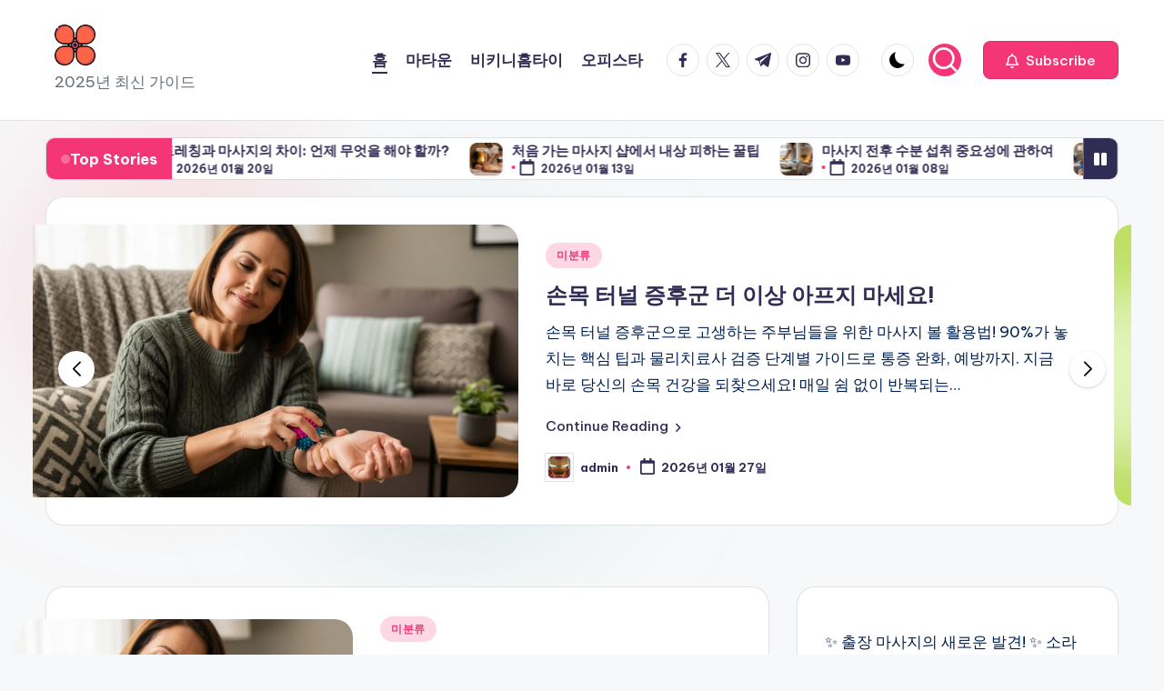

--- FILE ---
content_type: text/html; charset=UTF-8
request_url: https://oaklandumc.com/
body_size: 35918
content:

<!DOCTYPE html>
<html lang="ko-KR" prefix="og: https://ogp.me/ns#" itemscope itemtype="http://schema.org/Article" >
<head>
	<meta charset="UTF-8">
	<link rel="profile" href="https://gmpg.org/xfn/11">
	<meta name="viewport" content="width=device-width, initial-scale=1">
<!-- Rank Math 프로 검색 엔진 최적화 - https://rankmath.com/ -->
<title>소라출장마사지 - 2025년 최신 가이드</title>
<meta name="description" content="소라출장 마사지사이트는 고객이 원하는 장소로 마사지사를 파견해주는 서비스입니다. 주로 바쁜 일상 속에서 시간을 절약하고 싶어하는 분들이 많이 이용하죠. 출장 마사지는 고객이 원하는 시간과 장소에서 편안하게 마사지를 받을 수 있는 장점이 있어요. 다양한 마사지를 선택할 수 있습니다."/>
<meta name="robots" content="follow, index, max-snippet:-1, max-video-preview:-1, max-image-preview:large"/>
<link rel="canonical" href="https://oaklandumc.com/" />
<link rel="next" href="https://oaklandumc.com/page/2/" />
<meta property="og:locale" content="ko_KR" />
<meta property="og:type" content="website" />
<meta property="og:title" content="소라출장마사지 - 2025년 최신 가이드" />
<meta property="og:description" content="소라출장 마사지사이트는 고객이 원하는 장소로 마사지사를 파견해주는 서비스입니다. 주로 바쁜 일상 속에서 시간을 절약하고 싶어하는 분들이 많이 이용하죠. 출장 마사지는 고객이 원하는 시간과 장소에서 편안하게 마사지를 받을 수 있는 장점이 있어요. 다양한 마사지를 선택할 수 있습니다." />
<meta property="og:url" content="https://oaklandumc.com/" />
<meta property="og:site_name" content="소라출장마사지" />
<meta property="og:image" content="https://oaklandumc.com/wp-content/uploads/2025/02/소라출장마사지.webp" />
<meta property="og:image:secure_url" content="https://oaklandumc.com/wp-content/uploads/2025/02/소라출장마사지.webp" />
<meta property="og:image:width" content="1200" />
<meta property="og:image:height" content="630" />
<meta property="og:image:type" content="image/webp" />
<meta name="twitter:card" content="summary_large_image" />
<meta name="twitter:title" content="소라출장마사지 - 2025년 최신 가이드" />
<meta name="twitter:description" content="소라출장 마사지사이트는 고객이 원하는 장소로 마사지사를 파견해주는 서비스입니다. 주로 바쁜 일상 속에서 시간을 절약하고 싶어하는 분들이 많이 이용하죠. 출장 마사지는 고객이 원하는 시간과 장소에서 편안하게 마사지를 받을 수 있는 장점이 있어요. 다양한 마사지를 선택할 수 있습니다." />
<meta name="twitter:site" content="@https://x.com/greatmatown" />
<meta name="twitter:image" content="https://oaklandumc.com/wp-content/uploads/2025/02/소라출장마사지.webp" />
<script type="application/ld+json" class="rank-math-schema-pro">{"@context":"https://schema.org","@graph":[{"@type":"Person","@id":"https://oaklandumc.com/#person","name":"#site_title","url":"https://oaklandumc.com","sameAs":["https://www.facebook.com/greatmatown","https://twitter.com/https://x.com/greatmatown"],"image":{"@type":"ImageObject","@id":"https://oaklandumc.com/#logo","url":"https://oaklandumc.com/wp-content/uploads/2025/02/\uc18c\ub77c_\ucd9c\uc7a5\ub9c8\uc0ac\uc9c0.webp","contentUrl":"https://oaklandumc.com/wp-content/uploads/2025/02/\uc18c\ub77c_\ucd9c\uc7a5\ub9c8\uc0ac\uc9c0.webp","caption":"\uc18c\ub77c\ucd9c\uc7a5\ub9c8\uc0ac\uc9c0","inLanguage":"ko-KR","width":"512","height":"512"}},{"@type":"WebSite","@id":"https://oaklandumc.com/#website","url":"https://oaklandumc.com","name":"\uc18c\ub77c\ucd9c\uc7a5\ub9c8\uc0ac\uc9c0","alternateName":"\ucd9c\uc7a5\ub9c8\uc0ac\uc9c0","publisher":{"@id":"https://oaklandumc.com/#person"},"inLanguage":"ko-KR","potentialAction":{"@type":"SearchAction","target":"https://oaklandumc.com/?s={search_term_string}","query-input":"required name=search_term_string"}},{"@type":"CollectionPage","@id":"https://oaklandumc.com/#webpage","url":"https://oaklandumc.com/","name":"\uc18c\ub77c\ucd9c\uc7a5\ub9c8\uc0ac\uc9c0 - 2025\ub144 \ucd5c\uc2e0 \uac00\uc774\ub4dc","about":{"@id":"https://oaklandumc.com/#person"},"isPartOf":{"@id":"https://oaklandumc.com/#website"},"inLanguage":"ko-KR"}]}</script>
<!-- /Rank Math WordPress SEO 플러그인 -->

<link rel='dns-prefetch' href='//fonts.googleapis.com' />
<link rel="alternate" type="application/rss+xml" title="소라출장마사지 &raquo; 피드" href="https://oaklandumc.com/feed/" />
<link rel="alternate" type="application/rss+xml" title="소라출장마사지 &raquo; 댓글 피드" href="https://oaklandumc.com/comments/feed/" />
<style id='wp-img-auto-sizes-contain-inline-css'>
img:is([sizes=auto i],[sizes^="auto," i]){contain-intrinsic-size:3000px 1500px}
/*# sourceURL=wp-img-auto-sizes-contain-inline-css */
</style>
<style id='wp-emoji-styles-inline-css'>

	img.wp-smiley, img.emoji {
		display: inline !important;
		border: none !important;
		box-shadow: none !important;
		height: 1em !important;
		width: 1em !important;
		margin: 0 0.07em !important;
		vertical-align: -0.1em !important;
		background: none !important;
		padding: 0 !important;
	}
/*# sourceURL=wp-emoji-styles-inline-css */
</style>
<style id='wp-block-library-inline-css'>
:root{--wp-block-synced-color:#7a00df;--wp-block-synced-color--rgb:122,0,223;--wp-bound-block-color:var(--wp-block-synced-color);--wp-editor-canvas-background:#ddd;--wp-admin-theme-color:#007cba;--wp-admin-theme-color--rgb:0,124,186;--wp-admin-theme-color-darker-10:#006ba1;--wp-admin-theme-color-darker-10--rgb:0,107,160.5;--wp-admin-theme-color-darker-20:#005a87;--wp-admin-theme-color-darker-20--rgb:0,90,135;--wp-admin-border-width-focus:2px}@media (min-resolution:192dpi){:root{--wp-admin-border-width-focus:1.5px}}.wp-element-button{cursor:pointer}:root .has-very-light-gray-background-color{background-color:#eee}:root .has-very-dark-gray-background-color{background-color:#313131}:root .has-very-light-gray-color{color:#eee}:root .has-very-dark-gray-color{color:#313131}:root .has-vivid-green-cyan-to-vivid-cyan-blue-gradient-background{background:linear-gradient(135deg,#00d084,#0693e3)}:root .has-purple-crush-gradient-background{background:linear-gradient(135deg,#34e2e4,#4721fb 50%,#ab1dfe)}:root .has-hazy-dawn-gradient-background{background:linear-gradient(135deg,#faaca8,#dad0ec)}:root .has-subdued-olive-gradient-background{background:linear-gradient(135deg,#fafae1,#67a671)}:root .has-atomic-cream-gradient-background{background:linear-gradient(135deg,#fdd79a,#004a59)}:root .has-nightshade-gradient-background{background:linear-gradient(135deg,#330968,#31cdcf)}:root .has-midnight-gradient-background{background:linear-gradient(135deg,#020381,#2874fc)}:root{--wp--preset--font-size--normal:16px;--wp--preset--font-size--huge:42px}.has-regular-font-size{font-size:1em}.has-larger-font-size{font-size:2.625em}.has-normal-font-size{font-size:var(--wp--preset--font-size--normal)}.has-huge-font-size{font-size:var(--wp--preset--font-size--huge)}.has-text-align-center{text-align:center}.has-text-align-left{text-align:left}.has-text-align-right{text-align:right}.has-fit-text{white-space:nowrap!important}#end-resizable-editor-section{display:none}.aligncenter{clear:both}.items-justified-left{justify-content:flex-start}.items-justified-center{justify-content:center}.items-justified-right{justify-content:flex-end}.items-justified-space-between{justify-content:space-between}.screen-reader-text{border:0;clip-path:inset(50%);height:1px;margin:-1px;overflow:hidden;padding:0;position:absolute;width:1px;word-wrap:normal!important}.screen-reader-text:focus{background-color:#ddd;clip-path:none;color:#444;display:block;font-size:1em;height:auto;left:5px;line-height:normal;padding:15px 23px 14px;text-decoration:none;top:5px;width:auto;z-index:100000}html :where(.has-border-color){border-style:solid}html :where([style*=border-top-color]){border-top-style:solid}html :where([style*=border-right-color]){border-right-style:solid}html :where([style*=border-bottom-color]){border-bottom-style:solid}html :where([style*=border-left-color]){border-left-style:solid}html :where([style*=border-width]){border-style:solid}html :where([style*=border-top-width]){border-top-style:solid}html :where([style*=border-right-width]){border-right-style:solid}html :where([style*=border-bottom-width]){border-bottom-style:solid}html :where([style*=border-left-width]){border-left-style:solid}html :where(img[class*=wp-image-]){height:auto;max-width:100%}:where(figure){margin:0 0 1em}html :where(.is-position-sticky){--wp-admin--admin-bar--position-offset:var(--wp-admin--admin-bar--height,0px)}@media screen and (max-width:600px){html :where(.is-position-sticky){--wp-admin--admin-bar--position-offset:0px}}

/*# sourceURL=wp-block-library-inline-css */
</style><style id='wp-block-categories-inline-css'>
.wp-block-categories{box-sizing:border-box}.wp-block-categories.alignleft{margin-right:2em}.wp-block-categories.alignright{margin-left:2em}.wp-block-categories.wp-block-categories-dropdown.aligncenter{text-align:center}.wp-block-categories .wp-block-categories__label{display:block;width:100%}
/*# sourceURL=https://oaklandumc.com/wp-includes/blocks/categories/style.min.css */
</style>
<style id='wp-block-tag-cloud-inline-css'>
.wp-block-tag-cloud{box-sizing:border-box}.wp-block-tag-cloud.aligncenter{justify-content:center;text-align:center}.wp-block-tag-cloud a{display:inline-block;margin-right:5px}.wp-block-tag-cloud span{display:inline-block;margin-left:5px;text-decoration:none}:root :where(.wp-block-tag-cloud.is-style-outline){display:flex;flex-wrap:wrap;gap:1ch}:root :where(.wp-block-tag-cloud.is-style-outline a){border:1px solid;font-size:unset!important;margin-right:0;padding:1ch 2ch;text-decoration:none!important}
/*# sourceURL=https://oaklandumc.com/wp-includes/blocks/tag-cloud/style.min.css */
</style>
<style id='global-styles-inline-css'>
:root{--wp--preset--aspect-ratio--square: 1;--wp--preset--aspect-ratio--4-3: 4/3;--wp--preset--aspect-ratio--3-4: 3/4;--wp--preset--aspect-ratio--3-2: 3/2;--wp--preset--aspect-ratio--2-3: 2/3;--wp--preset--aspect-ratio--16-9: 16/9;--wp--preset--aspect-ratio--9-16: 9/16;--wp--preset--color--black: #000000;--wp--preset--color--cyan-bluish-gray: #abb8c3;--wp--preset--color--white: #ffffff;--wp--preset--color--pale-pink: #f78da7;--wp--preset--color--vivid-red: #cf2e2e;--wp--preset--color--luminous-vivid-orange: #ff6900;--wp--preset--color--luminous-vivid-amber: #fcb900;--wp--preset--color--light-green-cyan: #7bdcb5;--wp--preset--color--vivid-green-cyan: #00d084;--wp--preset--color--pale-cyan-blue: #8ed1fc;--wp--preset--color--vivid-cyan-blue: #0693e3;--wp--preset--color--vivid-purple: #9b51e0;--wp--preset--gradient--vivid-cyan-blue-to-vivid-purple: linear-gradient(135deg,rgb(6,147,227) 0%,rgb(155,81,224) 100%);--wp--preset--gradient--light-green-cyan-to-vivid-green-cyan: linear-gradient(135deg,rgb(122,220,180) 0%,rgb(0,208,130) 100%);--wp--preset--gradient--luminous-vivid-amber-to-luminous-vivid-orange: linear-gradient(135deg,rgb(252,185,0) 0%,rgb(255,105,0) 100%);--wp--preset--gradient--luminous-vivid-orange-to-vivid-red: linear-gradient(135deg,rgb(255,105,0) 0%,rgb(207,46,46) 100%);--wp--preset--gradient--very-light-gray-to-cyan-bluish-gray: linear-gradient(135deg,rgb(238,238,238) 0%,rgb(169,184,195) 100%);--wp--preset--gradient--cool-to-warm-spectrum: linear-gradient(135deg,rgb(74,234,220) 0%,rgb(151,120,209) 20%,rgb(207,42,186) 40%,rgb(238,44,130) 60%,rgb(251,105,98) 80%,rgb(254,248,76) 100%);--wp--preset--gradient--blush-light-purple: linear-gradient(135deg,rgb(255,206,236) 0%,rgb(152,150,240) 100%);--wp--preset--gradient--blush-bordeaux: linear-gradient(135deg,rgb(254,205,165) 0%,rgb(254,45,45) 50%,rgb(107,0,62) 100%);--wp--preset--gradient--luminous-dusk: linear-gradient(135deg,rgb(255,203,112) 0%,rgb(199,81,192) 50%,rgb(65,88,208) 100%);--wp--preset--gradient--pale-ocean: linear-gradient(135deg,rgb(255,245,203) 0%,rgb(182,227,212) 50%,rgb(51,167,181) 100%);--wp--preset--gradient--electric-grass: linear-gradient(135deg,rgb(202,248,128) 0%,rgb(113,206,126) 100%);--wp--preset--gradient--midnight: linear-gradient(135deg,rgb(2,3,129) 0%,rgb(40,116,252) 100%);--wp--preset--font-size--small: 13px;--wp--preset--font-size--medium: 20px;--wp--preset--font-size--large: 36px;--wp--preset--font-size--x-large: 42px;--wp--preset--spacing--20: 0.44rem;--wp--preset--spacing--30: 0.67rem;--wp--preset--spacing--40: 1rem;--wp--preset--spacing--50: 1.5rem;--wp--preset--spacing--60: 2.25rem;--wp--preset--spacing--70: 3.38rem;--wp--preset--spacing--80: 5.06rem;--wp--preset--shadow--natural: 6px 6px 9px rgba(0, 0, 0, 0.2);--wp--preset--shadow--deep: 12px 12px 50px rgba(0, 0, 0, 0.4);--wp--preset--shadow--sharp: 6px 6px 0px rgba(0, 0, 0, 0.2);--wp--preset--shadow--outlined: 6px 6px 0px -3px rgb(255, 255, 255), 6px 6px rgb(0, 0, 0);--wp--preset--shadow--crisp: 6px 6px 0px rgb(0, 0, 0);--wp--custom--text-shadow--solid: 0.1em 0.1em 0 rgba(0,0,0,0.25);--wp--custom--text-shadow--vintage-newspaper: 0.05em 0.03em 0px #ffffff, 0.12em 0.1em 0px rgba(0, 0, 0, 0.5);--wp--custom--text-shadow--glowing: 0 0 0.2em rgba(245,232,54,0.7);--wp--custom--drop-shadow--small: drop-shadow(0 1px 1px rgba(0,0,0,0.05));--wp--custom--drop-shadow--base: drop-shadow(0 1px 2px rgba(0,0,0,0.1)) drop-shadow(0 1px 1px rgba(0,0,0,0.06));--wp--custom--drop-shadow--medium: drop-shadow(0 4px 3px rgba(0,0,0,0.07)) drop-shadow(0 2px 2px rgba(0,0,0,0.06));--wp--custom--drop-shadow--large: drop-shadow(0 10px 8px rgba(0,0,0,0.04)) drop-shadow(0 4px 3px rgba(0,0,0,0.1));--wp--custom--drop-shadow--x-large: drop-shadow(0 20px 13px rgba(0,0,0,0.03)) drop-shadow(0 8px 5px rgba(0,0,0,0.08));--wp--custom--drop-shadow--xx-large: drop-shadow(0 25px 25px rgba(0,0,0,0.15));--wp--custom--box-shadow--small: 0 1px 2px 0 rgba(0,0,0,0.05);--wp--custom--box-shadow--base: 0 1px 3px 0 rgba(0,0,0,0.1), 0 1px 2px -1px rgba(0,0,0,0.1);--wp--custom--box-shadow--medium: 0 4px 6px -1px rgba(0,0,0,0.1), 0 2px 4px -2px rgba(0,0,0,0.1);--wp--custom--box-shadow--large: 0 10px 15px -3px rgba(0,0,0,0.1), 0 4px 6px -4px rgba(0,0,0,0.1);--wp--custom--box-shadow--x-large: 0 20px 25px -5px rgba(0,0,0,0.1), 0 8px 10px -6px rgba(0,0,0,0.1);--wp--custom--box-shadow--xx-large: 0 25px 50px -12px rgba(0,0,0,0.25);--wp--custom--box-shadow--inner: inset 0 2px 4px 0 rgba(0,0,0,0.05);}:where(.is-layout-flex){gap: 0.5em;}:where(.is-layout-grid){gap: 0.5em;}body .is-layout-flex{display: flex;}.is-layout-flex{flex-wrap: wrap;align-items: center;}.is-layout-flex > :is(*, div){margin: 0;}body .is-layout-grid{display: grid;}.is-layout-grid > :is(*, div){margin: 0;}:where(.wp-block-columns.is-layout-flex){gap: 2em;}:where(.wp-block-columns.is-layout-grid){gap: 2em;}:where(.wp-block-post-template.is-layout-flex){gap: 1.25em;}:where(.wp-block-post-template.is-layout-grid){gap: 1.25em;}.has-black-color{color: var(--wp--preset--color--black) !important;}.has-cyan-bluish-gray-color{color: var(--wp--preset--color--cyan-bluish-gray) !important;}.has-white-color{color: var(--wp--preset--color--white) !important;}.has-pale-pink-color{color: var(--wp--preset--color--pale-pink) !important;}.has-vivid-red-color{color: var(--wp--preset--color--vivid-red) !important;}.has-luminous-vivid-orange-color{color: var(--wp--preset--color--luminous-vivid-orange) !important;}.has-luminous-vivid-amber-color{color: var(--wp--preset--color--luminous-vivid-amber) !important;}.has-light-green-cyan-color{color: var(--wp--preset--color--light-green-cyan) !important;}.has-vivid-green-cyan-color{color: var(--wp--preset--color--vivid-green-cyan) !important;}.has-pale-cyan-blue-color{color: var(--wp--preset--color--pale-cyan-blue) !important;}.has-vivid-cyan-blue-color{color: var(--wp--preset--color--vivid-cyan-blue) !important;}.has-vivid-purple-color{color: var(--wp--preset--color--vivid-purple) !important;}.has-black-background-color{background-color: var(--wp--preset--color--black) !important;}.has-cyan-bluish-gray-background-color{background-color: var(--wp--preset--color--cyan-bluish-gray) !important;}.has-white-background-color{background-color: var(--wp--preset--color--white) !important;}.has-pale-pink-background-color{background-color: var(--wp--preset--color--pale-pink) !important;}.has-vivid-red-background-color{background-color: var(--wp--preset--color--vivid-red) !important;}.has-luminous-vivid-orange-background-color{background-color: var(--wp--preset--color--luminous-vivid-orange) !important;}.has-luminous-vivid-amber-background-color{background-color: var(--wp--preset--color--luminous-vivid-amber) !important;}.has-light-green-cyan-background-color{background-color: var(--wp--preset--color--light-green-cyan) !important;}.has-vivid-green-cyan-background-color{background-color: var(--wp--preset--color--vivid-green-cyan) !important;}.has-pale-cyan-blue-background-color{background-color: var(--wp--preset--color--pale-cyan-blue) !important;}.has-vivid-cyan-blue-background-color{background-color: var(--wp--preset--color--vivid-cyan-blue) !important;}.has-vivid-purple-background-color{background-color: var(--wp--preset--color--vivid-purple) !important;}.has-black-border-color{border-color: var(--wp--preset--color--black) !important;}.has-cyan-bluish-gray-border-color{border-color: var(--wp--preset--color--cyan-bluish-gray) !important;}.has-white-border-color{border-color: var(--wp--preset--color--white) !important;}.has-pale-pink-border-color{border-color: var(--wp--preset--color--pale-pink) !important;}.has-vivid-red-border-color{border-color: var(--wp--preset--color--vivid-red) !important;}.has-luminous-vivid-orange-border-color{border-color: var(--wp--preset--color--luminous-vivid-orange) !important;}.has-luminous-vivid-amber-border-color{border-color: var(--wp--preset--color--luminous-vivid-amber) !important;}.has-light-green-cyan-border-color{border-color: var(--wp--preset--color--light-green-cyan) !important;}.has-vivid-green-cyan-border-color{border-color: var(--wp--preset--color--vivid-green-cyan) !important;}.has-pale-cyan-blue-border-color{border-color: var(--wp--preset--color--pale-cyan-blue) !important;}.has-vivid-cyan-blue-border-color{border-color: var(--wp--preset--color--vivid-cyan-blue) !important;}.has-vivid-purple-border-color{border-color: var(--wp--preset--color--vivid-purple) !important;}.has-vivid-cyan-blue-to-vivid-purple-gradient-background{background: var(--wp--preset--gradient--vivid-cyan-blue-to-vivid-purple) !important;}.has-light-green-cyan-to-vivid-green-cyan-gradient-background{background: var(--wp--preset--gradient--light-green-cyan-to-vivid-green-cyan) !important;}.has-luminous-vivid-amber-to-luminous-vivid-orange-gradient-background{background: var(--wp--preset--gradient--luminous-vivid-amber-to-luminous-vivid-orange) !important;}.has-luminous-vivid-orange-to-vivid-red-gradient-background{background: var(--wp--preset--gradient--luminous-vivid-orange-to-vivid-red) !important;}.has-very-light-gray-to-cyan-bluish-gray-gradient-background{background: var(--wp--preset--gradient--very-light-gray-to-cyan-bluish-gray) !important;}.has-cool-to-warm-spectrum-gradient-background{background: var(--wp--preset--gradient--cool-to-warm-spectrum) !important;}.has-blush-light-purple-gradient-background{background: var(--wp--preset--gradient--blush-light-purple) !important;}.has-blush-bordeaux-gradient-background{background: var(--wp--preset--gradient--blush-bordeaux) !important;}.has-luminous-dusk-gradient-background{background: var(--wp--preset--gradient--luminous-dusk) !important;}.has-pale-ocean-gradient-background{background: var(--wp--preset--gradient--pale-ocean) !important;}.has-electric-grass-gradient-background{background: var(--wp--preset--gradient--electric-grass) !important;}.has-midnight-gradient-background{background: var(--wp--preset--gradient--midnight) !important;}.has-small-font-size{font-size: var(--wp--preset--font-size--small) !important;}.has-medium-font-size{font-size: var(--wp--preset--font-size--medium) !important;}.has-large-font-size{font-size: var(--wp--preset--font-size--large) !important;}.has-x-large-font-size{font-size: var(--wp--preset--font-size--x-large) !important;}
/*# sourceURL=global-styles-inline-css */
</style>

<style id='classic-theme-styles-inline-css'>
/*! This file is auto-generated */
.wp-block-button__link{color:#fff;background-color:#32373c;border-radius:9999px;box-shadow:none;text-decoration:none;padding:calc(.667em + 2px) calc(1.333em + 2px);font-size:1.125em}.wp-block-file__button{background:#32373c;color:#fff;text-decoration:none}
/*# sourceURL=/wp-includes/css/classic-themes.min.css */
</style>
<link rel='stylesheet' id='cmplz-general-css' href='https://oaklandumc.com/wp-content/plugins/complianz-gdpr/assets/css/cookieblocker.min.css?ver=1742145578' media='all' />
<link rel='stylesheet' id='swiper-css' href='https://oaklandumc.com/wp-content/themes/bloghash/assets/css/swiper-bundle.min.css?ver=def6bdab69625dab806c311bb076f886' media='all' />
<link rel='stylesheet' id='FontAwesome-css' href='https://oaklandumc.com/wp-content/themes/bloghash/assets/css/all.min.css?ver=5.15.4' media='all' />
<link rel='stylesheet' id='bloghash-styles-css' href='https://oaklandumc.com/wp-content/themes/bloghash/assets/css/style.min.css?ver=1.0.20' media='all' />
<link rel='stylesheet' id='bloghash-google-fonts-css' href='//fonts.googleapis.com/css?family=Inter+Tight%3A600%7CBe+Vietnam+Pro%3A400%2C700%2C500%7CPlayfair+Display%3A400%2C400i&#038;display=swap&#038;subsets=latin&#038;ver=1.0.20' media='' />
<link rel='stylesheet' id='bloghash-dynamic-styles-css' href='https://oaklandumc.com/wp-content/uploads/bloghash/dynamic-styles.css?ver=1769382795' media='all' />
<style id='wp-block-paragraph-inline-css'>
.is-small-text{font-size:.875em}.is-regular-text{font-size:1em}.is-large-text{font-size:2.25em}.is-larger-text{font-size:3em}.has-drop-cap:not(:focus):first-letter{float:left;font-size:8.4em;font-style:normal;font-weight:100;line-height:.68;margin:.05em .1em 0 0;text-transform:uppercase}body.rtl .has-drop-cap:not(:focus):first-letter{float:none;margin-left:.1em}p.has-drop-cap.has-background{overflow:hidden}:root :where(p.has-background){padding:1.25em 2.375em}:where(p.has-text-color:not(.has-link-color)) a{color:inherit}p.has-text-align-left[style*="writing-mode:vertical-lr"],p.has-text-align-right[style*="writing-mode:vertical-rl"]{rotate:180deg}
/*# sourceURL=https://oaklandumc.com/wp-includes/blocks/paragraph/style.min.css */
</style>
<style id='wp-block-separator-inline-css'>
@charset "UTF-8";.wp-block-separator{border:none;border-top:2px solid}:root :where(.wp-block-separator.is-style-dots){height:auto;line-height:1;text-align:center}:root :where(.wp-block-separator.is-style-dots):before{color:currentColor;content:"···";font-family:serif;font-size:1.5em;letter-spacing:2em;padding-left:2em}.wp-block-separator.is-style-dots{background:none!important;border:none!important}
/*# sourceURL=https://oaklandumc.com/wp-includes/blocks/separator/style.min.css */
</style>
<style id='wp-block-separator-theme-inline-css'>
.wp-block-separator.has-css-opacity{opacity:.4}.wp-block-separator{border:none;border-bottom:2px solid;margin-left:auto;margin-right:auto}.wp-block-separator.has-alpha-channel-opacity{opacity:1}.wp-block-separator:not(.is-style-wide):not(.is-style-dots){width:100px}.wp-block-separator.has-background:not(.is-style-dots){border-bottom:none;height:1px}.wp-block-separator.has-background:not(.is-style-wide):not(.is-style-dots){height:2px}
/*# sourceURL=https://oaklandumc.com/wp-includes/blocks/separator/theme.min.css */
</style>
<style id='wp-block-heading-inline-css'>
h1:where(.wp-block-heading).has-background,h2:where(.wp-block-heading).has-background,h3:where(.wp-block-heading).has-background,h4:where(.wp-block-heading).has-background,h5:where(.wp-block-heading).has-background,h6:where(.wp-block-heading).has-background{padding:1.25em 2.375em}h1.has-text-align-left[style*=writing-mode]:where([style*=vertical-lr]),h1.has-text-align-right[style*=writing-mode]:where([style*=vertical-rl]),h2.has-text-align-left[style*=writing-mode]:where([style*=vertical-lr]),h2.has-text-align-right[style*=writing-mode]:where([style*=vertical-rl]),h3.has-text-align-left[style*=writing-mode]:where([style*=vertical-lr]),h3.has-text-align-right[style*=writing-mode]:where([style*=vertical-rl]),h4.has-text-align-left[style*=writing-mode]:where([style*=vertical-lr]),h4.has-text-align-right[style*=writing-mode]:where([style*=vertical-rl]),h5.has-text-align-left[style*=writing-mode]:where([style*=vertical-lr]),h5.has-text-align-right[style*=writing-mode]:where([style*=vertical-rl]),h6.has-text-align-left[style*=writing-mode]:where([style*=vertical-lr]),h6.has-text-align-right[style*=writing-mode]:where([style*=vertical-rl]){rotate:180deg}
/*# sourceURL=https://oaklandumc.com/wp-includes/blocks/heading/style.min.css */
</style>
<style id='wp-block-list-inline-css'>
ol,ul{box-sizing:border-box}:root :where(.wp-block-list.has-background){padding:1.25em 2.375em}
/*# sourceURL=https://oaklandumc.com/wp-includes/blocks/list/style.min.css */
</style>
<style id='plover-core-list-block-style-inline-css'>
.wp-block-list,.wp-block-list ul,.wp-block-list ol{display:flex;flex-direction:column;gap:var(--plover--style--block-gap)}

/*# sourceURL=https://oaklandumc.com/wp-content/plugins/plover-kit/core/assets/css/blocks/core__list.css */
</style>
<style id='wp-block-table-inline-css'>
.wp-block-table{overflow-x:auto}.wp-block-table table{border-collapse:collapse;width:100%}.wp-block-table thead{border-bottom:3px solid}.wp-block-table tfoot{border-top:3px solid}.wp-block-table td,.wp-block-table th{border:1px solid;padding:.5em}.wp-block-table .has-fixed-layout{table-layout:fixed;width:100%}.wp-block-table .has-fixed-layout td,.wp-block-table .has-fixed-layout th{word-break:break-word}.wp-block-table.aligncenter,.wp-block-table.alignleft,.wp-block-table.alignright{display:table;width:auto}.wp-block-table.aligncenter td,.wp-block-table.aligncenter th,.wp-block-table.alignleft td,.wp-block-table.alignleft th,.wp-block-table.alignright td,.wp-block-table.alignright th{word-break:break-word}.wp-block-table .has-subtle-light-gray-background-color{background-color:#f3f4f5}.wp-block-table .has-subtle-pale-green-background-color{background-color:#e9fbe5}.wp-block-table .has-subtle-pale-blue-background-color{background-color:#e7f5fe}.wp-block-table .has-subtle-pale-pink-background-color{background-color:#fcf0ef}.wp-block-table.is-style-stripes{background-color:initial;border-collapse:inherit;border-spacing:0}.wp-block-table.is-style-stripes tbody tr:nth-child(odd){background-color:#f0f0f0}.wp-block-table.is-style-stripes.has-subtle-light-gray-background-color tbody tr:nth-child(odd){background-color:#f3f4f5}.wp-block-table.is-style-stripes.has-subtle-pale-green-background-color tbody tr:nth-child(odd){background-color:#e9fbe5}.wp-block-table.is-style-stripes.has-subtle-pale-blue-background-color tbody tr:nth-child(odd){background-color:#e7f5fe}.wp-block-table.is-style-stripes.has-subtle-pale-pink-background-color tbody tr:nth-child(odd){background-color:#fcf0ef}.wp-block-table.is-style-stripes td,.wp-block-table.is-style-stripes th{border-color:#0000}.wp-block-table.is-style-stripes{border-bottom:1px solid #f0f0f0}.wp-block-table .has-border-color td,.wp-block-table .has-border-color th,.wp-block-table .has-border-color tr,.wp-block-table .has-border-color>*{border-color:inherit}.wp-block-table table[style*=border-top-color] tr:first-child,.wp-block-table table[style*=border-top-color] tr:first-child td,.wp-block-table table[style*=border-top-color] tr:first-child th,.wp-block-table table[style*=border-top-color]>*,.wp-block-table table[style*=border-top-color]>* td,.wp-block-table table[style*=border-top-color]>* th{border-top-color:inherit}.wp-block-table table[style*=border-top-color] tr:not(:first-child){border-top-color:initial}.wp-block-table table[style*=border-right-color] td:last-child,.wp-block-table table[style*=border-right-color] th,.wp-block-table table[style*=border-right-color] tr,.wp-block-table table[style*=border-right-color]>*{border-right-color:inherit}.wp-block-table table[style*=border-bottom-color] tr:last-child,.wp-block-table table[style*=border-bottom-color] tr:last-child td,.wp-block-table table[style*=border-bottom-color] tr:last-child th,.wp-block-table table[style*=border-bottom-color]>*,.wp-block-table table[style*=border-bottom-color]>* td,.wp-block-table table[style*=border-bottom-color]>* th{border-bottom-color:inherit}.wp-block-table table[style*=border-bottom-color] tr:not(:last-child){border-bottom-color:initial}.wp-block-table table[style*=border-left-color] td:first-child,.wp-block-table table[style*=border-left-color] th,.wp-block-table table[style*=border-left-color] tr,.wp-block-table table[style*=border-left-color]>*{border-left-color:inherit}.wp-block-table table[style*=border-style] td,.wp-block-table table[style*=border-style] th,.wp-block-table table[style*=border-style] tr,.wp-block-table table[style*=border-style]>*{border-style:inherit}.wp-block-table table[style*=border-width] td,.wp-block-table table[style*=border-width] th,.wp-block-table table[style*=border-width] tr,.wp-block-table table[style*=border-width]>*{border-style:inherit;border-width:inherit}
/*# sourceURL=https://oaklandumc.com/wp-includes/blocks/table/style.min.css */
</style>
<style id='wp-block-table-theme-inline-css'>
.wp-block-table{margin:0 0 1em}.wp-block-table td,.wp-block-table th{word-break:normal}.wp-block-table :where(figcaption){color:#555;font-size:13px;text-align:center}.is-dark-theme .wp-block-table :where(figcaption){color:#ffffffa6}
/*# sourceURL=https://oaklandumc.com/wp-includes/blocks/table/theme.min.css */
</style>
<style id='wp-block-quote-inline-css'>
.wp-block-quote{box-sizing:border-box;overflow-wrap:break-word}.wp-block-quote.is-large:where(:not(.is-style-plain)),.wp-block-quote.is-style-large:where(:not(.is-style-plain)){margin-bottom:1em;padding:0 1em}.wp-block-quote.is-large:where(:not(.is-style-plain)) p,.wp-block-quote.is-style-large:where(:not(.is-style-plain)) p{font-size:1.5em;font-style:italic;line-height:1.6}.wp-block-quote.is-large:where(:not(.is-style-plain)) cite,.wp-block-quote.is-large:where(:not(.is-style-plain)) footer,.wp-block-quote.is-style-large:where(:not(.is-style-plain)) cite,.wp-block-quote.is-style-large:where(:not(.is-style-plain)) footer{font-size:1.125em;text-align:right}.wp-block-quote>cite{display:block}
/*# sourceURL=https://oaklandumc.com/wp-includes/blocks/quote/style.min.css */
</style>
<style id='wp-block-quote-theme-inline-css'>
.wp-block-quote{border-left:.25em solid;margin:0 0 1.75em;padding-left:1em}.wp-block-quote cite,.wp-block-quote footer{color:currentColor;font-size:.8125em;font-style:normal;position:relative}.wp-block-quote:where(.has-text-align-right){border-left:none;border-right:.25em solid;padding-left:0;padding-right:1em}.wp-block-quote:where(.has-text-align-center){border:none;padding-left:0}.wp-block-quote.is-large,.wp-block-quote.is-style-large,.wp-block-quote:where(.is-style-plain){border:none}
/*# sourceURL=https://oaklandumc.com/wp-includes/blocks/quote/theme.min.css */
</style>
<style id='block-inline-styles-inline-css'>
figure{box-sizing:border-box;box-shadow:none !important}figure img{box-shadow:var(--plover-box-shadow, none)}
/*# sourceURL=block-inline-styles-inline-css */
</style>
<script async src="https://oaklandumc.com/wp-content/plugins/burst-statistics/helpers/timeme/timeme.min.js?ver=1.7.6" id="burst-timeme-js"></script>
<script id="burst-js-extra">
var burst = {"cookie_retention_days":"30","beacon_url":"https://oaklandumc.com/wp-content/plugins/burst-statistics/endpoint.php","options":{"beacon_enabled":1,"enable_cookieless_tracking":0,"enable_turbo_mode":0,"do_not_track":0,"track_url_change":0},"goals":[],"goals_script_url":"https://oaklandumc.com/wp-content/plugins/burst-statistics//assets/js/build/burst-goals.js?v=1.7.6"};
//# sourceURL=burst-js-extra
</script>
<script async src="https://oaklandumc.com/wp-content/plugins/burst-statistics/assets/js/build/burst.min.js?ver=1.7.6" id="burst-js"></script>
<script src="https://oaklandumc.com/wp-includes/js/jquery/jquery.min.js?ver=3.7.1" id="jquery-core-js"></script>
<script src="https://oaklandumc.com/wp-includes/js/jquery/jquery-migrate.min.js?ver=3.4.1" id="jquery-migrate-js"></script>
<link rel="https://api.w.org/" href="https://oaklandumc.com/wp-json/" /><link rel="EditURI" type="application/rsd+xml" title="RSD" href="https://oaklandumc.com/xmlrpc.php?rsd" />
<link rel='dns-prefetch' href='https://i0.wp.com/'><link rel='preconnect' href='https://i0.wp.com/' crossorigin><link rel='dns-prefetch' href='https://i1.wp.com/'><link rel='preconnect' href='https://i1.wp.com/' crossorigin><link rel='dns-prefetch' href='https://i2.wp.com/'><link rel='preconnect' href='https://i2.wp.com/' crossorigin><link rel='dns-prefetch' href='https://i3.wp.com/'><link rel='preconnect' href='https://i3.wp.com/' crossorigin><meta name="theme-color" content="#F43676"><link rel="icon" href="https://oaklandumc.com/wp-content/uploads/2025/02/소라_출장마사지-150x150.webp" sizes="32x32" />
<link rel="icon" href="https://oaklandumc.com/wp-content/uploads/2025/02/소라_출장마사지-300x300.webp" sizes="192x192" />
<link rel="apple-touch-icon" href="https://oaklandumc.com/wp-content/uploads/2025/02/소라_출장마사지-300x300.webp" />
<meta name="msapplication-TileImage" content="https://oaklandumc.com/wp-content/uploads/2025/02/소라_출장마사지-300x300.webp" />

	<script async src="https://pagead2.googlesyndication.com/pagead/js/adsbygoogle.js?client=ca-pub-4732397420128696"
     crossorigin="anonymous"></script>
	 <meta name="google-site-verification" content="Y9ZNxoswQWbT0SF7xch3ERxHk3FLlpAsNhNeu7VEHMM" />
<link rel='stylesheet' id='monsterinsights-editor-frontend-style-css' href='https://oaklandumc.com/wp-content/plugins/google-analytics-for-wordpress/assets/css/frontend.min.css?ver=9.11.1' media='all' />
<style id='plover-core-tag-cloud-block-style-inline-css'>
.wp-block-tag-cloud a{margin-right:var(--plover--style--block-gap, 5px)}.wp-block-tag-cloud a:last-of-type{margin-right:0}

/*# sourceURL=https://oaklandumc.com/wp-content/plugins/plover-kit/core/assets/css/blocks/core__tag-cloud.css */
</style>
</head>

<meta name="naver-site-verification" content="db62ae95e3957ea3b35827d32272af29a9b8e884" />


<body data-rsssl=1 class="home blog wp-custom-logo wp-embed-responsive wp-theme-bloghash bloghash-topbar__separators-regular bloghash-layout__fw-contained bloghash-layout__boxed-separated bloghash-layout-shadow bloghash-header-layout-1 bloghash-menu-animation-underline bloghash-header__separators-none bloghash-blog-horizontal bloghash-page-title-align-left bloghash-has-sidebar bloghash-sticky-sidebar bloghash-sidebar-style-2 bloghash-sidebar-position__right-sidebar entry-media-hover-style-1 bloghash-copyright-layout-1 is-section-heading-init-s1 is-footer-heading-init-s0 bloghash-input-supported bloghash-blog-image-wrap validate-comment-form bloghash-menu-accessibility">


<div id="page" class="hfeed site">
	<a class="skip-link screen-reader-text" href="#main">Skip to content</a>

	
	
	<header id="masthead" class="site-header" role="banner" itemtype="https://schema.org/WPHeader" itemscope="itemscope">
		<div id="bloghash-header" >
		<div id="bloghash-header-inner">
		
<div class="bloghash-container bloghash-header-container">

	
<div class="bloghash-logo bloghash-header-element" itemtype="https://schema.org/Organization" itemscope="itemscope">
	<div class="logo-inner"><a href="https://oaklandumc.com/" rel="home" class="" itemprop="url">
					<img src="https://oaklandumc.com/wp-content/uploads/2025/02/소라_출장마사지.webp" alt="소라출장마사지" width="512" height="512" class="" itemprop="logo"/>
				</a><h1 class="site-title screen-reader-text" itemprop="name">
					<a href="https://oaklandumc.com/" rel="home" itemprop="url">
						소라출장마사지
					</a>
				</h1><p class="site-description" itemprop="description">
						2025년 최신 가이드
					</p></div></div><!-- END .bloghash-logo -->

	<span class="bloghash-header-element bloghash-mobile-nav">
				<button class="bloghash-hamburger hamburger--spin bloghash-hamburger-bloghash-primary-nav" aria-label="Menu" aria-controls="bloghash-primary-nav" type="button">

			
			<span class="hamburger-box">
				<span class="hamburger-inner"></span>
			</span>

		</button>
			</span>

	
<nav class="site-navigation main-navigation bloghash-primary-nav bloghash-nav bloghash-header-element" role="navigation" itemtype="https://schema.org/SiteNavigationElement" itemscope="itemscope" aria-label="Site Navigation">

<ul id="bloghash-primary-nav" class="menu"><li id="menu-item-223" class="menu-item menu-item-type-custom menu-item-object-custom current-menu-item current_page_item menu-item-home menu-item-223"><a href="https://oaklandumc.com/" aria-current="page"><span>홈</span></a></li>
<li id="menu-item-225" class="menu-item menu-item-type-post_type menu-item-object-page menu-item-225"><a href="https://oaklandumc.com/%eb%a7%88%ed%83%80%ec%9a%b4/"><span>마타운</span></a></li>
<li id="menu-item-226" class="menu-item menu-item-type-post_type menu-item-object-page menu-item-226"><a href="https://oaklandumc.com/%eb%b9%84%ed%82%a4%eb%8b%88%ed%99%88%ed%83%80%ec%9d%b4/"><span>비키니홈타이</span></a></li>
<li id="menu-item-227" class="menu-item menu-item-type-post_type menu-item-object-page menu-item-227"><a href="https://oaklandumc.com/%ec%98%a4%ed%94%bc%ec%8a%a4%ed%83%80/"><span>오피스타</span></a></li>
</ul></nav><!-- END .bloghash-nav -->
<div class="bloghash-header-widgets bloghash-header-element bloghash-widget-location-right"><div class="bloghash-header-widget__socials bloghash-header-widget bloghash-hide-mobile-tablet"><div class="bloghash-widget-wrapper"><nav class="bloghash-social-nav rounded-border bloghash-standard">
			<ul id="menu-social-menu-default" class="bloghash-socials-menu">
				<li class="menu-item">
					<a href="https://www.facebook.com/">
						<span class="screen-reader-text">facebook.com</span>
						<span class="facebook">
						<svg class="bloghash-icon" aria-hidden="true" xmlns="http://www.w3.org/2000/svg" width="32" height="32" viewBox="0 0 32 32"><path d="M18.518 32.438V17.799h4.88l.751-5.693h-5.631V8.477c0-1.627.438-2.753 2.815-2.753h3.003V.657c-.5-.125-2.315-.25-4.379-.25-4.379 0-7.32 2.628-7.32 7.507v4.192H7.695v5.693h4.942v14.639z" /></svg>
						<svg class="bloghash-icon bottom-icon" aria-hidden="true" xmlns="http://www.w3.org/2000/svg" width="32" height="32" viewBox="0 0 32 32"><path d="M18.518 32.438V17.799h4.88l.751-5.693h-5.631V8.477c0-1.627.438-2.753 2.815-2.753h3.003V.657c-.5-.125-2.315-.25-4.379-.25-4.379 0-7.32 2.628-7.32 7.507v4.192H7.695v5.693h4.942v14.639z" /></svg>
						</span>
					</a>
				</li>
				<li class="menu-item">
					<a href="https://twitter.com/">
					<span class="screen-reader-text">twitter.com</span>
						<span class="twitter">
						<svg class="bloghash-icon" aria-hidden="true" xmlns="http://www.w3.org/2000/svg" width="32" height="32" viewBox="0 0 24 24"><path d="M14.258 10.152 23.176 0h-2.113l-7.747 8.813L7.133 0H0l9.352 13.328L0 23.973h2.113l8.176-9.309 6.531 9.309h7.133zm-2.895 3.293-.949-1.328L2.875 1.56h3.246l6.086 8.523.945 1.328 7.91 11.078h-3.246zm0 0" /></svg>
						<svg class="bloghash-icon bottom-icon" aria-hidden="true" xmlns="http://www.w3.org/2000/svg" width="32" height="32" viewBox="0 0 24 24"><path d="M14.258 10.152 23.176 0h-2.113l-7.747 8.813L7.133 0H0l9.352 13.328L0 23.973h2.113l8.176-9.309 6.531 9.309h7.133zm-2.895 3.293-.949-1.328L2.875 1.56h3.246l6.086 8.523.945 1.328 7.91 11.078h-3.246zm0 0" /></svg>
						</span>
					</a>
				</li>
				<li class="menu-item">
					<a href="https://t.me/">
						<span class="screen-reader-text">t.me</span>
						<span class="telegram">
						<svg class="bloghash-icon" aria-hidden="true" xmlns="http://www.w3.org/2000/svg" width="32" height="27" viewBox="0 0 32 27"><path fill-rule="evenodd" d="M24.512 26.372c.43.304.983.38 1.476.193.494-.188.857-.609.966-1.12C28.113 20 30.924 6.217 31.978 1.264a1.041 1.041 0 0 0-.347-1.01c-.293-.25-.7-.322-1.063-.187C24.979 2.136 7.762 8.596.724 11.2a1.102 1.102 0 0 0-.722 1.065c.016.472.333.882.79 1.019 3.156.944 7.299 2.257 7.299 2.257s1.936 5.847 2.945 8.82c.127.374.419.667.804.768.384.1.795-.005 1.082-.276l4.128-3.897s4.762 3.492 7.463 5.416Zm-14.68-11.57 2.24 7.385.497-4.676 13.58-12.248a.37.37 0 0 0 .043-.503.379.379 0 0 0-.5-.085L9.831 14.803Z" /></svg>
						<svg class="bloghash-icon bottom-icon" aria-hidden="true" xmlns="http://www.w3.org/2000/svg" width="32" height="27" viewBox="0 0 32 27"><path fill-rule="evenodd" d="M24.512 26.372c.43.304.983.38 1.476.193.494-.188.857-.609.966-1.12C28.113 20 30.924 6.217 31.978 1.264a1.041 1.041 0 0 0-.347-1.01c-.293-.25-.7-.322-1.063-.187C24.979 2.136 7.762 8.596.724 11.2a1.102 1.102 0 0 0-.722 1.065c.016.472.333.882.79 1.019 3.156.944 7.299 2.257 7.299 2.257s1.936 5.847 2.945 8.82c.127.374.419.667.804.768.384.1.795-.005 1.082-.276l4.128-3.897s4.762 3.492 7.463 5.416Zm-14.68-11.57 2.24 7.385.497-4.676 13.58-12.248a.37.37 0 0 0 .043-.503.379.379 0 0 0-.5-.085L9.831 14.803Z" /></svg>
						</span>
					</a>
				</li>
				<li class="menu-item">
					<a href="https://www.instagram.com/">
						<span class="screen-reader-text">instagram.com</span>
						<span class="instagram">
						<svg class="bloghash-icon" aria-hidden="true" xmlns="http://www.w3.org/2000/svg" width="32" height="32" viewBox="0 0 32 32"><path d="M16.016 3.284c4.317 0 4.755.063 6.444.125 1.627.063 2.44.313 3.003.5.751.313 1.314.688 1.814 1.189.563.563.938 1.126 1.189 1.814.25.626.5 1.439.563 3.003.063 1.752.125 2.19.125 6.506s-.063 4.755-.125 6.444c-.063 1.627-.313 2.44-.5 3.003-.313.751-.688 1.314-1.189 1.814-.563.563-1.126.938-1.814 1.189-.626.25-1.439.5-3.003.563-1.752.063-2.19.125-6.506.125s-4.755-.063-6.444-.125c-1.627-.063-2.44-.313-3.003-.5-.751-.313-1.314-.688-1.814-1.189-.563-.563-.938-1.126-1.189-1.814-.25-.626-.5-1.439-.563-3.003-.063-1.752-.125-2.19-.125-6.506s.063-4.755.125-6.444c.063-1.627.313-2.44.5-3.003.313-.751.688-1.314 1.189-1.814.563-.563 1.126-.938 1.814-1.189.626-.25 1.439-.5 3.003-.563 1.752-.063 2.19-.125 6.506-.125m0-2.877c-4.379 0-4.88.063-6.569.125-1.752.063-2.94.313-3.879.688-1.064.438-2.002 1.001-2.878 1.877S1.251 4.911.813 5.975C.438 6.976.187 8.102.125 9.854.062 11.543 0 12.044 0 16.423s.063 4.88.125 6.569c.063 1.752.313 2.94.688 3.879.438 1.064 1.001 2.002 1.877 2.878s1.814 1.439 2.878 1.877c1.001.375 2.127.626 3.879.688 1.689.063 2.19.125 6.569.125s4.88-.063 6.569-.125c1.752-.063 2.94-.313 3.879-.688 1.064-.438 2.002-1.001 2.878-1.877s1.439-1.814 1.877-2.878c.375-1.001.626-2.127.688-3.879.063-1.689.125-2.19.125-6.569s-.063-4.88-.125-6.569c-.063-1.752-.313-2.94-.688-3.879-.438-1.064-1.001-2.002-1.877-2.878s-1.814-1.439-2.878-1.877C25.463.845 24.337.594 22.585.532c-1.689-.063-2.19-.125-6.569-.125zm0 7.757c-4.567 0-8.258 3.691-8.258 8.258s3.691 8.258 8.258 8.258c4.567 0 8.258-3.691 8.258-8.258s-3.691-8.258-8.258-8.258zm0 13.639c-2.94 0-5.38-2.44-5.38-5.38s2.44-5.38 5.38-5.38 5.38 2.44 5.38 5.38-2.44 5.38-5.38 5.38zM26.463 7.851c0 1.064-.813 1.939-1.877 1.939s-1.939-.876-1.939-1.939c0-1.064.876-1.877 1.939-1.877s1.877.813 1.877 1.877z" /></svg>
						<svg class="bloghash-icon bottom-icon" aria-hidden="true" xmlns="http://www.w3.org/2000/svg" width="32" height="32" viewBox="0 0 32 32"><path d="M16.016 3.284c4.317 0 4.755.063 6.444.125 1.627.063 2.44.313 3.003.5.751.313 1.314.688 1.814 1.189.563.563.938 1.126 1.189 1.814.25.626.5 1.439.563 3.003.063 1.752.125 2.19.125 6.506s-.063 4.755-.125 6.444c-.063 1.627-.313 2.44-.5 3.003-.313.751-.688 1.314-1.189 1.814-.563.563-1.126.938-1.814 1.189-.626.25-1.439.5-3.003.563-1.752.063-2.19.125-6.506.125s-4.755-.063-6.444-.125c-1.627-.063-2.44-.313-3.003-.5-.751-.313-1.314-.688-1.814-1.189-.563-.563-.938-1.126-1.189-1.814-.25-.626-.5-1.439-.563-3.003-.063-1.752-.125-2.19-.125-6.506s.063-4.755.125-6.444c.063-1.627.313-2.44.5-3.003.313-.751.688-1.314 1.189-1.814.563-.563 1.126-.938 1.814-1.189.626-.25 1.439-.5 3.003-.563 1.752-.063 2.19-.125 6.506-.125m0-2.877c-4.379 0-4.88.063-6.569.125-1.752.063-2.94.313-3.879.688-1.064.438-2.002 1.001-2.878 1.877S1.251 4.911.813 5.975C.438 6.976.187 8.102.125 9.854.062 11.543 0 12.044 0 16.423s.063 4.88.125 6.569c.063 1.752.313 2.94.688 3.879.438 1.064 1.001 2.002 1.877 2.878s1.814 1.439 2.878 1.877c1.001.375 2.127.626 3.879.688 1.689.063 2.19.125 6.569.125s4.88-.063 6.569-.125c1.752-.063 2.94-.313 3.879-.688 1.064-.438 2.002-1.001 2.878-1.877s1.439-1.814 1.877-2.878c.375-1.001.626-2.127.688-3.879.063-1.689.125-2.19.125-6.569s-.063-4.88-.125-6.569c-.063-1.752-.313-2.94-.688-3.879-.438-1.064-1.001-2.002-1.877-2.878s-1.814-1.439-2.878-1.877C25.463.845 24.337.594 22.585.532c-1.689-.063-2.19-.125-6.569-.125zm0 7.757c-4.567 0-8.258 3.691-8.258 8.258s3.691 8.258 8.258 8.258c4.567 0 8.258-3.691 8.258-8.258s-3.691-8.258-8.258-8.258zm0 13.639c-2.94 0-5.38-2.44-5.38-5.38s2.44-5.38 5.38-5.38 5.38 2.44 5.38 5.38-2.44 5.38-5.38 5.38zM26.463 7.851c0 1.064-.813 1.939-1.877 1.939s-1.939-.876-1.939-1.939c0-1.064.876-1.877 1.939-1.877s1.877.813 1.877 1.877z" /></svg>
						</span>
					</a>
				</li>
				<li class="menu-item">
					<a href="https://youtube.com/">
						<span class="screen-reader-text">youtube.com</span>
						<span class="youtube">
						<svg class="bloghash-icon" aria-hidden="true" xmlns="http://www.w3.org/2000/svg" width="32" height="32" viewBox="0 0 32 32"><path d="M31.718 10.041s-.313-2.252-1.251-3.191c-1.251-1.314-2.628-1.314-3.253-1.376-4.442-.313-11.198-.313-11.198-.313s-6.757 0-11.198.313c-.626.063-2.002.063-3.253 1.376-.938.938-1.251 3.191-1.251 3.191s-.313 2.565-.313 5.13v2.44c0 2.628.313 5.193.313 5.193s.313 2.19 1.251 3.191c1.251 1.251 2.878 1.251 3.566 1.376 2.565.25 10.886.313 10.886.313s6.757 0 11.198-.313c.626-.063 2.002-.125 3.253-1.376.938-1.001 1.251-3.191 1.251-3.191s.313-2.565.313-5.193v-2.44c0-2.565-.313-5.13-.313-5.13zm-11.386 6.632l-7.57 3.941v-9.009l8.633 4.504z" /></svg>
						<svg class="bloghash-icon bottom-icon" aria-hidden="true" xmlns="http://www.w3.org/2000/svg" width="32" height="32" viewBox="0 0 32 32"><path d="M31.718 10.041s-.313-2.252-1.251-3.191c-1.251-1.314-2.628-1.314-3.253-1.376-4.442-.313-11.198-.313-11.198-.313s-6.757 0-11.198.313c-.626.063-2.002.063-3.253 1.376-.938.938-1.251 3.191-1.251 3.191s-.313 2.565-.313 5.13v2.44c0 2.628.313 5.193.313 5.193s.313 2.19 1.251 3.191c1.251 1.251 2.878 1.251 3.566 1.376 2.565.25 10.886.313 10.886.313s6.757 0 11.198-.313c.626-.063 2.002-.125 3.253-1.376.938-1.001 1.251-3.191 1.251-3.191s.313-2.565.313-5.193v-2.44c0-2.565-.313-5.13-.313-5.13zm-11.386 6.632l-7.57 3.941v-9.009l8.633 4.504z" /></svg>
						</span>
					</a>
				</li>
			</ul>
			</nav></div></div><!-- END .bloghash-header-widget --><div class="bloghash-header-widget__darkmode bloghash-header-widget bloghash-hide-mobile-tablet"><div class="bloghash-widget-wrapper"><button type="button" class="bloghash-darkmode rounded-border"><span></span></button></div></div><!-- END .bloghash-header-widget --><div class="bloghash-header-widget__search bloghash-header-widget bloghash-hide-mobile-tablet"><div class="bloghash-widget-wrapper">
<div aria-haspopup="true">
	<a href="#" class="bloghash-search rounded-fill">
		<svg class="bloghash-icon" aria-label="Search" xmlns="http://www.w3.org/2000/svg" width="32" height="32" viewBox="0 0 32 32"><path d="M28.962 26.499l-4.938-4.938c1.602-2.002 2.669-4.671 2.669-7.474 0-6.673-5.339-12.012-12.012-12.012S2.669 7.414 2.669 14.087a11.962 11.962 0 0012.012 12.012c2.803 0 5.472-.934 7.474-2.669l4.938 4.938c.267.267.667.4.934.4s.667-.133.934-.4a1.29 1.29 0 000-1.868zM5.339 14.087c0-5.205 4.137-9.342 9.342-9.342s9.342 4.137 9.342 9.342c0 2.536-1.068 4.938-2.669 6.54-1.735 1.735-4.004 2.669-6.54 2.669-5.339.133-9.476-4.004-9.476-9.209z" /></svg>	</a><!-- END .bloghash-search -->

	<div class="bloghash-search-simple bloghash-search-container dropdown-item">
		
<form role="search" aria-label="Search for:" method="get" class="bloghash-search-form search-form" action="https://oaklandumc.com/">
	<div>
		<input type="search" class="bloghash-input-search search-field" aria-label="Enter search keywords" placeholder="Search" value="" name="s" />
				
		
			<button type="submit" class="bloghash-animate-arrow right-arrow" aria-hidden="true" role="button" tabindex="0">
				<svg xmlns="http://www.w3.org/2000/svg" viewBox="0 0 25 18"><path class="arrow-handle" d="M2.511 9.007l7.185-7.221c.407-.409.407-1.071 0-1.48s-1.068-.409-1.476 0L.306 8.259a1.049 1.049 0 000 1.481l7.914 7.952c.407.408 1.068.408 1.476 0s.407-1.07 0-1.479L2.511 9.007z"></path><path class="arrow-bar" fill-rule="evenodd" clip-rule="evenodd" d="M1 8h28.001a1.001 1.001 0 010 2H1a1 1 0 110-2z"></path></svg>
			</button>		<button type="button" class="bloghash-search-close" aria-hidden="true" role="button">
			<svg aria-hidden="true" xmlns="http://www.w3.org/2000/svg" width="16" height="16" viewBox="0 0 16 16"><path d="M6.852 7.649L.399 1.195 1.445.149l6.454 6.453L14.352.149l1.047 1.046-6.454 6.454 6.454 6.453-1.047 1.047-6.453-6.454-6.454 6.454-1.046-1.047z" fill="currentColor" fill-rule="evenodd"></path></svg>
		</button>
			</div>
</form>	</div><!-- END .bloghash-search-simple -->
</div>
</div></div><!-- END .bloghash-header-widget --><div class="bloghash-header-widget__button bloghash-header-widget bloghash-hide-mobile-tablet"><div class="bloghash-widget-wrapper"><a href="#" class="btn-small bloghash-btn" target="_self" role="button"><span><i class="far fa-bell mr-1 bloghash-icon"></i> Subscribe</span></a></div></div><!-- END .bloghash-header-widget --></div><!-- END .bloghash-header-widgets -->
</div><!-- END .bloghash-container -->
	</div><!-- END #bloghash-header-inner -->
	</div><!-- END #bloghash-header -->
			</header><!-- #masthead .site-header -->

		<div id="ticker">
		
<div class="bloghash-ticker one-ticker">
	<div class="bloghash-ticker-container bloghash-container">
		<div class="bloghash-flex-row">
			<div class="col-xs-12">
				<div class="bloghash-card-items">
										<div class="h4 widget-title">
						Top Stories					</div>
																				<div class="ticker-slider-box">
						<div class="ticker-slider-wrap" direction="left" dir="ltr">
								<div class="ticker-item">
		<div class="ticker-slide-item">

						<div class="ticker-slider-backgrounds">
				<a href="https://oaklandumc.com/%ec%86%90%eb%aa%a9-%ed%84%b0%eb%84%90-%ec%a6%9d%ed%9b%84%ea%b5%b0-%eb%8d%94-%ec%9d%b4%ec%83%81-%ec%95%84%ed%94%84%ec%a7%80-%eb%a7%88%ec%84%b8%ec%9a%94/">
					<img width="150" height="150" src="https://oaklandumc.com/wp-content/uploads/2026/01/손목-터널-증후군-150x150.webp" class="attachment-thumbnail size-thumbnail wp-post-image" alt="손목 터널 증후군 더 이상 아프지 마세요!" title="손목 터널 증후군 더 이상 아프지 마세요!" />				</a>
			</div><!-- END .ticker-slider-items -->
			
			<div class="slide-inner">				

									<h6><a href="https://oaklandumc.com/%ec%86%90%eb%aa%a9-%ed%84%b0%eb%84%90-%ec%a6%9d%ed%9b%84%ea%b5%b0-%eb%8d%94-%ec%9d%b4%ec%83%81-%ec%95%84%ed%94%84%ec%a7%80-%eb%a7%88%ec%84%b8%ec%9a%94/">손목 터널 증후군 더 이상 아프지 마세요!</a></h6>
				
									<div class="entry-meta">
						<div class="entry-meta-elements">
							<span class="posted-on"><time class="entry-date published updated" datetime="2026-01-27T04:37:32+00:00"><svg class="bloghash-icon" xmlns="http://www.w3.org/2000/svg" viewBox="0 0 448 512"><!--!Font Awesome Free 6.5.1 by @fontawesome - https://fontawesome.com License - https://fontawesome.com/license/free Copyright 2024 Fonticons, Inc.--><path d="M400 64h-48V12c0-6.6-5.4-12-12-12h-40c-6.6 0-12 5.4-12 12v52H160V12c0-6.6-5.4-12-12-12h-40c-6.6 0-12 5.4-12 12v52H48C21.5 64 0 85.5 0 112v352c0 26.5 21.5 48 48 48h352c26.5 0 48-21.5 48-48V112c0-26.5-21.5-48-48-48zm-6 400H54c-3.3 0-6-2.7-6-6V160h352v298c0 3.3-2.7 6-6 6z" /></svg>2026년 01월 27일</time></span>						</div>
					</div><!-- END .entry-meta -->
				
			</div><!-- END .slide-inner -->
		</div><!-- END .ticker-slide-item -->
	</div><!-- END .swiper-slide -->
		<div class="ticker-item">
		<div class="ticker-slide-item">

						<div class="ticker-slider-backgrounds">
				<a href="https://oaklandumc.com/%ec%8a%a4%ed%8a%b8%eb%a0%88%ec%b9%ad%ea%b3%bc-%eb%a7%88%ec%82%ac%ec%a7%80%ec%9d%98-%ec%b0%a8%ec%9d%b4-%ec%96%b8%ec%a0%9c-%eb%ac%b4%ec%97%87%ec%9d%84-%ed%95%b4%ec%95%bc-%ed%95%a0%ea%b9%8c/">
					<img width="150" height="150" src="https://oaklandumc.com/wp-content/uploads/2026/01/스트레칭과-마사지의-차이-150x150.webp" class="attachment-thumbnail size-thumbnail wp-post-image" alt="스트레칭과 마사지의 차이: 언제 무엇을 해야 할까?" title="스트레칭과 마사지의 차이: 언제 무엇을 해야 할까?" />				</a>
			</div><!-- END .ticker-slider-items -->
			
			<div class="slide-inner">				

									<h6><a href="https://oaklandumc.com/%ec%8a%a4%ed%8a%b8%eb%a0%88%ec%b9%ad%ea%b3%bc-%eb%a7%88%ec%82%ac%ec%a7%80%ec%9d%98-%ec%b0%a8%ec%9d%b4-%ec%96%b8%ec%a0%9c-%eb%ac%b4%ec%97%87%ec%9d%84-%ed%95%b4%ec%95%bc-%ed%95%a0%ea%b9%8c/">스트레칭과 마사지의 차이: 언제 무엇을 해야 할까?</a></h6>
				
									<div class="entry-meta">
						<div class="entry-meta-elements">
							<span class="posted-on"><time class="entry-date published updated" datetime="2026-01-20T07:36:19+00:00"><svg class="bloghash-icon" xmlns="http://www.w3.org/2000/svg" viewBox="0 0 448 512"><!--!Font Awesome Free 6.5.1 by @fontawesome - https://fontawesome.com License - https://fontawesome.com/license/free Copyright 2024 Fonticons, Inc.--><path d="M400 64h-48V12c0-6.6-5.4-12-12-12h-40c-6.6 0-12 5.4-12 12v52H160V12c0-6.6-5.4-12-12-12h-40c-6.6 0-12 5.4-12 12v52H48C21.5 64 0 85.5 0 112v352c0 26.5 21.5 48 48 48h352c26.5 0 48-21.5 48-48V112c0-26.5-21.5-48-48-48zm-6 400H54c-3.3 0-6-2.7-6-6V160h352v298c0 3.3-2.7 6-6 6z" /></svg>2026년 01월 20일</time></span>						</div>
					</div><!-- END .entry-meta -->
				
			</div><!-- END .slide-inner -->
		</div><!-- END .ticker-slide-item -->
	</div><!-- END .swiper-slide -->
		<div class="ticker-item">
		<div class="ticker-slide-item">

						<div class="ticker-slider-backgrounds">
				<a href="https://oaklandumc.com/%ec%b2%98%ec%9d%8c-%ea%b0%80%eb%8a%94-%eb%a7%88%ec%82%ac%ec%a7%80-%ec%83%b5%ec%97%90%ec%84%9c-%eb%82%b4%ec%83%81-%ed%94%bc%ed%95%98%eb%8a%94-%ea%bf%80%ed%8c%81/">
					<img width="150" height="150" src="https://oaklandumc.com/wp-content/uploads/2026/01/처음-가는-마사지-샵에서-내상-피하는-꿀팁-150x150.webp" class="attachment-thumbnail size-thumbnail wp-post-image" alt="처음 가는 마사지 샵에서 내상 피하는 꿀팁" title="처음 가는 마사지 샵에서 내상 피하는 꿀팁" />				</a>
			</div><!-- END .ticker-slider-items -->
			
			<div class="slide-inner">				

									<h6><a href="https://oaklandumc.com/%ec%b2%98%ec%9d%8c-%ea%b0%80%eb%8a%94-%eb%a7%88%ec%82%ac%ec%a7%80-%ec%83%b5%ec%97%90%ec%84%9c-%eb%82%b4%ec%83%81-%ed%94%bc%ed%95%98%eb%8a%94-%ea%bf%80%ed%8c%81/">처음 가는 마사지 샵에서 내상 피하는 꿀팁</a></h6>
				
									<div class="entry-meta">
						<div class="entry-meta-elements">
							<span class="posted-on"><time class="entry-date published updated" datetime="2026-01-13T04:59:38+00:00"><svg class="bloghash-icon" xmlns="http://www.w3.org/2000/svg" viewBox="0 0 448 512"><!--!Font Awesome Free 6.5.1 by @fontawesome - https://fontawesome.com License - https://fontawesome.com/license/free Copyright 2024 Fonticons, Inc.--><path d="M400 64h-48V12c0-6.6-5.4-12-12-12h-40c-6.6 0-12 5.4-12 12v52H160V12c0-6.6-5.4-12-12-12h-40c-6.6 0-12 5.4-12 12v52H48C21.5 64 0 85.5 0 112v352c0 26.5 21.5 48 48 48h352c26.5 0 48-21.5 48-48V112c0-26.5-21.5-48-48-48zm-6 400H54c-3.3 0-6-2.7-6-6V160h352v298c0 3.3-2.7 6-6 6z" /></svg>2026년 01월 13일</time></span>						</div>
					</div><!-- END .entry-meta -->
				
			</div><!-- END .slide-inner -->
		</div><!-- END .ticker-slide-item -->
	</div><!-- END .swiper-slide -->
		<div class="ticker-item">
		<div class="ticker-slide-item">

						<div class="ticker-slider-backgrounds">
				<a href="https://oaklandumc.com/%eb%a7%88%ec%82%ac%ec%a7%80-%ec%a0%84%ed%9b%84-%ec%88%98%eb%b6%84-%ec%84%ad%ec%b7%a8-%ec%a4%91%ec%9a%94%ec%84%b1%ec%97%90-%ea%b4%80%ed%95%98%ec%97%ac/">
					<img width="150" height="150" src="https://oaklandumc.com/wp-content/uploads/2026/01/마사지-전후-수분-섭취-중요성-150x150.webp" class="attachment-thumbnail size-thumbnail wp-post-image" alt="마사지 전후 수분 섭취 중요성에 관하여" title="마사지 전후 수분 섭취 중요성에 관하여" />				</a>
			</div><!-- END .ticker-slider-items -->
			
			<div class="slide-inner">				

									<h6><a href="https://oaklandumc.com/%eb%a7%88%ec%82%ac%ec%a7%80-%ec%a0%84%ed%9b%84-%ec%88%98%eb%b6%84-%ec%84%ad%ec%b7%a8-%ec%a4%91%ec%9a%94%ec%84%b1%ec%97%90-%ea%b4%80%ed%95%98%ec%97%ac/">마사지 전후 수분 섭취 중요성에 관하여</a></h6>
				
									<div class="entry-meta">
						<div class="entry-meta-elements">
							<span class="posted-on"><time class="entry-date published updated" datetime="2026-01-08T04:17:33+00:00"><svg class="bloghash-icon" xmlns="http://www.w3.org/2000/svg" viewBox="0 0 448 512"><!--!Font Awesome Free 6.5.1 by @fontawesome - https://fontawesome.com License - https://fontawesome.com/license/free Copyright 2024 Fonticons, Inc.--><path d="M400 64h-48V12c0-6.6-5.4-12-12-12h-40c-6.6 0-12 5.4-12 12v52H160V12c0-6.6-5.4-12-12-12h-40c-6.6 0-12 5.4-12 12v52H48C21.5 64 0 85.5 0 112v352c0 26.5 21.5 48 48 48h352c26.5 0 48-21.5 48-48V112c0-26.5-21.5-48-48-48zm-6 400H54c-3.3 0-6-2.7-6-6V160h352v298c0 3.3-2.7 6-6 6z" /></svg>2026년 01월 08일</time></span>						</div>
					</div><!-- END .entry-meta -->
				
			</div><!-- END .slide-inner -->
		</div><!-- END .ticker-slide-item -->
	</div><!-- END .swiper-slide -->
		<div class="ticker-item">
		<div class="ticker-slide-item">

						<div class="ticker-slider-backgrounds">
				<a href="https://oaklandumc.com/%eb%91%90%ed%86%b5%ec%9d%b4-%ec%8b%b9-%eb%88%88-%ed%94%bc%eb%a1%9c-%ed%95%b4%ec%86%8c%ec%97%90-%ec%b5%9c%ea%b3%a0%ec%98%80%eb%8d%98-%eb%94%b0%eb%9c%bb%ed%95%9c-%ed%85%8c%eb%9d%bc%ed%94%bc-%ec%b6%94/">
					<img width="150" height="150" src="https://oaklandumc.com/wp-content/uploads/2026/01/두통이-싹-눈-피로-해소에-최고였던-따뜻한-테라피-150x150.webp" class="attachment-thumbnail size-thumbnail wp-post-image" alt="두통이 싹! 눈 피로 해소에 최고였던 따뜻한 테라피 추천" title="두통이 싹! 눈 피로 해소에 최고였던 따뜻한 테라피 추천" />				</a>
			</div><!-- END .ticker-slider-items -->
			
			<div class="slide-inner">				

									<h6><a href="https://oaklandumc.com/%eb%91%90%ed%86%b5%ec%9d%b4-%ec%8b%b9-%eb%88%88-%ed%94%bc%eb%a1%9c-%ed%95%b4%ec%86%8c%ec%97%90-%ec%b5%9c%ea%b3%a0%ec%98%80%eb%8d%98-%eb%94%b0%eb%9c%bb%ed%95%9c-%ed%85%8c%eb%9d%bc%ed%94%bc-%ec%b6%94/">두통이 싹! 눈 피로 해소에 최고였던 따뜻한 테라피 추천</a></h6>
				
									<div class="entry-meta">
						<div class="entry-meta-elements">
							<span class="posted-on"><time class="entry-date published updated" datetime="2026-01-05T07:01:48+00:00"><svg class="bloghash-icon" xmlns="http://www.w3.org/2000/svg" viewBox="0 0 448 512"><!--!Font Awesome Free 6.5.1 by @fontawesome - https://fontawesome.com License - https://fontawesome.com/license/free Copyright 2024 Fonticons, Inc.--><path d="M400 64h-48V12c0-6.6-5.4-12-12-12h-40c-6.6 0-12 5.4-12 12v52H160V12c0-6.6-5.4-12-12-12h-40c-6.6 0-12 5.4-12 12v52H48C21.5 64 0 85.5 0 112v352c0 26.5 21.5 48 48 48h352c26.5 0 48-21.5 48-48V112c0-26.5-21.5-48-48-48zm-6 400H54c-3.3 0-6-2.7-6-6V160h352v298c0 3.3-2.7 6-6 6z" /></svg>2026년 01월 05일</time></span>						</div>
					</div><!-- END .entry-meta -->
				
			</div><!-- END .slide-inner -->
		</div><!-- END .ticker-slide-item -->
	</div><!-- END .swiper-slide -->
		<div class="ticker-item">
		<div class="ticker-slide-item">

						<div class="ticker-slider-backgrounds">
				<a href="https://oaklandumc.com/oecd-%ea%b5%ad%ea%b0%80%eb%b3%84-%ea%b1%b4%ea%b0%95-%eb%b3%b4%ed%97%98-%ec%a0%81%ec%9a%a9-%eb%a7%88%ec%82%ac%ec%a7%80-%eb%86%93%ec%b9%98%ec%a7%80-%eb%a7%90%ec%95%84%ec%95%bc-%ed%95%a0-%ec%a0%95/">
					<img width="150" height="150" src="https://oaklandumc.com/wp-content/uploads/2025/12/OECD-국가별-건강-보험-적용-마사지-사례와-시사점-150x150.webp" class="attachment-thumbnail size-thumbnail wp-post-image" alt="OECD 국가별 건강 보험 적용 마사지, 놓치지 말아야 할 정책 시사점" title="OECD 국가별 건강 보험 적용 마사지, 놓치지 말아야 할 정책 시사점" />				</a>
			</div><!-- END .ticker-slider-items -->
			
			<div class="slide-inner">				

									<h6><a href="https://oaklandumc.com/oecd-%ea%b5%ad%ea%b0%80%eb%b3%84-%ea%b1%b4%ea%b0%95-%eb%b3%b4%ed%97%98-%ec%a0%81%ec%9a%a9-%eb%a7%88%ec%82%ac%ec%a7%80-%eb%86%93%ec%b9%98%ec%a7%80-%eb%a7%90%ec%95%84%ec%95%bc-%ed%95%a0-%ec%a0%95/">OECD 국가별 건강 보험 적용 마사지, 놓치지 말아야 할 정책 시사점</a></h6>
				
									<div class="entry-meta">
						<div class="entry-meta-elements">
							<span class="posted-on"><time class="entry-date published updated" datetime="2025-12-30T04:33:48+00:00"><svg class="bloghash-icon" xmlns="http://www.w3.org/2000/svg" viewBox="0 0 448 512"><!--!Font Awesome Free 6.5.1 by @fontawesome - https://fontawesome.com License - https://fontawesome.com/license/free Copyright 2024 Fonticons, Inc.--><path d="M400 64h-48V12c0-6.6-5.4-12-12-12h-40c-6.6 0-12 5.4-12 12v52H160V12c0-6.6-5.4-12-12-12h-40c-6.6 0-12 5.4-12 12v52H48C21.5 64 0 85.5 0 112v352c0 26.5 21.5 48 48 48h352c26.5 0 48-21.5 48-48V112c0-26.5-21.5-48-48-48zm-6 400H54c-3.3 0-6-2.7-6-6V160h352v298c0 3.3-2.7 6-6 6z" /></svg>2025년 12월 30일</time></span>						</div>
					</div><!-- END .entry-meta -->
				
			</div><!-- END .slide-inner -->
		</div><!-- END .ticker-slide-item -->
	</div><!-- END .swiper-slide -->
		<div class="ticker-item">
		<div class="ticker-slide-item">

						<div class="ticker-slider-backgrounds">
				<a href="https://oaklandumc.com/%ec%84%9c%ec%9a%b8-%ec%b6%9c%ec%9e%a5%eb%a7%88%ec%82%ac%ec%a7%80-%ec%98%88%ec%95%bd-%ea%b3%bc%ec%a0%95/">
					<img width="150" height="150" src="https://oaklandumc.com/wp-content/uploads/2025/12/서울-출장마사지-예약-과정-A-to-Z-150x150.webp" class="attachment-thumbnail size-thumbnail wp-post-image" alt="서울 출장마사지 예약 과정 A to Z" title="서울 출장마사지 예약 과정 A to Z" />				</a>
			</div><!-- END .ticker-slider-items -->
			
			<div class="slide-inner">				

									<h6><a href="https://oaklandumc.com/%ec%84%9c%ec%9a%b8-%ec%b6%9c%ec%9e%a5%eb%a7%88%ec%82%ac%ec%a7%80-%ec%98%88%ec%95%bd-%ea%b3%bc%ec%a0%95/">서울 출장마사지 예약 과정 A to Z</a></h6>
				
									<div class="entry-meta">
						<div class="entry-meta-elements">
							<span class="posted-on"><time class="entry-date published updated" datetime="2025-12-26T00:46:04+00:00"><svg class="bloghash-icon" xmlns="http://www.w3.org/2000/svg" viewBox="0 0 448 512"><!--!Font Awesome Free 6.5.1 by @fontawesome - https://fontawesome.com License - https://fontawesome.com/license/free Copyright 2024 Fonticons, Inc.--><path d="M400 64h-48V12c0-6.6-5.4-12-12-12h-40c-6.6 0-12 5.4-12 12v52H160V12c0-6.6-5.4-12-12-12h-40c-6.6 0-12 5.4-12 12v52H48C21.5 64 0 85.5 0 112v352c0 26.5 21.5 48 48 48h352c26.5 0 48-21.5 48-48V112c0-26.5-21.5-48-48-48zm-6 400H54c-3.3 0-6-2.7-6-6V160h352v298c0 3.3-2.7 6-6 6z" /></svg>2025년 12월 26일</time></span>						</div>
					</div><!-- END .entry-meta -->
				
			</div><!-- END .slide-inner -->
		</div><!-- END .ticker-slide-item -->
	</div><!-- END .swiper-slide -->
		<div class="ticker-item">
		<div class="ticker-slide-item">

						<div class="ticker-slider-backgrounds">
				<a href="https://oaklandumc.com/%ed%94%bc%eb%a1%9c%ed%9a%8c%eb%b3%b5%ec%97%90-%ec%a2%8b%ec%9d%80-%ec%9d%8c%ec%8b%9d-vs-%eb%82%98%ec%81%9c-%ec%9d%8c%ec%8b%9d-%ec%b5%9c%ec%8b%a0-%ec%8b%9d%eb%8b%a8-%ea%b0%80%ec%9d%b4%eb%93%9c/">
					<img width="150" height="150" src="https://oaklandumc.com/wp-content/uploads/2025/12/피로회복에-좋은-음식-vs-나쁜-음식-150x150.webp" class="attachment-thumbnail size-thumbnail wp-post-image" alt="피로회복에 좋은 음식 vs 나쁜 음식 최신 식단 가이드" title="피로회복에 좋은 음식 vs 나쁜 음식 최신 식단 가이드" />				</a>
			</div><!-- END .ticker-slider-items -->
			
			<div class="slide-inner">				

									<h6><a href="https://oaklandumc.com/%ed%94%bc%eb%a1%9c%ed%9a%8c%eb%b3%b5%ec%97%90-%ec%a2%8b%ec%9d%80-%ec%9d%8c%ec%8b%9d-vs-%eb%82%98%ec%81%9c-%ec%9d%8c%ec%8b%9d-%ec%b5%9c%ec%8b%a0-%ec%8b%9d%eb%8b%a8-%ea%b0%80%ec%9d%b4%eb%93%9c/">피로회복에 좋은 음식 vs 나쁜 음식 최신 식단 가이드</a></h6>
				
									<div class="entry-meta">
						<div class="entry-meta-elements">
							<span class="posted-on"><time class="entry-date published updated" datetime="2025-12-23T06:50:40+00:00"><svg class="bloghash-icon" xmlns="http://www.w3.org/2000/svg" viewBox="0 0 448 512"><!--!Font Awesome Free 6.5.1 by @fontawesome - https://fontawesome.com License - https://fontawesome.com/license/free Copyright 2024 Fonticons, Inc.--><path d="M400 64h-48V12c0-6.6-5.4-12-12-12h-40c-6.6 0-12 5.4-12 12v52H160V12c0-6.6-5.4-12-12-12h-40c-6.6 0-12 5.4-12 12v52H48C21.5 64 0 85.5 0 112v352c0 26.5 21.5 48 48 48h352c26.5 0 48-21.5 48-48V112c0-26.5-21.5-48-48-48zm-6 400H54c-3.3 0-6-2.7-6-6V160h352v298c0 3.3-2.7 6-6 6z" /></svg>2025년 12월 23일</time></span>						</div>
					</div><!-- END .entry-meta -->
				
			</div><!-- END .slide-inner -->
		</div><!-- END .ticker-slide-item -->
	</div><!-- END .swiper-slide -->
		<div class="ticker-item">
		<div class="ticker-slide-item">

						<div class="ticker-slider-backgrounds">
				<a href="https://oaklandumc.com/%eb%a7%88%ec%82%ac%ec%a7%80-%ec%95%8c%eb%b0%94-%ec%9b%94%ea%b8%89/">
					<img width="150" height="150" src="https://oaklandumc.com/wp-content/uploads/2025/12/마사지-알바-월급-150x150.webp" class="attachment-thumbnail size-thumbnail wp-post-image" alt="마사지 알바 월급, 실제로 얼마나 벌까? 리얼 사례 공개" title="마사지 알바 월급, 실제로 얼마나 벌까? 리얼 사례 공개" />				</a>
			</div><!-- END .ticker-slider-items -->
			
			<div class="slide-inner">				

									<h6><a href="https://oaklandumc.com/%eb%a7%88%ec%82%ac%ec%a7%80-%ec%95%8c%eb%b0%94-%ec%9b%94%ea%b8%89/">마사지 알바 월급, 실제로 얼마나 벌까? 리얼 사례 공개</a></h6>
				
									<div class="entry-meta">
						<div class="entry-meta-elements">
							<span class="posted-on"><time class="entry-date published updated" datetime="2025-12-21T01:41:43+00:00"><svg class="bloghash-icon" xmlns="http://www.w3.org/2000/svg" viewBox="0 0 448 512"><!--!Font Awesome Free 6.5.1 by @fontawesome - https://fontawesome.com License - https://fontawesome.com/license/free Copyright 2024 Fonticons, Inc.--><path d="M400 64h-48V12c0-6.6-5.4-12-12-12h-40c-6.6 0-12 5.4-12 12v52H160V12c0-6.6-5.4-12-12-12h-40c-6.6 0-12 5.4-12 12v52H48C21.5 64 0 85.5 0 112v352c0 26.5 21.5 48 48 48h352c26.5 0 48-21.5 48-48V112c0-26.5-21.5-48-48-48zm-6 400H54c-3.3 0-6-2.7-6-6V160h352v298c0 3.3-2.7 6-6 6z" /></svg>2025년 12월 21일</time></span>						</div>
					</div><!-- END .entry-meta -->
				
			</div><!-- END .slide-inner -->
		</div><!-- END .ticker-slide-item -->
	</div><!-- END .swiper-slide -->
		<div class="ticker-item">
		<div class="ticker-slide-item">

						<div class="ticker-slider-backgrounds">
				<a href="https://oaklandumc.com/%ec%bb%a4%ed%94%8c-%ed%9e%90%eb%a7%81-%eb%8d%b0%ec%9d%b4%ed%8a%b8-%ec%b6%94%ec%b2%9c/">
					<img width="150" height="150" src="https://oaklandumc.com/wp-content/uploads/2025/12/커플-힐링-데이트-추천-150x150.webp" class="attachment-thumbnail size-thumbnail wp-post-image" alt="💑 커플 힐링 데이트 추천! 호텔식 마사지 코스 완전 정리" title="💑 커플 힐링 데이트 추천! 호텔식 마사지 코스 완전 정리" />				</a>
			</div><!-- END .ticker-slider-items -->
			
			<div class="slide-inner">				

									<h6><a href="https://oaklandumc.com/%ec%bb%a4%ed%94%8c-%ed%9e%90%eb%a7%81-%eb%8d%b0%ec%9d%b4%ed%8a%b8-%ec%b6%94%ec%b2%9c/">💑 커플 힐링 데이트 추천! 호텔식 마사지 코스 완전 정리</a></h6>
				
									<div class="entry-meta">
						<div class="entry-meta-elements">
							<span class="posted-on"><time class="entry-date published updated" datetime="2025-12-19T00:58:17+00:00"><svg class="bloghash-icon" xmlns="http://www.w3.org/2000/svg" viewBox="0 0 448 512"><!--!Font Awesome Free 6.5.1 by @fontawesome - https://fontawesome.com License - https://fontawesome.com/license/free Copyright 2024 Fonticons, Inc.--><path d="M400 64h-48V12c0-6.6-5.4-12-12-12h-40c-6.6 0-12 5.4-12 12v52H160V12c0-6.6-5.4-12-12-12h-40c-6.6 0-12 5.4-12 12v52H48C21.5 64 0 85.5 0 112v352c0 26.5 21.5 48 48 48h352c26.5 0 48-21.5 48-48V112c0-26.5-21.5-48-48-48zm-6 400H54c-3.3 0-6-2.7-6-6V160h352v298c0 3.3-2.7 6-6 6z" /></svg>2025년 12월 19일</time></span>						</div>
					</div><!-- END .entry-meta -->
				
			</div><!-- END .slide-inner -->
		</div><!-- END .ticker-slide-item -->
	</div><!-- END .swiper-slide -->
		<div class="ticker-item">
		<div class="ticker-slide-item">

						<div class="ticker-slider-backgrounds">
				<a href="https://oaklandumc.com/%eb%b6%80%eb%93%9c%eb%9f%ac%ec%9a%b4-%ec%8a%a4%ec%9b%a8%eb%94%94%ec%8b%9c-%eb%a7%88%ec%82%ac%ec%a7%80/">
					<img width="150" height="150" src="https://oaklandumc.com/wp-content/uploads/2025/12/부드러운-스웨디시-마사지-지친-하루의-위로가-되다-150x150.webp" class="attachment-thumbnail size-thumbnail wp-post-image" alt="부드러운 스웨디시 마사지, 지친 하루의 위로가 되다" title="부드러운 스웨디시 마사지, 지친 하루의 위로가 되다" />				</a>
			</div><!-- END .ticker-slider-items -->
			
			<div class="slide-inner">				

									<h6><a href="https://oaklandumc.com/%eb%b6%80%eb%93%9c%eb%9f%ac%ec%9a%b4-%ec%8a%a4%ec%9b%a8%eb%94%94%ec%8b%9c-%eb%a7%88%ec%82%ac%ec%a7%80/">부드러운 스웨디시 마사지, 지친 하루의 위로가 되다</a></h6>
				
									<div class="entry-meta">
						<div class="entry-meta-elements">
							<span class="posted-on"><time class="entry-date published updated" datetime="2025-12-16T00:50:29+00:00"><svg class="bloghash-icon" xmlns="http://www.w3.org/2000/svg" viewBox="0 0 448 512"><!--!Font Awesome Free 6.5.1 by @fontawesome - https://fontawesome.com License - https://fontawesome.com/license/free Copyright 2024 Fonticons, Inc.--><path d="M400 64h-48V12c0-6.6-5.4-12-12-12h-40c-6.6 0-12 5.4-12 12v52H160V12c0-6.6-5.4-12-12-12h-40c-6.6 0-12 5.4-12 12v52H48C21.5 64 0 85.5 0 112v352c0 26.5 21.5 48 48 48h352c26.5 0 48-21.5 48-48V112c0-26.5-21.5-48-48-48zm-6 400H54c-3.3 0-6-2.7-6-6V160h352v298c0 3.3-2.7 6-6 6z" /></svg>2025년 12월 16일</time></span>						</div>
					</div><!-- END .entry-meta -->
				
			</div><!-- END .slide-inner -->
		</div><!-- END .ticker-slide-item -->
	</div><!-- END .swiper-slide -->
		<div class="ticker-item">
		<div class="ticker-slide-item">

						<div class="ticker-slider-backgrounds">
				<a href="https://oaklandumc.com/%ec%96%b4%ea%b9%a8-%eb%a7%88%ec%82%ac%ec%a7%80-%ed%9a%a8%ea%b3%bc-%eb%86%92%ec%9d%b4%eb%8a%94-%ed%95%b5%ec%8b%ac-%ed%8f%ac%ec%9d%b8%ed%8a%b8-%ec%a0%95%eb%b3%b4/">
					<img width="150" height="150" src="https://oaklandumc.com/wp-content/uploads/2025/12/어깨-마사지-150x150.webp" class="attachment-thumbnail size-thumbnail wp-post-image" alt="어깨 마사지 효과 높이는 핵심 포인트 정보" title="어깨 마사지 효과 높이는 핵심 포인트 정보" />				</a>
			</div><!-- END .ticker-slider-items -->
			
			<div class="slide-inner">				

									<h6><a href="https://oaklandumc.com/%ec%96%b4%ea%b9%a8-%eb%a7%88%ec%82%ac%ec%a7%80-%ed%9a%a8%ea%b3%bc-%eb%86%92%ec%9d%b4%eb%8a%94-%ed%95%b5%ec%8b%ac-%ed%8f%ac%ec%9d%b8%ed%8a%b8-%ec%a0%95%eb%b3%b4/">어깨 마사지 효과 높이는 핵심 포인트 정보</a></h6>
				
									<div class="entry-meta">
						<div class="entry-meta-elements">
							<span class="posted-on"><time class="entry-date published updated" datetime="2025-12-15T07:49:57+00:00"><svg class="bloghash-icon" xmlns="http://www.w3.org/2000/svg" viewBox="0 0 448 512"><!--!Font Awesome Free 6.5.1 by @fontawesome - https://fontawesome.com License - https://fontawesome.com/license/free Copyright 2024 Fonticons, Inc.--><path d="M400 64h-48V12c0-6.6-5.4-12-12-12h-40c-6.6 0-12 5.4-12 12v52H160V12c0-6.6-5.4-12-12-12h-40c-6.6 0-12 5.4-12 12v52H48C21.5 64 0 85.5 0 112v352c0 26.5 21.5 48 48 48h352c26.5 0 48-21.5 48-48V112c0-26.5-21.5-48-48-48zm-6 400H54c-3.3 0-6-2.7-6-6V160h352v298c0 3.3-2.7 6-6 6z" /></svg>2025년 12월 15일</time></span>						</div>
					</div><!-- END .entry-meta -->
				
			</div><!-- END .slide-inner -->
		</div><!-- END .ticker-slide-item -->
	</div><!-- END .swiper-slide -->
		<div class="ticker-item">
		<div class="ticker-slide-item">

						<div class="ticker-slider-backgrounds">
				<a href="https://oaklandumc.com/%ec%97%85%eb%ac%b4-%ec%8a%a4%ed%8a%b8%eb%a0%88%ec%8a%a4%eb%a1%9c-%ec%a7%80%ec%b9%9c-%eb%aa%b8/">
					<img width="150" height="150" src="https://oaklandumc.com/wp-content/uploads/2025/12/업무-스트레스로-지친-몸-150x150.webp" class="attachment-thumbnail size-thumbnail wp-post-image" alt="💥 업무 스트레스로 지친 몸, 지금 당장 마사지가 필요한 이유" title="💥 업무 스트레스로 지친 몸, 지금 당장 마사지가 필요한 이유" />				</a>
			</div><!-- END .ticker-slider-items -->
			
			<div class="slide-inner">				

									<h6><a href="https://oaklandumc.com/%ec%97%85%eb%ac%b4-%ec%8a%a4%ed%8a%b8%eb%a0%88%ec%8a%a4%eb%a1%9c-%ec%a7%80%ec%b9%9c-%eb%aa%b8/">💥 업무 스트레스로 지친 몸, 지금 당장 마사지가 필요한 이유</a></h6>
				
									<div class="entry-meta">
						<div class="entry-meta-elements">
							<span class="posted-on"><time class="entry-date published updated" datetime="2025-12-13T09:41:09+00:00"><svg class="bloghash-icon" xmlns="http://www.w3.org/2000/svg" viewBox="0 0 448 512"><!--!Font Awesome Free 6.5.1 by @fontawesome - https://fontawesome.com License - https://fontawesome.com/license/free Copyright 2024 Fonticons, Inc.--><path d="M400 64h-48V12c0-6.6-5.4-12-12-12h-40c-6.6 0-12 5.4-12 12v52H160V12c0-6.6-5.4-12-12-12h-40c-6.6 0-12 5.4-12 12v52H48C21.5 64 0 85.5 0 112v352c0 26.5 21.5 48 48 48h352c26.5 0 48-21.5 48-48V112c0-26.5-21.5-48-48-48zm-6 400H54c-3.3 0-6-2.7-6-6V160h352v298c0 3.3-2.7 6-6 6z" /></svg>2025년 12월 13일</time></span>						</div>
					</div><!-- END .entry-meta -->
				
			</div><!-- END .slide-inner -->
		</div><!-- END .ticker-slide-item -->
	</div><!-- END .swiper-slide -->
		<div class="ticker-item">
		<div class="ticker-slide-item">

						<div class="ticker-slider-backgrounds">
				<a href="https://oaklandumc.com/%ec%b6%9c%ec%9e%a5%eb%a7%88%ec%82%ac%ec%a7%80-%ec%99%84%eb%b2%bd-%ea%b0%80%ec%9d%b4%eb%93%9c/">
					<img width="150" height="150" src="https://oaklandumc.com/wp-content/uploads/2025/12/출장마사지-완벽-가이드-150x150.webp" class="attachment-thumbnail size-thumbnail wp-post-image" alt="출장마사지 완벽 가이드: 처음 이용자라면 꼭 읽어보세요" title="출장마사지 완벽 가이드: 처음 이용자라면 꼭 읽어보세요" />				</a>
			</div><!-- END .ticker-slider-items -->
			
			<div class="slide-inner">				

									<h6><a href="https://oaklandumc.com/%ec%b6%9c%ec%9e%a5%eb%a7%88%ec%82%ac%ec%a7%80-%ec%99%84%eb%b2%bd-%ea%b0%80%ec%9d%b4%eb%93%9c/">출장마사지 완벽 가이드: 처음 이용자라면 꼭 읽어보세요</a></h6>
				
									<div class="entry-meta">
						<div class="entry-meta-elements">
							<span class="posted-on"><time class="entry-date published updated" datetime="2025-12-08T06:22:04+00:00"><svg class="bloghash-icon" xmlns="http://www.w3.org/2000/svg" viewBox="0 0 448 512"><!--!Font Awesome Free 6.5.1 by @fontawesome - https://fontawesome.com License - https://fontawesome.com/license/free Copyright 2024 Fonticons, Inc.--><path d="M400 64h-48V12c0-6.6-5.4-12-12-12h-40c-6.6 0-12 5.4-12 12v52H160V12c0-6.6-5.4-12-12-12h-40c-6.6 0-12 5.4-12 12v52H48C21.5 64 0 85.5 0 112v352c0 26.5 21.5 48 48 48h352c26.5 0 48-21.5 48-48V112c0-26.5-21.5-48-48-48zm-6 400H54c-3.3 0-6-2.7-6-6V160h352v298c0 3.3-2.7 6-6 6z" /></svg>2025년 12월 08일</time></span>						</div>
					</div><!-- END .entry-meta -->
				
			</div><!-- END .slide-inner -->
		</div><!-- END .ticker-slide-item -->
	</div><!-- END .swiper-slide -->
		<div class="ticker-item">
		<div class="ticker-slide-item">

						<div class="ticker-slider-backgrounds">
				<a href="https://oaklandumc.com/%ec%a1%b1%ec%9a%95-%ed%95%9c-%eb%b2%88%ec%97%90-%ec%88%98%eb%a9%b4%ec%9d%98-%ec%a7%88-34-%ec%83%81%ec%8a%b9-%ec%9d%98%ed%95%99%ec%a0%81%ec%9c%bc%eb%a1%9c-%ec%9e%85%ec%a6%9d%eb%90%9c-%ed%9a%a8/">
					<img post-id="1122" fifu-featured="1" width="150" height="150" src="https://i1.wp.com/oaklandumc.com/wp-content/uploads/2025/12/족욕-1024x576.webp?w=150&amp;resize=150,150&amp;ssl=1" class="attachment-thumbnail size-thumbnail wp-post-image" alt="족욕 한 번에 수면의 질 34% 상승 | 의학적으로 입증된 효능 정리" title="족욕 한 번에 수면의 질 34% 상승 | 의학적으로 입증된 효능 정리" title="족욕 한 번에 수면의 질 34% 상승 | 의학적으로 입증된 효능 정리" />				</a>
			</div><!-- END .ticker-slider-items -->
			
			<div class="slide-inner">				

									<h6><a href="https://oaklandumc.com/%ec%a1%b1%ec%9a%95-%ed%95%9c-%eb%b2%88%ec%97%90-%ec%88%98%eb%a9%b4%ec%9d%98-%ec%a7%88-34-%ec%83%81%ec%8a%b9-%ec%9d%98%ed%95%99%ec%a0%81%ec%9c%bc%eb%a1%9c-%ec%9e%85%ec%a6%9d%eb%90%9c-%ed%9a%a8/">족욕 한 번에 수면의 질 34% 상승 | 의학적으로 입증된 효능 정리</a></h6>
				
									<div class="entry-meta">
						<div class="entry-meta-elements">
							<span class="posted-on"><time class="entry-date published updated" datetime="2025-12-03T07:45:30+00:00"><svg class="bloghash-icon" xmlns="http://www.w3.org/2000/svg" viewBox="0 0 448 512"><!--!Font Awesome Free 6.5.1 by @fontawesome - https://fontawesome.com License - https://fontawesome.com/license/free Copyright 2024 Fonticons, Inc.--><path d="M400 64h-48V12c0-6.6-5.4-12-12-12h-40c-6.6 0-12 5.4-12 12v52H160V12c0-6.6-5.4-12-12-12h-40c-6.6 0-12 5.4-12 12v52H48C21.5 64 0 85.5 0 112v352c0 26.5 21.5 48 48 48h352c26.5 0 48-21.5 48-48V112c0-26.5-21.5-48-48-48zm-6 400H54c-3.3 0-6-2.7-6-6V160h352v298c0 3.3-2.7 6-6 6z" /></svg>2025년 12월 03일</time></span>						</div>
					</div><!-- END .entry-meta -->
				
			</div><!-- END .slide-inner -->
		</div><!-- END .ticker-slide-item -->
	</div><!-- END .swiper-slide -->
		<div class="ticker-item">
		<div class="ticker-slide-item">

						<div class="ticker-slider-backgrounds">
				<a href="https://oaklandumc.com/%f0%9f%87%af%f0%9f%87%b5-%eb%b6%80%ec%82%b0-%ec%9d%bc%eb%b3%b8%ec%9d%b8-%ed%99%88%ec%bc%80%ec%96%b4-%eb%a7%88%ec%82%ac%ec%a7%80-%ea%b0%80%ec%9d%b4%eb%93%9c/">
					<img post-id="1116" fifu-featured="1" width="150" height="150" src="https://i3.wp.com/oaklandumc.com/wp-content/uploads/2025/11/마사지4-1024x559.jpg?w=150&amp;resize=150,150&amp;ssl=1" class="attachment-thumbnail size-thumbnail wp-post-image" alt="🇯🇵 부산 일본인 홈케어 마사지 가이드" title="🇯🇵 부산 일본인 홈케어 마사지 가이드" title="🇯🇵 부산 일본인 홈케어 마사지 가이드" />				</a>
			</div><!-- END .ticker-slider-items -->
			
			<div class="slide-inner">				

									<h6><a href="https://oaklandumc.com/%f0%9f%87%af%f0%9f%87%b5-%eb%b6%80%ec%82%b0-%ec%9d%bc%eb%b3%b8%ec%9d%b8-%ed%99%88%ec%bc%80%ec%96%b4-%eb%a7%88%ec%82%ac%ec%a7%80-%ea%b0%80%ec%9d%b4%eb%93%9c/">🇯🇵 부산 일본인 홈케어 마사지 가이드</a></h6>
				
									<div class="entry-meta">
						<div class="entry-meta-elements">
							<span class="posted-on"><time class="entry-date published updated" datetime="2025-11-24T07:16:33+00:00"><svg class="bloghash-icon" xmlns="http://www.w3.org/2000/svg" viewBox="0 0 448 512"><!--!Font Awesome Free 6.5.1 by @fontawesome - https://fontawesome.com License - https://fontawesome.com/license/free Copyright 2024 Fonticons, Inc.--><path d="M400 64h-48V12c0-6.6-5.4-12-12-12h-40c-6.6 0-12 5.4-12 12v52H160V12c0-6.6-5.4-12-12-12h-40c-6.6 0-12 5.4-12 12v52H48C21.5 64 0 85.5 0 112v352c0 26.5 21.5 48 48 48h352c26.5 0 48-21.5 48-48V112c0-26.5-21.5-48-48-48zm-6 400H54c-3.3 0-6-2.7-6-6V160h352v298c0 3.3-2.7 6-6 6z" /></svg>2025년 11월 24일</time></span>						</div>
					</div><!-- END .entry-meta -->
				
			</div><!-- END .slide-inner -->
		</div><!-- END .ticker-slide-item -->
	</div><!-- END .swiper-slide -->
		<div class="ticker-item">
		<div class="ticker-slide-item">

						<div class="ticker-slider-backgrounds">
				<a href="https://oaklandumc.com/%eb%a7%88%ec%82%ac%ec%a7%80-%ea%b5%ac%ec%9d%b8%ea%b5%ac%ec%a7%81/">
					<img width="150" height="150" src="https://oaklandumc.com/wp-content/uploads/2025/11/마사지-구인구직-150x150.webp" class="attachment-thumbnail size-thumbnail wp-post-image" alt="🤝 마사지 구인구직, 초보도 만족하는 나만의 일자리 찾는 비결" title="🤝 마사지 구인구직, 초보도 만족하는 나만의 일자리 찾는 비결" />				</a>
			</div><!-- END .ticker-slider-items -->
			
			<div class="slide-inner">				

									<h6><a href="https://oaklandumc.com/%eb%a7%88%ec%82%ac%ec%a7%80-%ea%b5%ac%ec%9d%b8%ea%b5%ac%ec%a7%81/">🤝 마사지 구인구직, 초보도 만족하는 나만의 일자리 찾는 비결</a></h6>
				
									<div class="entry-meta">
						<div class="entry-meta-elements">
							<span class="posted-on"><time class="entry-date published updated" datetime="2025-11-17T05:23:54+00:00"><svg class="bloghash-icon" xmlns="http://www.w3.org/2000/svg" viewBox="0 0 448 512"><!--!Font Awesome Free 6.5.1 by @fontawesome - https://fontawesome.com License - https://fontawesome.com/license/free Copyright 2024 Fonticons, Inc.--><path d="M400 64h-48V12c0-6.6-5.4-12-12-12h-40c-6.6 0-12 5.4-12 12v52H160V12c0-6.6-5.4-12-12-12h-40c-6.6 0-12 5.4-12 12v52H48C21.5 64 0 85.5 0 112v352c0 26.5 21.5 48 48 48h352c26.5 0 48-21.5 48-48V112c0-26.5-21.5-48-48-48zm-6 400H54c-3.3 0-6-2.7-6-6V160h352v298c0 3.3-2.7 6-6 6z" /></svg>2025년 11월 17일</time></span>						</div>
					</div><!-- END .entry-meta -->
				
			</div><!-- END .slide-inner -->
		</div><!-- END .ticker-slide-item -->
	</div><!-- END .swiper-slide -->
		<div class="ticker-item">
		<div class="ticker-slide-item">

						<div class="ticker-slider-backgrounds">
				<a href="https://oaklandumc.com/%f0%9f%8c%bf-%eb%a9%b4%ec%97%ad%eb%a0%a5-%eb%86%92%ec%97%ac%ec%a3%bc%eb%8a%94-%ec%9d%8c%ec%8b%9d%eb%93%a4-%ec%9d%98%ec%82%ac%eb%93%a4%ec%9d%b4-%eb%a7%a4%ec%9d%bc-%eb%a8%b9%eb%8a%94-%ec%8b%9d%ed%92%88/">
					<img width="150" height="150" src="https://oaklandumc.com/wp-content/uploads/2025/11/1-150x150.webp" class="attachment-thumbnail size-thumbnail wp-post-image" alt="🌿 면역력 높여주는 음식들, 의사들이 매일 먹는 식품 공개" title="🌿 면역력 높여주는 음식들, 의사들이 매일 먹는 식품 공개" />				</a>
			</div><!-- END .ticker-slider-items -->
			
			<div class="slide-inner">				

									<h6><a href="https://oaklandumc.com/%f0%9f%8c%bf-%eb%a9%b4%ec%97%ad%eb%a0%a5-%eb%86%92%ec%97%ac%ec%a3%bc%eb%8a%94-%ec%9d%8c%ec%8b%9d%eb%93%a4-%ec%9d%98%ec%82%ac%eb%93%a4%ec%9d%b4-%eb%a7%a4%ec%9d%bc-%eb%a8%b9%eb%8a%94-%ec%8b%9d%ed%92%88/">🌿 면역력 높여주는 음식들, 의사들이 매일 먹는 식품 공개</a></h6>
				
									<div class="entry-meta">
						<div class="entry-meta-elements">
							<span class="posted-on"><time class="entry-date published updated" datetime="2025-11-07T08:58:26+00:00"><svg class="bloghash-icon" xmlns="http://www.w3.org/2000/svg" viewBox="0 0 448 512"><!--!Font Awesome Free 6.5.1 by @fontawesome - https://fontawesome.com License - https://fontawesome.com/license/free Copyright 2024 Fonticons, Inc.--><path d="M400 64h-48V12c0-6.6-5.4-12-12-12h-40c-6.6 0-12 5.4-12 12v52H160V12c0-6.6-5.4-12-12-12h-40c-6.6 0-12 5.4-12 12v52H48C21.5 64 0 85.5 0 112v352c0 26.5 21.5 48 48 48h352c26.5 0 48-21.5 48-48V112c0-26.5-21.5-48-48-48zm-6 400H54c-3.3 0-6-2.7-6-6V160h352v298c0 3.3-2.7 6-6 6z" /></svg>2025년 11월 07일</time></span>						</div>
					</div><!-- END .entry-meta -->
				
			</div><!-- END .slide-inner -->
		</div><!-- END .ticker-slide-item -->
	</div><!-- END .swiper-slide -->
		<div class="ticker-item">
		<div class="ticker-slide-item">

						<div class="ticker-slider-backgrounds">
				<a href="https://oaklandumc.com/%e2%9c%a8-%ec%a0%84%eb%ac%b8%ea%b0%80%ea%b0%80-%ec%95%8c%eb%a0%a4%ec%a3%bc%eb%8a%94-%ec%b2%99%ec%b6%94%ec%b8%a1%eb%a7%8c%ec%a6%9d-%ec%99%84%ed%99%94-%eb%a7%88%ec%82%ac%ec%a7%80-%ec%99%84%eb%b2%bd/">
					<img width="150" height="150" src="https://oaklandumc.com/wp-content/uploads/2025/10/마사지-1-150x150.webp" class="attachment-thumbnail size-thumbnail wp-post-image" alt="✨ 전문가가 알려주는 척추측만증 완화 마사지 완벽 정리" title="✨ 전문가가 알려주는 척추측만증 완화 마사지 완벽 정리" />				</a>
			</div><!-- END .ticker-slider-items -->
			
			<div class="slide-inner">				

									<h6><a href="https://oaklandumc.com/%e2%9c%a8-%ec%a0%84%eb%ac%b8%ea%b0%80%ea%b0%80-%ec%95%8c%eb%a0%a4%ec%a3%bc%eb%8a%94-%ec%b2%99%ec%b6%94%ec%b8%a1%eb%a7%8c%ec%a6%9d-%ec%99%84%ed%99%94-%eb%a7%88%ec%82%ac%ec%a7%80-%ec%99%84%eb%b2%bd/">✨ 전문가가 알려주는 척추측만증 완화 마사지 완벽 정리</a></h6>
				
									<div class="entry-meta">
						<div class="entry-meta-elements">
							<span class="posted-on"><time class="entry-date published updated" datetime="2025-10-28T04:34:35+00:00"><svg class="bloghash-icon" xmlns="http://www.w3.org/2000/svg" viewBox="0 0 448 512"><!--!Font Awesome Free 6.5.1 by @fontawesome - https://fontawesome.com License - https://fontawesome.com/license/free Copyright 2024 Fonticons, Inc.--><path d="M400 64h-48V12c0-6.6-5.4-12-12-12h-40c-6.6 0-12 5.4-12 12v52H160V12c0-6.6-5.4-12-12-12h-40c-6.6 0-12 5.4-12 12v52H48C21.5 64 0 85.5 0 112v352c0 26.5 21.5 48 48 48h352c26.5 0 48-21.5 48-48V112c0-26.5-21.5-48-48-48zm-6 400H54c-3.3 0-6-2.7-6-6V160h352v298c0 3.3-2.7 6-6 6z" /></svg>2025년 10월 28일</time></span>						</div>
					</div><!-- END .entry-meta -->
				
			</div><!-- END .slide-inner -->
		</div><!-- END .ticker-slide-item -->
	</div><!-- END .swiper-slide -->
		<div class="ticker-item">
		<div class="ticker-slide-item">

						<div class="ticker-slider-backgrounds">
				<a href="https://oaklandumc.com/%f0%9f%8f%83-%eb%b6%80%ec%83%81%ec%98%88%eb%b0%a9%ec%97%90-%ec%a2%8b%ec%9d%80-%eb%a7%88%ec%82%ac%ec%a7%80-%ec%9a%b4%eb%8f%99%ec%84%a0%ec%88%98%ec%99%80-%ed%8a%b8%eb%a0%88%ec%9d%b4%eb%84%88%ea%b0%80/">
					<img width="150" height="150" src="https://oaklandumc.com/wp-content/uploads/2025/10/마사지-150x150.webp" class="attachment-thumbnail size-thumbnail wp-post-image" alt="🏃 부상예방에 좋은 마사지 | 운동선수와 트레이너가 검증한 실전 가이드" title="🏃 부상예방에 좋은 마사지 | 운동선수와 트레이너가 검증한 실전 가이드" />				</a>
			</div><!-- END .ticker-slider-items -->
			
			<div class="slide-inner">				

									<h6><a href="https://oaklandumc.com/%f0%9f%8f%83-%eb%b6%80%ec%83%81%ec%98%88%eb%b0%a9%ec%97%90-%ec%a2%8b%ec%9d%80-%eb%a7%88%ec%82%ac%ec%a7%80-%ec%9a%b4%eb%8f%99%ec%84%a0%ec%88%98%ec%99%80-%ed%8a%b8%eb%a0%88%ec%9d%b4%eb%84%88%ea%b0%80/">🏃 부상예방에 좋은 마사지 | 운동선수와 트레이너가 검증한 실전 가이드</a></h6>
				
									<div class="entry-meta">
						<div class="entry-meta-elements">
							<span class="posted-on"><time class="entry-date published updated" datetime="2025-10-20T03:54:51+00:00"><svg class="bloghash-icon" xmlns="http://www.w3.org/2000/svg" viewBox="0 0 448 512"><!--!Font Awesome Free 6.5.1 by @fontawesome - https://fontawesome.com License - https://fontawesome.com/license/free Copyright 2024 Fonticons, Inc.--><path d="M400 64h-48V12c0-6.6-5.4-12-12-12h-40c-6.6 0-12 5.4-12 12v52H160V12c0-6.6-5.4-12-12-12h-40c-6.6 0-12 5.4-12 12v52H48C21.5 64 0 85.5 0 112v352c0 26.5 21.5 48 48 48h352c26.5 0 48-21.5 48-48V112c0-26.5-21.5-48-48-48zm-6 400H54c-3.3 0-6-2.7-6-6V160h352v298c0 3.3-2.7 6-6 6z" /></svg>2025년 10월 20일</time></span>						</div>
					</div><!-- END .entry-meta -->
				
			</div><!-- END .slide-inner -->
		</div><!-- END .ticker-slide-item -->
	</div><!-- END .swiper-slide -->
		<div class="ticker-item">
		<div class="ticker-slide-item">

						<div class="ticker-slider-backgrounds">
				<a href="https://oaklandumc.com/%ec%98%a4%ec%8b%ad%ea%b2%ac-%eb%a7%88%ec%82%ac%ec%a7%80/">
					<img width="150" height="150" src="https://oaklandumc.com/wp-content/uploads/2025/10/오십견-마사지-150x150.webp" class="attachment-thumbnail size-thumbnail wp-post-image" alt="🩹 오십견 마사지, 팔이 안 올라가는 고통에서 벗어나는 실전 해법" title="🩹 오십견 마사지, 팔이 안 올라가는 고통에서 벗어나는 실전 해법" />				</a>
			</div><!-- END .ticker-slider-items -->
			
			<div class="slide-inner">				

									<h6><a href="https://oaklandumc.com/%ec%98%a4%ec%8b%ad%ea%b2%ac-%eb%a7%88%ec%82%ac%ec%a7%80/">🩹 오십견 마사지, 팔이 안 올라가는 고통에서 벗어나는 실전 해법</a></h6>
				
									<div class="entry-meta">
						<div class="entry-meta-elements">
							<span class="posted-on"><time class="entry-date published updated" datetime="2025-10-10T08:24:44+00:00"><svg class="bloghash-icon" xmlns="http://www.w3.org/2000/svg" viewBox="0 0 448 512"><!--!Font Awesome Free 6.5.1 by @fontawesome - https://fontawesome.com License - https://fontawesome.com/license/free Copyright 2024 Fonticons, Inc.--><path d="M400 64h-48V12c0-6.6-5.4-12-12-12h-40c-6.6 0-12 5.4-12 12v52H160V12c0-6.6-5.4-12-12-12h-40c-6.6 0-12 5.4-12 12v52H48C21.5 64 0 85.5 0 112v352c0 26.5 21.5 48 48 48h352c26.5 0 48-21.5 48-48V112c0-26.5-21.5-48-48-48zm-6 400H54c-3.3 0-6-2.7-6-6V160h352v298c0 3.3-2.7 6-6 6z" /></svg>2025년 10월 10일</time></span>						</div>
					</div><!-- END .entry-meta -->
				
			</div><!-- END .slide-inner -->
		</div><!-- END .ticker-slide-item -->
	</div><!-- END .swiper-slide -->
		<div class="ticker-item">
		<div class="ticker-slide-item">

						<div class="ticker-slider-backgrounds">
				<a href="https://oaklandumc.com/%f0%9f%9a%a8-%eb%b6%80%ec%a2%85-%ec%99%84%ed%99%94-%eb%a7%88%ec%82%ac%ec%a7%80-%ec%a0%9c%eb%8c%80%eb%a1%9c-%ec%95%8c%ea%b3%a0-%eb%b0%9b%ec%9c%bc%eb%a9%b4-%ed%9a%a8%ea%b3%bc-2%eb%b0%b0-%ec%b0%a8/">
					<img width="150" height="150" src="https://oaklandumc.com/wp-content/uploads/2025/10/부종-완화-마사지-150x150.webp" class="attachment-thumbnail size-thumbnail wp-post-image" alt="🚨 부종 완화 마사지, 제대로 알고 받으면 효과 2배 차이 나요" title="🚨 부종 완화 마사지, 제대로 알고 받으면 효과 2배 차이 나요" />				</a>
			</div><!-- END .ticker-slider-items -->
			
			<div class="slide-inner">				

									<h6><a href="https://oaklandumc.com/%f0%9f%9a%a8-%eb%b6%80%ec%a2%85-%ec%99%84%ed%99%94-%eb%a7%88%ec%82%ac%ec%a7%80-%ec%a0%9c%eb%8c%80%eb%a1%9c-%ec%95%8c%ea%b3%a0-%eb%b0%9b%ec%9c%bc%eb%a9%b4-%ed%9a%a8%ea%b3%bc-2%eb%b0%b0-%ec%b0%a8/">🚨 부종 완화 마사지, 제대로 알고 받으면 효과 2배 차이 나요</a></h6>
				
									<div class="entry-meta">
						<div class="entry-meta-elements">
							<span class="posted-on"><time class="entry-date published updated" datetime="2025-10-02T04:25:06+00:00"><svg class="bloghash-icon" xmlns="http://www.w3.org/2000/svg" viewBox="0 0 448 512"><!--!Font Awesome Free 6.5.1 by @fontawesome - https://fontawesome.com License - https://fontawesome.com/license/free Copyright 2024 Fonticons, Inc.--><path d="M400 64h-48V12c0-6.6-5.4-12-12-12h-40c-6.6 0-12 5.4-12 12v52H160V12c0-6.6-5.4-12-12-12h-40c-6.6 0-12 5.4-12 12v52H48C21.5 64 0 85.5 0 112v352c0 26.5 21.5 48 48 48h352c26.5 0 48-21.5 48-48V112c0-26.5-21.5-48-48-48zm-6 400H54c-3.3 0-6-2.7-6-6V160h352v298c0 3.3-2.7 6-6 6z" /></svg>2025년 10월 02일</time></span>						</div>
					</div><!-- END .entry-meta -->
				
			</div><!-- END .slide-inner -->
		</div><!-- END .ticker-slide-item -->
	</div><!-- END .swiper-slide -->
		<div class="ticker-item">
		<div class="ticker-slide-item">

						<div class="ticker-slider-backgrounds">
				<a href="https://oaklandumc.com/%ec%8a%a4%ec%9b%a8%eb%94%94%ec%8b%9c-%eb%a7%88%ec%82%ac%ec%a7%80-%ec%b4%88%eb%b3%b4-%ed%83%88%ec%b6%9c-%ed%95%98%ec%9e%90/">
					<img width="150" height="150" src="https://oaklandumc.com/wp-content/uploads/2025/09/스웨디시-마사지-150x150.webp" class="attachment-thumbnail size-thumbnail wp-post-image" alt="스웨디시 마사지 초보 탈출 하자" title="스웨디시 마사지 초보 탈출 하자" />				</a>
			</div><!-- END .ticker-slider-items -->
			
			<div class="slide-inner">				

									<h6><a href="https://oaklandumc.com/%ec%8a%a4%ec%9b%a8%eb%94%94%ec%8b%9c-%eb%a7%88%ec%82%ac%ec%a7%80-%ec%b4%88%eb%b3%b4-%ed%83%88%ec%b6%9c-%ed%95%98%ec%9e%90/">스웨디시 마사지 초보 탈출 하자</a></h6>
				
									<div class="entry-meta">
						<div class="entry-meta-elements">
							<span class="posted-on"><time class="entry-date published updated" datetime="2025-09-17T04:00:56+00:00"><svg class="bloghash-icon" xmlns="http://www.w3.org/2000/svg" viewBox="0 0 448 512"><!--!Font Awesome Free 6.5.1 by @fontawesome - https://fontawesome.com License - https://fontawesome.com/license/free Copyright 2024 Fonticons, Inc.--><path d="M400 64h-48V12c0-6.6-5.4-12-12-12h-40c-6.6 0-12 5.4-12 12v52H160V12c0-6.6-5.4-12-12-12h-40c-6.6 0-12 5.4-12 12v52H48C21.5 64 0 85.5 0 112v352c0 26.5 21.5 48 48 48h352c26.5 0 48-21.5 48-48V112c0-26.5-21.5-48-48-48zm-6 400H54c-3.3 0-6-2.7-6-6V160h352v298c0 3.3-2.7 6-6 6z" /></svg>2025년 09월 17일</time></span>						</div>
					</div><!-- END .entry-meta -->
				
			</div><!-- END .slide-inner -->
		</div><!-- END .ticker-slide-item -->
	</div><!-- END .swiper-slide -->
		<div class="ticker-item">
		<div class="ticker-slide-item">

						<div class="ticker-slider-backgrounds">
				<a href="https://oaklandumc.com/%ec%b2%ab-%ec%8a%a4%ec%9b%a8%eb%94%94%ec%8b%9c-%eb%a7%88%ec%82%ac%ec%a7%80/">
					<img width="150" height="150" src="https://oaklandumc.com/wp-content/uploads/2025/09/첫-스웨디시-마사지-150x150.webp" class="attachment-thumbnail size-thumbnail wp-post-image" alt="🧴 첫 스웨디시 마사지, 무엇을 기대해야 할까?" title="🧴 첫 스웨디시 마사지, 무엇을 기대해야 할까?" />				</a>
			</div><!-- END .ticker-slider-items -->
			
			<div class="slide-inner">				

									<h6><a href="https://oaklandumc.com/%ec%b2%ab-%ec%8a%a4%ec%9b%a8%eb%94%94%ec%8b%9c-%eb%a7%88%ec%82%ac%ec%a7%80/">🧴 첫 스웨디시 마사지, 무엇을 기대해야 할까?</a></h6>
				
									<div class="entry-meta">
						<div class="entry-meta-elements">
							<span class="posted-on"><time class="entry-date published updated" datetime="2025-09-03T09:59:02+00:00"><svg class="bloghash-icon" xmlns="http://www.w3.org/2000/svg" viewBox="0 0 448 512"><!--!Font Awesome Free 6.5.1 by @fontawesome - https://fontawesome.com License - https://fontawesome.com/license/free Copyright 2024 Fonticons, Inc.--><path d="M400 64h-48V12c0-6.6-5.4-12-12-12h-40c-6.6 0-12 5.4-12 12v52H160V12c0-6.6-5.4-12-12-12h-40c-6.6 0-12 5.4-12 12v52H48C21.5 64 0 85.5 0 112v352c0 26.5 21.5 48 48 48h352c26.5 0 48-21.5 48-48V112c0-26.5-21.5-48-48-48zm-6 400H54c-3.3 0-6-2.7-6-6V160h352v298c0 3.3-2.7 6-6 6z" /></svg>2025년 09월 03일</time></span>						</div>
					</div><!-- END .entry-meta -->
				
			</div><!-- END .slide-inner -->
		</div><!-- END .ticker-slide-item -->
	</div><!-- END .swiper-slide -->
		<div class="ticker-item">
		<div class="ticker-slide-item">

						<div class="ticker-slider-backgrounds">
				<a href="https://oaklandumc.com/%f0%9f%8f%a1-%ec%a0%9c%ec%a3%bc-%ed%99%88%ec%bc%80%ec%96%b4-%ed%9b%84%ea%b8%b0-%ec%84%ac-%ec%97%ac%ed%96%89-%ec%a4%91-%eb%b0%9b%ec%9d%80-%ed%8a%b9%eb%b3%84%ed%95%9c-%ed%9e%90%eb%a7%81/">
					<img width="150" height="150" src="https://oaklandumc.com/wp-content/uploads/2025/08/1-1-150x150.webp" class="attachment-thumbnail size-thumbnail wp-post-image" alt="🏡 제주 홈케어 후기: 섬 여행 중 받은 특별한 힐링" title="🏡 제주 홈케어 후기: 섬 여행 중 받은 특별한 힐링" />				</a>
			</div><!-- END .ticker-slider-items -->
			
			<div class="slide-inner">				

									<h6><a href="https://oaklandumc.com/%f0%9f%8f%a1-%ec%a0%9c%ec%a3%bc-%ed%99%88%ec%bc%80%ec%96%b4-%ed%9b%84%ea%b8%b0-%ec%84%ac-%ec%97%ac%ed%96%89-%ec%a4%91-%eb%b0%9b%ec%9d%80-%ed%8a%b9%eb%b3%84%ed%95%9c-%ed%9e%90%eb%a7%81/">🏡 제주 홈케어 후기: 섬 여행 중 받은 특별한 힐링</a></h6>
				
									<div class="entry-meta">
						<div class="entry-meta-elements">
							<span class="posted-on"><time class="entry-date published updated" datetime="2025-08-27T03:47:00+00:00"><svg class="bloghash-icon" xmlns="http://www.w3.org/2000/svg" viewBox="0 0 448 512"><!--!Font Awesome Free 6.5.1 by @fontawesome - https://fontawesome.com License - https://fontawesome.com/license/free Copyright 2024 Fonticons, Inc.--><path d="M400 64h-48V12c0-6.6-5.4-12-12-12h-40c-6.6 0-12 5.4-12 12v52H160V12c0-6.6-5.4-12-12-12h-40c-6.6 0-12 5.4-12 12v52H48C21.5 64 0 85.5 0 112v352c0 26.5 21.5 48 48 48h352c26.5 0 48-21.5 48-48V112c0-26.5-21.5-48-48-48zm-6 400H54c-3.3 0-6-2.7-6-6V160h352v298c0 3.3-2.7 6-6 6z" /></svg>2025년 08월 27일</time></span>						</div>
					</div><!-- END .entry-meta -->
				
			</div><!-- END .slide-inner -->
		</div><!-- END .ticker-slide-item -->
	</div><!-- END .swiper-slide -->
		<div class="ticker-item">
		<div class="ticker-slide-item">

						<div class="ticker-slider-backgrounds">
				<a href="https://oaklandumc.com/%ec%88%98%ec%9b%90%eb%a7%88%ec%82%ac%ec%a7%80-%ed%9b%84%ea%b8%b0-%ec%8b%a4%ed%8c%a8%ec%97%86%ec%9d%b4-%eb%b0%9b%ec%9c%bc%eb%a0%a4%eb%a9%b4/">
					<img width="150" height="150" src="https://oaklandumc.com/wp-content/uploads/2025/08/1-150x150.webp" class="attachment-thumbnail size-thumbnail wp-post-image" alt="수원마사지 후기, 실패없이 받으려면?" title="수원마사지 후기, 실패없이 받으려면?" />				</a>
			</div><!-- END .ticker-slider-items -->
			
			<div class="slide-inner">				

									<h6><a href="https://oaklandumc.com/%ec%88%98%ec%9b%90%eb%a7%88%ec%82%ac%ec%a7%80-%ed%9b%84%ea%b8%b0-%ec%8b%a4%ed%8c%a8%ec%97%86%ec%9d%b4-%eb%b0%9b%ec%9c%bc%eb%a0%a4%eb%a9%b4/">수원마사지 후기, 실패없이 받으려면?</a></h6>
				
									<div class="entry-meta">
						<div class="entry-meta-elements">
							<span class="posted-on"><time class="entry-date published updated" datetime="2025-08-20T08:20:49+00:00"><svg class="bloghash-icon" xmlns="http://www.w3.org/2000/svg" viewBox="0 0 448 512"><!--!Font Awesome Free 6.5.1 by @fontawesome - https://fontawesome.com License - https://fontawesome.com/license/free Copyright 2024 Fonticons, Inc.--><path d="M400 64h-48V12c0-6.6-5.4-12-12-12h-40c-6.6 0-12 5.4-12 12v52H160V12c0-6.6-5.4-12-12-12h-40c-6.6 0-12 5.4-12 12v52H48C21.5 64 0 85.5 0 112v352c0 26.5 21.5 48 48 48h352c26.5 0 48-21.5 48-48V112c0-26.5-21.5-48-48-48zm-6 400H54c-3.3 0-6-2.7-6-6V160h352v298c0 3.3-2.7 6-6 6z" /></svg>2025년 08월 20일</time></span>						</div>
					</div><!-- END .entry-meta -->
				
			</div><!-- END .slide-inner -->
		</div><!-- END .ticker-slide-item -->
	</div><!-- END .swiper-slide -->
		<div class="ticker-item">
		<div class="ticker-slide-item">

						<div class="ticker-slider-backgrounds">
				<a href="https://oaklandumc.com/%eb%a7%88%ec%9d%8c%ec%9d%98-%ed%8f%89%ed%99%94-%ec%b0%be%ea%b8%b0-%eb%aa%85%ec%83%81-%eb%a7%88%ec%82%ac%ec%a7%80-%eb%a7%88%ec%8a%a4%ed%84%b0-%ea%b0%80%ec%9d%b4%eb%93%9c/">
					<img post-id="1068" fifu-featured="1" width="150" height="150" src="https://i1.wp.com/oaklandumc.com/wp-content/uploads/2025/08/마사지.webp?w=150&amp;resize=150,150&amp;ssl=1" class="attachment-thumbnail size-thumbnail wp-post-image" alt="마음의 평화 찾기 | 명상 마사지 마스터 가이드" title="마음의 평화 찾기 | 명상 마사지 마스터 가이드" title="마음의 평화 찾기 | 명상 마사지 마스터 가이드" />				</a>
			</div><!-- END .ticker-slider-items -->
			
			<div class="slide-inner">				

									<h6><a href="https://oaklandumc.com/%eb%a7%88%ec%9d%8c%ec%9d%98-%ed%8f%89%ed%99%94-%ec%b0%be%ea%b8%b0-%eb%aa%85%ec%83%81-%eb%a7%88%ec%82%ac%ec%a7%80-%eb%a7%88%ec%8a%a4%ed%84%b0-%ea%b0%80%ec%9d%b4%eb%93%9c/">마음의 평화 찾기 | 명상 마사지 마스터 가이드</a></h6>
				
									<div class="entry-meta">
						<div class="entry-meta-elements">
							<span class="posted-on"><time class="entry-date published updated" datetime="2025-08-08T08:14:57+00:00"><svg class="bloghash-icon" xmlns="http://www.w3.org/2000/svg" viewBox="0 0 448 512"><!--!Font Awesome Free 6.5.1 by @fontawesome - https://fontawesome.com License - https://fontawesome.com/license/free Copyright 2024 Fonticons, Inc.--><path d="M400 64h-48V12c0-6.6-5.4-12-12-12h-40c-6.6 0-12 5.4-12 12v52H160V12c0-6.6-5.4-12-12-12h-40c-6.6 0-12 5.4-12 12v52H48C21.5 64 0 85.5 0 112v352c0 26.5 21.5 48 48 48h352c26.5 0 48-21.5 48-48V112c0-26.5-21.5-48-48-48zm-6 400H54c-3.3 0-6-2.7-6-6V160h352v298c0 3.3-2.7 6-6 6z" /></svg>2025년 08월 08일</time></span>						</div>
					</div><!-- END .entry-meta -->
				
			</div><!-- END .slide-inner -->
		</div><!-- END .ticker-slide-item -->
	</div><!-- END .swiper-slide -->
		<div class="ticker-item">
		<div class="ticker-slide-item">

						<div class="ticker-slider-backgrounds">
				<a href="https://oaklandumc.com/%eb%8f%99%eb%8c%80%eb%ac%b8-%ed%99%88%ed%83%80%ec%9d%b4/">
					<img width="150" height="150" src="https://oaklandumc.com/wp-content/uploads/2025/06/중구-마사지-4-150x150.webp" class="attachment-thumbnail size-thumbnail wp-post-image" alt="동대문 홈타이, 중구 마사지 천국일까? 퇴근 후 꿀팁 공개! 💆‍♀️" title="동대문 홈타이, 중구 마사지 천국일까? 퇴근 후 꿀팁 공개! 💆‍♀️" />				</a>
			</div><!-- END .ticker-slider-items -->
			
			<div class="slide-inner">				

									<h6><a href="https://oaklandumc.com/%eb%8f%99%eb%8c%80%eb%ac%b8-%ed%99%88%ed%83%80%ec%9d%b4/">동대문 홈타이, 중구 마사지 천국일까? 퇴근 후 꿀팁 공개! 💆‍♀️</a></h6>
				
									<div class="entry-meta">
						<div class="entry-meta-elements">
							<span class="posted-on"><time class="entry-date published updated" datetime="2025-06-13T00:38:13+00:00"><svg class="bloghash-icon" xmlns="http://www.w3.org/2000/svg" viewBox="0 0 448 512"><!--!Font Awesome Free 6.5.1 by @fontawesome - https://fontawesome.com License - https://fontawesome.com/license/free Copyright 2024 Fonticons, Inc.--><path d="M400 64h-48V12c0-6.6-5.4-12-12-12h-40c-6.6 0-12 5.4-12 12v52H160V12c0-6.6-5.4-12-12-12h-40c-6.6 0-12 5.4-12 12v52H48C21.5 64 0 85.5 0 112v352c0 26.5 21.5 48 48 48h352c26.5 0 48-21.5 48-48V112c0-26.5-21.5-48-48-48zm-6 400H54c-3.3 0-6-2.7-6-6V160h352v298c0 3.3-2.7 6-6 6z" /></svg>2025년 06월 13일</time></span>						</div>
					</div><!-- END .entry-meta -->
				
			</div><!-- END .slide-inner -->
		</div><!-- END .ticker-slide-item -->
	</div><!-- END .swiper-slide -->
		<div class="ticker-item">
		<div class="ticker-slide-item">

						<div class="ticker-slider-backgrounds">
				<a href="https://oaklandumc.com/%ed%98%9c%ed%99%94%ec%97%ad-%eb%a7%88%ec%82%ac%ec%a7%80/">
					<img width="150" height="150" src="https://oaklandumc.com/wp-content/uploads/2025/06/종로-마사지-3-150x150.webp" class="attachment-thumbnail size-thumbnail wp-post-image" alt="혜화역에서 만난 인생 마사지! 종로 마사지샵 Top3 전격 비교💆‍♀️" title="혜화역에서 만난 인생 마사지! 종로 마사지샵 Top3 전격 비교💆‍♀️" />				</a>
			</div><!-- END .ticker-slider-items -->
			
			<div class="slide-inner">				

									<h6><a href="https://oaklandumc.com/%ed%98%9c%ed%99%94%ec%97%ad-%eb%a7%88%ec%82%ac%ec%a7%80/">혜화역에서 만난 인생 마사지! 종로 마사지샵 Top3 전격 비교💆‍♀️</a></h6>
				
									<div class="entry-meta">
						<div class="entry-meta-elements">
							<span class="posted-on"><time class="entry-date published updated" datetime="2025-06-12T00:53:16+00:00"><svg class="bloghash-icon" xmlns="http://www.w3.org/2000/svg" viewBox="0 0 448 512"><!--!Font Awesome Free 6.5.1 by @fontawesome - https://fontawesome.com License - https://fontawesome.com/license/free Copyright 2024 Fonticons, Inc.--><path d="M400 64h-48V12c0-6.6-5.4-12-12-12h-40c-6.6 0-12 5.4-12 12v52H160V12c0-6.6-5.4-12-12-12h-40c-6.6 0-12 5.4-12 12v52H48C21.5 64 0 85.5 0 112v352c0 26.5 21.5 48 48 48h352c26.5 0 48-21.5 48-48V112c0-26.5-21.5-48-48-48zm-6 400H54c-3.3 0-6-2.7-6-6V160h352v298c0 3.3-2.7 6-6 6z" /></svg>2025년 06월 12일</time></span>						</div>
					</div><!-- END .entry-meta -->
				
			</div><!-- END .slide-inner -->
		</div><!-- END .ticker-slide-item -->
	</div><!-- END .swiper-slide -->
		<div class="ticker-item">
		<div class="ticker-slide-item">

						<div class="ticker-slider-backgrounds">
				<a href="https://oaklandumc.com/%eb%85%b9%eb%b2%88%ec%97%ad-%ec%8a%a4%ec%9b%a8%eb%94%94%ec%8b%9c/">
					<img width="150" height="150" src="https://oaklandumc.com/wp-content/uploads/2025/06/은평-마사지-2-150x150.webp" class="attachment-thumbnail size-thumbnail wp-post-image" alt="녹번역 스웨디시, 어디가 좋을까? 🤔 은평 마사지 만족 후기!" title="녹번역 스웨디시, 어디가 좋을까? 🤔 은평 마사지 만족 후기!" />				</a>
			</div><!-- END .ticker-slider-items -->
			
			<div class="slide-inner">				

									<h6><a href="https://oaklandumc.com/%eb%85%b9%eb%b2%88%ec%97%ad-%ec%8a%a4%ec%9b%a8%eb%94%94%ec%8b%9c/">녹번역 스웨디시, 어디가 좋을까? 🤔 은평 마사지 만족 후기!</a></h6>
				
									<div class="entry-meta">
						<div class="entry-meta-elements">
							<span class="posted-on"><time class="entry-date published updated" datetime="2025-06-10T00:16:25+00:00"><svg class="bloghash-icon" xmlns="http://www.w3.org/2000/svg" viewBox="0 0 448 512"><!--!Font Awesome Free 6.5.1 by @fontawesome - https://fontawesome.com License - https://fontawesome.com/license/free Copyright 2024 Fonticons, Inc.--><path d="M400 64h-48V12c0-6.6-5.4-12-12-12h-40c-6.6 0-12 5.4-12 12v52H160V12c0-6.6-5.4-12-12-12h-40c-6.6 0-12 5.4-12 12v52H48C21.5 64 0 85.5 0 112v352c0 26.5 21.5 48 48 48h352c26.5 0 48-21.5 48-48V112c0-26.5-21.5-48-48-48zm-6 400H54c-3.3 0-6-2.7-6-6V160h352v298c0 3.3-2.7 6-6 6z" /></svg>2025년 06월 10일</time></span>						</div>
					</div><!-- END .entry-meta -->
				
			</div><!-- END .slide-inner -->
		</div><!-- END .ticker-slide-item -->
	</div><!-- END .swiper-slide -->
		<div class="ticker-item">
		<div class="ticker-slide-item">

						<div class="ticker-slider-backgrounds">
				<a href="https://oaklandumc.com/%ec%9a%a9%ec%82%b0-%eb%a7%88%ec%82%ac%ec%a7%80/">
					<img width="150" height="150" src="https://oaklandumc.com/wp-content/uploads/2025/06/용산-마사지-2-150x150.webp" class="attachment-thumbnail size-thumbnail wp-post-image" alt="신용산역 코앞! 용산 마사지 천국 경험 후기 💆‍♀️✨" title="신용산역 코앞! 용산 마사지 천국 경험 후기 💆‍♀️✨" />				</a>
			</div><!-- END .ticker-slider-items -->
			
			<div class="slide-inner">				

									<h6><a href="https://oaklandumc.com/%ec%9a%a9%ec%82%b0-%eb%a7%88%ec%82%ac%ec%a7%80/">신용산역 코앞! 용산 마사지 천국 경험 후기 💆‍♀️✨</a></h6>
				
									<div class="entry-meta">
						<div class="entry-meta-elements">
							<span class="posted-on"><time class="entry-date published updated" datetime="2025-06-08T12:10:27+00:00"><svg class="bloghash-icon" xmlns="http://www.w3.org/2000/svg" viewBox="0 0 448 512"><!--!Font Awesome Free 6.5.1 by @fontawesome - https://fontawesome.com License - https://fontawesome.com/license/free Copyright 2024 Fonticons, Inc.--><path d="M400 64h-48V12c0-6.6-5.4-12-12-12h-40c-6.6 0-12 5.4-12 12v52H160V12c0-6.6-5.4-12-12-12h-40c-6.6 0-12 5.4-12 12v52H48C21.5 64 0 85.5 0 112v352c0 26.5 21.5 48 48 48h352c26.5 0 48-21.5 48-48V112c0-26.5-21.5-48-48-48zm-6 400H54c-3.3 0-6-2.7-6-6V160h352v298c0 3.3-2.7 6-6 6z" /></svg>2025년 06월 08일</time></span>						</div>
					</div><!-- END .entry-meta -->
				
			</div><!-- END .slide-inner -->
		</div><!-- END .ticker-slide-item -->
	</div><!-- END .swiper-slide -->
		<div class="ticker-item">
		<div class="ticker-slide-item">

						<div class="ticker-slider-backgrounds">
				<a href="https://oaklandumc.com/%ec%96%91%ed%8f%89%eb%8f%99-%ec%98%81%eb%93%b1%ed%8f%ac-%eb%a7%88%ec%82%ac%ec%a7%80/">
					<img width="150" height="150" src="https://oaklandumc.com/wp-content/uploads/2025/06/영등포-마사지-3-150x150.webp" class="attachment-thumbnail size-thumbnail wp-post-image" alt="혼족에게 강추! 양평동 영등포 마사지 천국 후기 💆‍♀️✨" title="혼족에게 강추! 양평동 영등포 마사지 천국 후기 💆‍♀️✨" />				</a>
			</div><!-- END .ticker-slider-items -->
			
			<div class="slide-inner">				

									<h6><a href="https://oaklandumc.com/%ec%96%91%ed%8f%89%eb%8f%99-%ec%98%81%eb%93%b1%ed%8f%ac-%eb%a7%88%ec%82%ac%ec%a7%80/">혼족에게 강추! 양평동 영등포 마사지 천국 후기 💆‍♀️✨</a></h6>
				
									<div class="entry-meta">
						<div class="entry-meta-elements">
							<span class="posted-on"><time class="entry-date published updated" datetime="2025-06-05T00:43:48+00:00"><svg class="bloghash-icon" xmlns="http://www.w3.org/2000/svg" viewBox="0 0 448 512"><!--!Font Awesome Free 6.5.1 by @fontawesome - https://fontawesome.com License - https://fontawesome.com/license/free Copyright 2024 Fonticons, Inc.--><path d="M400 64h-48V12c0-6.6-5.4-12-12-12h-40c-6.6 0-12 5.4-12 12v52H160V12c0-6.6-5.4-12-12-12h-40c-6.6 0-12 5.4-12 12v52H48C21.5 64 0 85.5 0 112v352c0 26.5 21.5 48 48 48h352c26.5 0 48-21.5 48-48V112c0-26.5-21.5-48-48-48zm-6 400H54c-3.3 0-6-2.7-6-6V160h352v298c0 3.3-2.7 6-6 6z" /></svg>2025년 06월 05일</time></span>						</div>
					</div><!-- END .entry-meta -->
				
			</div><!-- END .slide-inner -->
		</div><!-- END .ticker-slide-item -->
	</div><!-- END .swiper-slide -->
		<div class="ticker-item">
		<div class="ticker-slide-item">

						<div class="ticker-slider-backgrounds">
				<a href="https://oaklandumc.com/%ec%98%81%eb%93%b1%ed%8f%ac-%ec%8a%a4%ec%9b%a8%eb%94%94%ec%8b%9c-2/">
					<img width="150" height="150" src="https://oaklandumc.com/wp-content/uploads/2025/06/영등포-마사지-2-150x150.webp" class="attachment-thumbnail size-thumbnail wp-post-image" alt="영등포 스웨디시 천국 발견! ✨ 마사지 실력 리뷰 찐후기" title="영등포 스웨디시 천국 발견! ✨ 마사지 실력 리뷰 찐후기" />				</a>
			</div><!-- END .ticker-slider-items -->
			
			<div class="slide-inner">				

									<h6><a href="https://oaklandumc.com/%ec%98%81%eb%93%b1%ed%8f%ac-%ec%8a%a4%ec%9b%a8%eb%94%94%ec%8b%9c-2/">영등포 스웨디시 천국 발견! ✨ 마사지 실력 리뷰 찐후기</a></h6>
				
									<div class="entry-meta">
						<div class="entry-meta-elements">
							<span class="posted-on"><time class="entry-date published updated" datetime="2025-06-05T00:26:53+00:00"><svg class="bloghash-icon" xmlns="http://www.w3.org/2000/svg" viewBox="0 0 448 512"><!--!Font Awesome Free 6.5.1 by @fontawesome - https://fontawesome.com License - https://fontawesome.com/license/free Copyright 2024 Fonticons, Inc.--><path d="M400 64h-48V12c0-6.6-5.4-12-12-12h-40c-6.6 0-12 5.4-12 12v52H160V12c0-6.6-5.4-12-12-12h-40c-6.6 0-12 5.4-12 12v52H48C21.5 64 0 85.5 0 112v352c0 26.5 21.5 48 48 48h352c26.5 0 48-21.5 48-48V112c0-26.5-21.5-48-48-48zm-6 400H54c-3.3 0-6-2.7-6-6V160h352v298c0 3.3-2.7 6-6 6z" /></svg>2025년 06월 05일</time></span>						</div>
					</div><!-- END .entry-meta -->
				
			</div><!-- END .slide-inner -->
		</div><!-- END .ticker-slide-item -->
	</div><!-- END .swiper-slide -->
		<div class="ticker-item">
		<div class="ticker-slide-item">

						<div class="ticker-slider-backgrounds">
				<a href="https://oaklandumc.com/%ec%98%81%eb%93%b1%ed%8f%ac-%eb%a7%88%ec%82%ac%ec%a7%80/">
					<img width="150" height="150" src="https://oaklandumc.com/wp-content/uploads/2025/06/영등포-마사지-1-150x150.webp" class="attachment-thumbnail size-thumbnail wp-post-image" alt="💆‍♀️ 영등포 마사지 천국! 문래역 커플 홈타이 후기 공개 💖" title="💆‍♀️ 영등포 마사지 천국! 문래역 커플 홈타이 후기 공개 💖" />				</a>
			</div><!-- END .ticker-slider-items -->
			
			<div class="slide-inner">				

									<h6><a href="https://oaklandumc.com/%ec%98%81%eb%93%b1%ed%8f%ac-%eb%a7%88%ec%82%ac%ec%a7%80/">💆‍♀️ 영등포 마사지 천국! 문래역 커플 홈타이 후기 공개 💖</a></h6>
				
									<div class="entry-meta">
						<div class="entry-meta-elements">
							<span class="posted-on"><time class="entry-date published updated" datetime="2025-06-05T00:09:59+00:00"><svg class="bloghash-icon" xmlns="http://www.w3.org/2000/svg" viewBox="0 0 448 512"><!--!Font Awesome Free 6.5.1 by @fontawesome - https://fontawesome.com License - https://fontawesome.com/license/free Copyright 2024 Fonticons, Inc.--><path d="M400 64h-48V12c0-6.6-5.4-12-12-12h-40c-6.6 0-12 5.4-12 12v52H160V12c0-6.6-5.4-12-12-12h-40c-6.6 0-12 5.4-12 12v52H48C21.5 64 0 85.5 0 112v352c0 26.5 21.5 48 48 48h352c26.5 0 48-21.5 48-48V112c0-26.5-21.5-48-48-48zm-6 400H54c-3.3 0-6-2.7-6-6V160h352v298c0 3.3-2.7 6-6 6z" /></svg>2025년 06월 05일</time></span>						</div>
					</div><!-- END .entry-meta -->
				
			</div><!-- END .slide-inner -->
		</div><!-- END .ticker-slide-item -->
	</div><!-- END .swiper-slide -->
		<div class="ticker-item">
		<div class="ticker-slide-item">

						<div class="ticker-slider-backgrounds">
				<a href="https://oaklandumc.com/%ec%98%a4%eb%aa%a9%ea%b5%90-%eb%a7%88%ec%82%ac%ec%a7%80-%ed%9b%84%ea%b8%b0/">
					<img width="150" height="150" src="https://oaklandumc.com/wp-content/uploads/2025/06/양천-마사지-9-150x150.webp" class="attachment-thumbnail size-thumbnail wp-post-image" alt="✨오목교 아로마로 힐링! 양천 마사지 천국 경험 후기🛌" title="✨오목교 아로마로 힐링! 양천 마사지 천국 경험 후기🛌" />				</a>
			</div><!-- END .ticker-slider-items -->
			
			<div class="slide-inner">				

									<h6><a href="https://oaklandumc.com/%ec%98%a4%eb%aa%a9%ea%b5%90-%eb%a7%88%ec%82%ac%ec%a7%80-%ed%9b%84%ea%b8%b0/">✨오목교 아로마로 힐링! 양천 마사지 천국 경험 후기🛌</a></h6>
				
									<div class="entry-meta">
						<div class="entry-meta-elements">
							<span class="posted-on"><time class="entry-date published updated" datetime="2025-06-04T00:34:01+00:00"><svg class="bloghash-icon" xmlns="http://www.w3.org/2000/svg" viewBox="0 0 448 512"><!--!Font Awesome Free 6.5.1 by @fontawesome - https://fontawesome.com License - https://fontawesome.com/license/free Copyright 2024 Fonticons, Inc.--><path d="M400 64h-48V12c0-6.6-5.4-12-12-12h-40c-6.6 0-12 5.4-12 12v52H160V12c0-6.6-5.4-12-12-12h-40c-6.6 0-12 5.4-12 12v52H48C21.5 64 0 85.5 0 112v352c0 26.5 21.5 48 48 48h352c26.5 0 48-21.5 48-48V112c0-26.5-21.5-48-48-48zm-6 400H54c-3.3 0-6-2.7-6-6V160h352v298c0 3.3-2.7 6-6 6z" /></svg>2025년 06월 04일</time></span>						</div>
					</div><!-- END .entry-meta -->
				
			</div><!-- END .slide-inner -->
		</div><!-- END .ticker-slide-item -->
	</div><!-- END .swiper-slide -->
		<div class="ticker-item">
		<div class="ticker-slide-item">

						<div class="ticker-slider-backgrounds">
				<a href="https://oaklandumc.com/%eb%aa%a9%eb%8f%99-%eb%a7%88%ec%82%ac%ec%a7%80-%ed%9b%84%ea%b8%b0/">
					<img width="150" height="150" src="https://oaklandumc.com/wp-content/uploads/2025/06/양천-마사지-8-150x150.webp" class="attachment-thumbnail size-thumbnail wp-post-image" alt="🌿목동에서 힐링! 양천 마사지샵 가격 비교 &amp; 솔직 후기💆‍♀️" title="🌿목동에서 힐링! 양천 마사지샵 가격 비교 &amp; 솔직 후기💆‍♀️" />				</a>
			</div><!-- END .ticker-slider-items -->
			
			<div class="slide-inner">				

									<h6><a href="https://oaklandumc.com/%eb%aa%a9%eb%8f%99-%eb%a7%88%ec%82%ac%ec%a7%80-%ed%9b%84%ea%b8%b0/">🌿목동에서 힐링! 양천 마사지샵 가격 비교 &amp; 솔직 후기💆‍♀️</a></h6>
				
									<div class="entry-meta">
						<div class="entry-meta-elements">
							<span class="posted-on"><time class="entry-date published updated" datetime="2025-06-04T00:17:11+00:00"><svg class="bloghash-icon" xmlns="http://www.w3.org/2000/svg" viewBox="0 0 448 512"><!--!Font Awesome Free 6.5.1 by @fontawesome - https://fontawesome.com License - https://fontawesome.com/license/free Copyright 2024 Fonticons, Inc.--><path d="M400 64h-48V12c0-6.6-5.4-12-12-12h-40c-6.6 0-12 5.4-12 12v52H160V12c0-6.6-5.4-12-12-12h-40c-6.6 0-12 5.4-12 12v52H48C21.5 64 0 85.5 0 112v352c0 26.5 21.5 48 48 48h352c26.5 0 48-21.5 48-48V112c0-26.5-21.5-48-48-48zm-6 400H54c-3.3 0-6-2.7-6-6V160h352v298c0 3.3-2.7 6-6 6z" /></svg>2025년 06월 04일</time></span>						</div>
					</div><!-- END .entry-meta -->
				
			</div><!-- END .slide-inner -->
		</div><!-- END .ticker-slide-item -->
	</div><!-- END .swiper-slide -->
		<div class="ticker-item">
		<div class="ticker-slide-item">

						<div class="ticker-slider-backgrounds">
				<a href="https://oaklandumc.com/%ec%96%91%ec%b2%9c-%eb%a7%88%ec%82%ac%ec%a7%80/">
					<img width="150" height="150" src="https://oaklandumc.com/wp-content/uploads/2025/06/양천-마사지-7-150x150.webp" class="attachment-thumbnail size-thumbnail wp-post-image" alt="양천 마사지, 목동동에서 찾은 힐링! 전통 타이 마사지로 몸과 마음의 평화를🌿" title="양천 마사지, 목동동에서 찾은 힐링! 전통 타이 마사지로 몸과 마음의 평화를🌿" />				</a>
			</div><!-- END .ticker-slider-items -->
			
			<div class="slide-inner">				

									<h6><a href="https://oaklandumc.com/%ec%96%91%ec%b2%9c-%eb%a7%88%ec%82%ac%ec%a7%80/">양천 마사지, 목동동에서 찾은 힐링! 전통 타이 마사지로 몸과 마음의 평화를🌿</a></h6>
				
									<div class="entry-meta">
						<div class="entry-meta-elements">
							<span class="posted-on"><time class="entry-date published updated" datetime="2025-06-04T00:00:28+00:00"><svg class="bloghash-icon" xmlns="http://www.w3.org/2000/svg" viewBox="0 0 448 512"><!--!Font Awesome Free 6.5.1 by @fontawesome - https://fontawesome.com License - https://fontawesome.com/license/free Copyright 2024 Fonticons, Inc.--><path d="M400 64h-48V12c0-6.6-5.4-12-12-12h-40c-6.6 0-12 5.4-12 12v52H160V12c0-6.6-5.4-12-12-12h-40c-6.6 0-12 5.4-12 12v52H48C21.5 64 0 85.5 0 112v352c0 26.5 21.5 48 48 48h352c26.5 0 48-21.5 48-48V112c0-26.5-21.5-48-48-48zm-6 400H54c-3.3 0-6-2.7-6-6V160h352v298c0 3.3-2.7 6-6 6z" /></svg>2025년 06월 04일</time></span>						</div>
					</div><!-- END .entry-meta -->
				
			</div><!-- END .slide-inner -->
		</div><!-- END .ticker-slide-item -->
	</div><!-- END .swiper-slide -->
		<div class="ticker-item">
		<div class="ticker-slide-item">

						<div class="ticker-slider-backgrounds">
				<a href="https://oaklandumc.com/%ec%8b%a0%ec%a0%95%eb%84%a4%ea%b1%b0%eb%a6%ac-%ed%99%88%ed%83%80%ec%9d%b4/">
					<img alt="💆‍♀️ 신정네거리 홈타이, 양천 마사지로 힐링 끝판왕! [프라이빗 꿀팁]" title="💆‍♀️ 신정네거리 홈타이, 양천 마사지로 힐링 끝판왕! [프라이빗 꿀팁]" width="150" height="150" src="https://oaklandumc.com/wp-content/uploads/2025/06/양천-마사지-6-150x150.webp" class="attachment-thumbnail size-thumbnail wp-post-image" />				</a>
			</div><!-- END .ticker-slider-items -->
			
			<div class="slide-inner">				

									<h6><a href="https://oaklandumc.com/%ec%8b%a0%ec%a0%95%eb%84%a4%ea%b1%b0%eb%a6%ac-%ed%99%88%ed%83%80%ec%9d%b4/">💆‍♀️ 신정네거리 홈타이, 양천 마사지로 힐링 끝판왕! [프라이빗 꿀팁]</a></h6>
				
									<div class="entry-meta">
						<div class="entry-meta-elements">
							<span class="posted-on"><time class="entry-date published updated" datetime="2025-06-03T23:43:30+00:00"><svg class="bloghash-icon" xmlns="http://www.w3.org/2000/svg" viewBox="0 0 448 512"><!--!Font Awesome Free 6.5.1 by @fontawesome - https://fontawesome.com License - https://fontawesome.com/license/free Copyright 2024 Fonticons, Inc.--><path d="M400 64h-48V12c0-6.6-5.4-12-12-12h-40c-6.6 0-12 5.4-12 12v52H160V12c0-6.6-5.4-12-12-12h-40c-6.6 0-12 5.4-12 12v52H48C21.5 64 0 85.5 0 112v352c0 26.5 21.5 48 48 48h352c26.5 0 48-21.5 48-48V112c0-26.5-21.5-48-48-48zm-6 400H54c-3.3 0-6-2.7-6-6V160h352v298c0 3.3-2.7 6-6 6z" /></svg>2025년 06월 03일</time></span>						</div>
					</div><!-- END .entry-meta -->
				
			</div><!-- END .slide-inner -->
		</div><!-- END .ticker-slide-item -->
	</div><!-- END .swiper-slide -->
		<div class="ticker-item">
		<div class="ticker-slide-item">

						<div class="ticker-slider-backgrounds">
				<a href="https://oaklandumc.com/%ec%96%91%ec%b2%9c%ea%b5%ac%ec%b2%ad%ec%97%ad-%ec%8a%a4%ec%9b%a8%eb%94%94%ec%8b%9c/">
					<img width="150" height="150" src="https://oaklandumc.com/wp-content/uploads/2025/06/양천-마사지-1-150x150.webp" class="attachment-thumbnail size-thumbnail wp-post-image" alt="🛁양천구청역 스웨디시? ✨양천 마사지✨ 끝판왕 후기!" title="🛁양천구청역 스웨디시? ✨양천 마사지✨ 끝판왕 후기!" />				</a>
			</div><!-- END .ticker-slider-items -->
			
			<div class="slide-inner">				

									<h6><a href="https://oaklandumc.com/%ec%96%91%ec%b2%9c%ea%b5%ac%ec%b2%ad%ec%97%ad-%ec%8a%a4%ec%9b%a8%eb%94%94%ec%8b%9c/">🛁양천구청역 스웨디시? ✨양천 마사지✨ 끝판왕 후기!</a></h6>
				
									<div class="entry-meta">
						<div class="entry-meta-elements">
							<span class="posted-on"><time class="entry-date published updated" datetime="2025-06-03T23:26:49+00:00"><svg class="bloghash-icon" xmlns="http://www.w3.org/2000/svg" viewBox="0 0 448 512"><!--!Font Awesome Free 6.5.1 by @fontawesome - https://fontawesome.com License - https://fontawesome.com/license/free Copyright 2024 Fonticons, Inc.--><path d="M400 64h-48V12c0-6.6-5.4-12-12-12h-40c-6.6 0-12 5.4-12 12v52H160V12c0-6.6-5.4-12-12-12h-40c-6.6 0-12 5.4-12 12v52H48C21.5 64 0 85.5 0 112v352c0 26.5 21.5 48 48 48h352c26.5 0 48-21.5 48-48V112c0-26.5-21.5-48-48-48zm-6 400H54c-3.3 0-6-2.7-6-6V160h352v298c0 3.3-2.7 6-6 6z" /></svg>2025년 06월 03일</time></span>						</div>
					</div><!-- END .entry-meta -->
				
			</div><!-- END .slide-inner -->
		</div><!-- END .ticker-slide-item -->
	</div><!-- END .swiper-slide -->
		<div class="ticker-item">
		<div class="ticker-slide-item">

						<div class="ticker-slider-backgrounds">
				<a href="https://oaklandumc.com/%ec%9e%a0%ec%8b%a4%ec%83%88%eb%82%b4-%eb%a7%88%ec%82%ac%ec%a7%80/">
					<img width="150" height="150" src="https://oaklandumc.com/wp-content/uploads/2025/06/송파-마사지-5-150x150.webp" class="attachment-thumbnail size-thumbnail wp-post-image" alt="💆‍♀️ 잠실새내 마사지 천국! 송파 마사지 가성비 끝판왕은 어디? (솔직후기) 💖" title="💆‍♀️ 잠실새내 마사지 천국! 송파 마사지 가성비 끝판왕은 어디? (솔직후기) 💖" />				</a>
			</div><!-- END .ticker-slider-items -->
			
			<div class="slide-inner">				

									<h6><a href="https://oaklandumc.com/%ec%9e%a0%ec%8b%a4%ec%83%88%eb%82%b4-%eb%a7%88%ec%82%ac%ec%a7%80/">💆‍♀️ 잠실새내 마사지 천국! 송파 마사지 가성비 끝판왕은 어디? (솔직후기) 💖</a></h6>
				
									<div class="entry-meta">
						<div class="entry-meta-elements">
							<span class="posted-on"><time class="entry-date published updated" datetime="2025-06-03T04:09:13+00:00"><svg class="bloghash-icon" xmlns="http://www.w3.org/2000/svg" viewBox="0 0 448 512"><!--!Font Awesome Free 6.5.1 by @fontawesome - https://fontawesome.com License - https://fontawesome.com/license/free Copyright 2024 Fonticons, Inc.--><path d="M400 64h-48V12c0-6.6-5.4-12-12-12h-40c-6.6 0-12 5.4-12 12v52H160V12c0-6.6-5.4-12-12-12h-40c-6.6 0-12 5.4-12 12v52H48C21.5 64 0 85.5 0 112v352c0 26.5 21.5 48 48 48h352c26.5 0 48-21.5 48-48V112c0-26.5-21.5-48-48-48zm-6 400H54c-3.3 0-6-2.7-6-6V160h352v298c0 3.3-2.7 6-6 6z" /></svg>2025년 06월 03일</time></span>						</div>
					</div><!-- END .entry-meta -->
				
			</div><!-- END .slide-inner -->
		</div><!-- END .ticker-slide-item -->
	</div><!-- END .swiper-slide -->
		<div class="ticker-item">
		<div class="ticker-slide-item">

						<div class="ticker-slider-backgrounds">
				<a href="https://oaklandumc.com/%ea%b0%80%eb%9d%bd%ec%8b%9c%ec%9e%a5%ec%97%ad-%ec%b6%9c%ec%9e%a5-%eb%a7%88%ec%82%ac%ec%a7%80/">
					<img width="150" height="150" src="https://oaklandumc.com/wp-content/uploads/2025/06/송파-마사지-4-150x150.webp" class="attachment-thumbnail size-thumbnail wp-post-image" alt="가락시장역 출장 마사지💆‍♀️ 초보자도 안심 예약? 송파 마사지 꿀팁 대방출!🍯" title="가락시장역 출장 마사지💆‍♀️ 초보자도 안심 예약? 송파 마사지 꿀팁 대방출!🍯" />				</a>
			</div><!-- END .ticker-slider-items -->
			
			<div class="slide-inner">				

									<h6><a href="https://oaklandumc.com/%ea%b0%80%eb%9d%bd%ec%8b%9c%ec%9e%a5%ec%97%ad-%ec%b6%9c%ec%9e%a5-%eb%a7%88%ec%82%ac%ec%a7%80/">가락시장역 출장 마사지💆‍♀️ 초보자도 안심 예약? 송파 마사지 꿀팁 대방출!🍯</a></h6>
				
									<div class="entry-meta">
						<div class="entry-meta-elements">
							<span class="posted-on"><time class="entry-date published updated" datetime="2025-06-03T03:52:43+00:00"><svg class="bloghash-icon" xmlns="http://www.w3.org/2000/svg" viewBox="0 0 448 512"><!--!Font Awesome Free 6.5.1 by @fontawesome - https://fontawesome.com License - https://fontawesome.com/license/free Copyright 2024 Fonticons, Inc.--><path d="M400 64h-48V12c0-6.6-5.4-12-12-12h-40c-6.6 0-12 5.4-12 12v52H160V12c0-6.6-5.4-12-12-12h-40c-6.6 0-12 5.4-12 12v52H48C21.5 64 0 85.5 0 112v352c0 26.5 21.5 48 48 48h352c26.5 0 48-21.5 48-48V112c0-26.5-21.5-48-48-48zm-6 400H54c-3.3 0-6-2.7-6-6V160h352v298c0 3.3-2.7 6-6 6z" /></svg>2025년 06월 03일</time></span>						</div>
					</div><!-- END .entry-meta -->
				
			</div><!-- END .slide-inner -->
		</div><!-- END .ticker-slide-item -->
	</div><!-- END .swiper-slide -->
		<div class="ticker-item">
		<div class="ticker-slide-item">

						<div class="ticker-slider-backgrounds">
				<a href="https://oaklandumc.com/%ec%98%a4%ea%b8%88%eb%8f%99-%eb%a7%88%ec%82%ac%ec%a7%80/">
					<img width="150" height="150" src="https://oaklandumc.com/wp-content/uploads/2025/06/송파-마사지-3-150x150.webp" class="attachment-thumbnail size-thumbnail wp-post-image" alt="오금동에서 찾은 인생 마사지! 송파 마사지 후기 찐특징 💯" title="오금동에서 찾은 인생 마사지! 송파 마사지 후기 찐특징 💯" />				</a>
			</div><!-- END .ticker-slider-items -->
			
			<div class="slide-inner">				

									<h6><a href="https://oaklandumc.com/%ec%98%a4%ea%b8%88%eb%8f%99-%eb%a7%88%ec%82%ac%ec%a7%80/">오금동에서 찾은 인생 마사지! 송파 마사지 후기 찐특징 💯</a></h6>
				
									<div class="entry-meta">
						<div class="entry-meta-elements">
							<span class="posted-on"><time class="entry-date published updated" datetime="2025-06-03T03:36:15+00:00"><svg class="bloghash-icon" xmlns="http://www.w3.org/2000/svg" viewBox="0 0 448 512"><!--!Font Awesome Free 6.5.1 by @fontawesome - https://fontawesome.com License - https://fontawesome.com/license/free Copyright 2024 Fonticons, Inc.--><path d="M400 64h-48V12c0-6.6-5.4-12-12-12h-40c-6.6 0-12 5.4-12 12v52H160V12c0-6.6-5.4-12-12-12h-40c-6.6 0-12 5.4-12 12v52H48C21.5 64 0 85.5 0 112v352c0 26.5 21.5 48 48 48h352c26.5 0 48-21.5 48-48V112c0-26.5-21.5-48-48-48zm-6 400H54c-3.3 0-6-2.7-6-6V160h352v298c0 3.3-2.7 6-6 6z" /></svg>2025년 06월 03일</time></span>						</div>
					</div><!-- END .entry-meta -->
				
			</div><!-- END .slide-inner -->
		</div><!-- END .ticker-slide-item -->
	</div><!-- END .swiper-slide -->
		<div class="ticker-item">
		<div class="ticker-slide-item">

						<div class="ticker-slider-backgrounds">
				<a href="https://oaklandumc.com/%ec%98%a4%ea%b8%88%eb%8f%99-%ec%8a%a4%ec%9b%a8%eb%94%94%ec%8b%9c/">
					<img width="150" height="150" src="https://oaklandumc.com/wp-content/uploads/2025/06/송파-마사지-2-150x150.webp" class="attachment-thumbnail size-thumbnail wp-post-image" alt="힐링 끝판왕! ✨ 오금동 스웨디시, 송파 마사지 가성비샵 찾았다! 🥰" title="힐링 끝판왕! ✨ 오금동 스웨디시, 송파 마사지 가성비샵 찾았다! 🥰" />				</a>
			</div><!-- END .ticker-slider-items -->
			
			<div class="slide-inner">				

									<h6><a href="https://oaklandumc.com/%ec%98%a4%ea%b8%88%eb%8f%99-%ec%8a%a4%ec%9b%a8%eb%94%94%ec%8b%9c/">힐링 끝판왕! ✨ 오금동 스웨디시, 송파 마사지 가성비샵 찾았다! 🥰</a></h6>
				
									<div class="entry-meta">
						<div class="entry-meta-elements">
							<span class="posted-on"><time class="entry-date published updated" datetime="2025-06-03T03:19:37+00:00"><svg class="bloghash-icon" xmlns="http://www.w3.org/2000/svg" viewBox="0 0 448 512"><!--!Font Awesome Free 6.5.1 by @fontawesome - https://fontawesome.com License - https://fontawesome.com/license/free Copyright 2024 Fonticons, Inc.--><path d="M400 64h-48V12c0-6.6-5.4-12-12-12h-40c-6.6 0-12 5.4-12 12v52H160V12c0-6.6-5.4-12-12-12h-40c-6.6 0-12 5.4-12 12v52H48C21.5 64 0 85.5 0 112v352c0 26.5 21.5 48 48 48h352c26.5 0 48-21.5 48-48V112c0-26.5-21.5-48-48-48zm-6 400H54c-3.3 0-6-2.7-6-6V160h352v298c0 3.3-2.7 6-6 6z" /></svg>2025년 06월 03일</time></span>						</div>
					</div><!-- END .entry-meta -->
				
			</div><!-- END .slide-inner -->
		</div><!-- END .ticker-slide-item -->
	</div><!-- END .swiper-slide -->
		<div class="ticker-item">
		<div class="ticker-slide-item">

						<div class="ticker-slider-backgrounds">
				<a href="https://oaklandumc.com/%ec%86%a1%ed%8c%8c-%eb%a7%88%ec%82%ac%ec%a7%80/">
					<img width="150" height="150" src="https://oaklandumc.com/wp-content/uploads/2025/06/송파-마사지-1-150x150.webp" class="attachment-thumbnail size-thumbnail wp-post-image" alt="거여동에서 찾은 힐링! 송파 마사지 출장 후기 ✨" title="거여동에서 찾은 힐링! 송파 마사지 출장 후기 ✨" />				</a>
			</div><!-- END .ticker-slider-items -->
			
			<div class="slide-inner">				

									<h6><a href="https://oaklandumc.com/%ec%86%a1%ed%8c%8c-%eb%a7%88%ec%82%ac%ec%a7%80/">거여동에서 찾은 힐링! 송파 마사지 출장 후기 ✨</a></h6>
				
									<div class="entry-meta">
						<div class="entry-meta-elements">
							<span class="posted-on"><time class="entry-date published updated" datetime="2025-06-03T03:02:56+00:00"><svg class="bloghash-icon" xmlns="http://www.w3.org/2000/svg" viewBox="0 0 448 512"><!--!Font Awesome Free 6.5.1 by @fontawesome - https://fontawesome.com License - https://fontawesome.com/license/free Copyright 2024 Fonticons, Inc.--><path d="M400 64h-48V12c0-6.6-5.4-12-12-12h-40c-6.6 0-12 5.4-12 12v52H160V12c0-6.6-5.4-12-12-12h-40c-6.6 0-12 5.4-12 12v52H48C21.5 64 0 85.5 0 112v352c0 26.5 21.5 48 48 48h352c26.5 0 48-21.5 48-48V112c0-26.5-21.5-48-48-48zm-6 400H54c-3.3 0-6-2.7-6-6V160h352v298c0 3.3-2.7 6-6 6z" /></svg>2025년 06월 03일</time></span>						</div>
					</div><!-- END .entry-meta -->
				
			</div><!-- END .slide-inner -->
		</div><!-- END .ticker-slide-item -->
	</div><!-- END .swiper-slide -->
		<div class="ticker-item">
		<div class="ticker-slide-item">

						<div class="ticker-slider-backgrounds">
				<a href="https://oaklandumc.com/%eb%b3%b4%eb%ac%b8%eb%8f%99-%ec%b6%9c%ec%9e%a5%eb%a7%88%ec%82%ac%ec%a7%80/">
					<img width="150" height="150" src="https://oaklandumc.com/wp-content/uploads/2025/06/성북-마사지-3-150x150.webp" class="attachment-thumbnail size-thumbnail wp-post-image" alt="성북 마사지, 보문동 출장 전에 꼭! 봐야 할 후기 꿀팁🍯" title="성북 마사지, 보문동 출장 전에 꼭! 봐야 할 후기 꿀팁🍯" />				</a>
			</div><!-- END .ticker-slider-items -->
			
			<div class="slide-inner">				

									<h6><a href="https://oaklandumc.com/%eb%b3%b4%eb%ac%b8%eb%8f%99-%ec%b6%9c%ec%9e%a5%eb%a7%88%ec%82%ac%ec%a7%80/">성북 마사지, 보문동 출장 전에 꼭! 봐야 할 후기 꿀팁🍯</a></h6>
				
									<div class="entry-meta">
						<div class="entry-meta-elements">
							<span class="posted-on"><time class="entry-date published updated" datetime="2025-06-02T03:08:03+00:00"><svg class="bloghash-icon" xmlns="http://www.w3.org/2000/svg" viewBox="0 0 448 512"><!--!Font Awesome Free 6.5.1 by @fontawesome - https://fontawesome.com License - https://fontawesome.com/license/free Copyright 2024 Fonticons, Inc.--><path d="M400 64h-48V12c0-6.6-5.4-12-12-12h-40c-6.6 0-12 5.4-12 12v52H160V12c0-6.6-5.4-12-12-12h-40c-6.6 0-12 5.4-12 12v52H48C21.5 64 0 85.5 0 112v352c0 26.5 21.5 48 48 48h352c26.5 0 48-21.5 48-48V112c0-26.5-21.5-48-48-48zm-6 400H54c-3.3 0-6-2.7-6-6V160h352v298c0 3.3-2.7 6-6 6z" /></svg>2025년 06월 02일</time></span>						</div>
					</div><!-- END .entry-meta -->
				
			</div><!-- END .slide-inner -->
		</div><!-- END .ticker-slide-item -->
	</div><!-- END .swiper-slide -->
		<div class="ticker-item">
		<div class="ticker-slide-item">

						<div class="ticker-slider-backgrounds">
				<a href="https://oaklandumc.com/%eb%8f%88%ec%95%94%eb%8f%99-%eb%a7%88%ec%82%ac%ec%a7%80/">
					<img width="150" height="150" src="https://oaklandumc.com/wp-content/uploads/2025/06/성북-마사지-2-150x150.webp" class="attachment-thumbnail size-thumbnail wp-post-image" alt="성북구 돈암동 마사지 천국! ✨ 후기 기반 베스트 샵 추천 BEST 5! 💆‍♀️" title="성북구 돈암동 마사지 천국! ✨ 후기 기반 베스트 샵 추천 BEST 5! 💆‍♀️" />				</a>
			</div><!-- END .ticker-slider-items -->
			
			<div class="slide-inner">				

									<h6><a href="https://oaklandumc.com/%eb%8f%88%ec%95%94%eb%8f%99-%eb%a7%88%ec%82%ac%ec%a7%80/">성북구 돈암동 마사지 천국! ✨ 후기 기반 베스트 샵 추천 BEST 5! 💆‍♀️</a></h6>
				
									<div class="entry-meta">
						<div class="entry-meta-elements">
							<span class="posted-on"><time class="entry-date published updated" datetime="2025-06-02T02:52:26+00:00"><svg class="bloghash-icon" xmlns="http://www.w3.org/2000/svg" viewBox="0 0 448 512"><!--!Font Awesome Free 6.5.1 by @fontawesome - https://fontawesome.com License - https://fontawesome.com/license/free Copyright 2024 Fonticons, Inc.--><path d="M400 64h-48V12c0-6.6-5.4-12-12-12h-40c-6.6 0-12 5.4-12 12v52H160V12c0-6.6-5.4-12-12-12h-40c-6.6 0-12 5.4-12 12v52H48C21.5 64 0 85.5 0 112v352c0 26.5 21.5 48 48 48h352c26.5 0 48-21.5 48-48V112c0-26.5-21.5-48-48-48zm-6 400H54c-3.3 0-6-2.7-6-6V160h352v298c0 3.3-2.7 6-6 6z" /></svg>2025년 06월 02일</time></span>						</div>
					</div><!-- END .entry-meta -->
				
			</div><!-- END .slide-inner -->
		</div><!-- END .ticker-slide-item -->
	</div><!-- END .swiper-slide -->
		<div class="ticker-item">
		<div class="ticker-slide-item">

						<div class="ticker-slider-backgrounds">
				<a href="https://oaklandumc.com/%ec%84%b1%eb%b6%81-%eb%a7%88%ec%82%ac%ec%a7%80/">
					<img width="150" height="150" src="https://oaklandumc.com/wp-content/uploads/2025/06/성북-마사지-1-150x150.webp" class="attachment-thumbnail size-thumbnail wp-post-image" alt="석관동 숨은 보석💎! 성북 마사지 천국을 찾았어요! 여성전용 스웨디시 홈타이 후기💆‍♀️" title="석관동 숨은 보석💎! 성북 마사지 천국을 찾았어요! 여성전용 스웨디시 홈타이 후기💆‍♀️" />				</a>
			</div><!-- END .ticker-slider-items -->
			
			<div class="slide-inner">				

									<h6><a href="https://oaklandumc.com/%ec%84%b1%eb%b6%81-%eb%a7%88%ec%82%ac%ec%a7%80/">석관동 숨은 보석💎! 성북 마사지 천국을 찾았어요! 여성전용 스웨디시 홈타이 후기💆‍♀️</a></h6>
				
									<div class="entry-meta">
						<div class="entry-meta-elements">
							<span class="posted-on"><time class="entry-date published updated" datetime="2025-06-02T02:22:04+00:00"><svg class="bloghash-icon" xmlns="http://www.w3.org/2000/svg" viewBox="0 0 448 512"><!--!Font Awesome Free 6.5.1 by @fontawesome - https://fontawesome.com License - https://fontawesome.com/license/free Copyright 2024 Fonticons, Inc.--><path d="M400 64h-48V12c0-6.6-5.4-12-12-12h-40c-6.6 0-12 5.4-12 12v52H160V12c0-6.6-5.4-12-12-12h-40c-6.6 0-12 5.4-12 12v52H48C21.5 64 0 85.5 0 112v352c0 26.5 21.5 48 48 48h352c26.5 0 48-21.5 48-48V112c0-26.5-21.5-48-48-48zm-6 400H54c-3.3 0-6-2.7-6-6V160h352v298c0 3.3-2.7 6-6 6z" /></svg>2025년 06월 02일</time></span>						</div>
					</div><!-- END .entry-meta -->
				
			</div><!-- END .slide-inner -->
		</div><!-- END .ticker-slide-item -->
	</div><!-- END .swiper-slide -->
		<div class="ticker-item">
		<div class="ticker-slide-item">

						<div class="ticker-slider-backgrounds">
				<a href="https://oaklandumc.com/%eb%9a%9d%ec%84%ac-%eb%a7%88%ec%82%ac%ec%a7%80/">
					<img width="150" height="150" src="https://oaklandumc.com/wp-content/uploads/2025/05/성동-마사지-5-150x150.webp" class="attachment-thumbnail size-thumbnail wp-post-image" alt="뭉친 근육, 뚝섬에서 시원하게! 성동 마사지 천국 경험 후기 💆‍♀️" title="뭉친 근육, 뚝섬에서 시원하게! 성동 마사지 천국 경험 후기 💆‍♀️" />				</a>
			</div><!-- END .ticker-slider-items -->
			
			<div class="slide-inner">				

									<h6><a href="https://oaklandumc.com/%eb%9a%9d%ec%84%ac-%eb%a7%88%ec%82%ac%ec%a7%80/">뭉친 근육, 뚝섬에서 시원하게! 성동 마사지 천국 경험 후기 💆‍♀️</a></h6>
				
									<div class="entry-meta">
						<div class="entry-meta-elements">
							<span class="posted-on"><time class="entry-date published updated" datetime="2025-05-31T03:06:20+00:00"><svg class="bloghash-icon" xmlns="http://www.w3.org/2000/svg" viewBox="0 0 448 512"><!--!Font Awesome Free 6.5.1 by @fontawesome - https://fontawesome.com License - https://fontawesome.com/license/free Copyright 2024 Fonticons, Inc.--><path d="M400 64h-48V12c0-6.6-5.4-12-12-12h-40c-6.6 0-12 5.4-12 12v52H160V12c0-6.6-5.4-12-12-12h-40c-6.6 0-12 5.4-12 12v52H48C21.5 64 0 85.5 0 112v352c0 26.5 21.5 48 48 48h352c26.5 0 48-21.5 48-48V112c0-26.5-21.5-48-48-48zm-6 400H54c-3.3 0-6-2.7-6-6V160h352v298c0 3.3-2.7 6-6 6z" /></svg>2025년 05월 31일</time></span>						</div>
					</div><!-- END .entry-meta -->
				
			</div><!-- END .slide-inner -->
		</div><!-- END .ticker-slide-item -->
	</div><!-- END .swiper-slide -->
		<div class="ticker-item">
		<div class="ticker-slide-item">

						<div class="ticker-slider-backgrounds">
				<a href="https://oaklandumc.com/%ec%84%b1%eb%8f%99-%eb%a7%88%ec%82%ac%ec%a7%80/">
					<img width="150" height="150" src="https://oaklandumc.com/wp-content/uploads/2025/05/성동-마사지-4-150x150.webp" class="attachment-thumbnail size-thumbnail wp-post-image" alt="뚝섬역 근처? 성동 마사지 천국! 출장마사지 예약 꿀팁 공개 💆‍♀️" title="뚝섬역 근처? 성동 마사지 천국! 출장마사지 예약 꿀팁 공개 💆‍♀️" />				</a>
			</div><!-- END .ticker-slider-items -->
			
			<div class="slide-inner">				

									<h6><a href="https://oaklandumc.com/%ec%84%b1%eb%8f%99-%eb%a7%88%ec%82%ac%ec%a7%80/">뚝섬역 근처? 성동 마사지 천국! 출장마사지 예약 꿀팁 공개 💆‍♀️</a></h6>
				
									<div class="entry-meta">
						<div class="entry-meta-elements">
							<span class="posted-on"><time class="entry-date published updated" datetime="2025-05-31T02:50:25+00:00"><svg class="bloghash-icon" xmlns="http://www.w3.org/2000/svg" viewBox="0 0 448 512"><!--!Font Awesome Free 6.5.1 by @fontawesome - https://fontawesome.com License - https://fontawesome.com/license/free Copyright 2024 Fonticons, Inc.--><path d="M400 64h-48V12c0-6.6-5.4-12-12-12h-40c-6.6 0-12 5.4-12 12v52H160V12c0-6.6-5.4-12-12-12h-40c-6.6 0-12 5.4-12 12v52H48C21.5 64 0 85.5 0 112v352c0 26.5 21.5 48 48 48h352c26.5 0 48-21.5 48-48V112c0-26.5-21.5-48-48-48zm-6 400H54c-3.3 0-6-2.7-6-6V160h352v298c0 3.3-2.7 6-6 6z" /></svg>2025년 05월 31일</time></span>						</div>
					</div><!-- END .entry-meta -->
				
			</div><!-- END .slide-inner -->
		</div><!-- END .ticker-slide-item -->
	</div><!-- END .swiper-slide -->
		<div class="ticker-item">
		<div class="ticker-slide-item">

						<div class="ticker-slider-backgrounds">
				<a href="https://oaklandumc.com/%ec%84%9c%ec%9a%b8%ec%88%b2%ec%97%ad-%ed%99%88%ed%83%80%ec%9d%b4/">
					<img width="150" height="150" src="https://oaklandumc.com/wp-content/uploads/2025/05/성동-마사지-3-150x150.webp" class="attachment-thumbnail size-thumbnail wp-post-image" alt="서울숲역 홈타이? 성동 마사지 천국! 평점 높은 곳, 솔직 후기 대방출! 💆‍♀️✨" title="서울숲역 홈타이? 성동 마사지 천국! 평점 높은 곳, 솔직 후기 대방출! 💆‍♀️✨" />				</a>
			</div><!-- END .ticker-slider-items -->
			
			<div class="slide-inner">				

									<h6><a href="https://oaklandumc.com/%ec%84%9c%ec%9a%b8%ec%88%b2%ec%97%ad-%ed%99%88%ed%83%80%ec%9d%b4/">서울숲역 홈타이? 성동 마사지 천국! 평점 높은 곳, 솔직 후기 대방출! 💆‍♀️✨</a></h6>
				
									<div class="entry-meta">
						<div class="entry-meta-elements">
							<span class="posted-on"><time class="entry-date published updated" datetime="2025-05-31T02:34:00+00:00"><svg class="bloghash-icon" xmlns="http://www.w3.org/2000/svg" viewBox="0 0 448 512"><!--!Font Awesome Free 6.5.1 by @fontawesome - https://fontawesome.com License - https://fontawesome.com/license/free Copyright 2024 Fonticons, Inc.--><path d="M400 64h-48V12c0-6.6-5.4-12-12-12h-40c-6.6 0-12 5.4-12 12v52H160V12c0-6.6-5.4-12-12-12h-40c-6.6 0-12 5.4-12 12v52H48C21.5 64 0 85.5 0 112v352c0 26.5 21.5 48 48 48h352c26.5 0 48-21.5 48-48V112c0-26.5-21.5-48-48-48zm-6 400H54c-3.3 0-6-2.7-6-6V160h352v298c0 3.3-2.7 6-6 6z" /></svg>2025년 05월 31일</time></span>						</div>
					</div><!-- END .entry-meta -->
				
			</div><!-- END .slide-inner -->
		</div><!-- END .ticker-slide-item -->
	</div><!-- END .swiper-slide -->
		<div class="ticker-item">
		<div class="ticker-slide-item">

						<div class="ticker-slider-backgrounds">
				<a href="https://oaklandumc.com/%ec%99%95%ec%8b%ad%eb%a6%ac-%ec%8a%a4%ec%9b%a8%eb%94%94%ec%8b%9c-2/">
					<img width="150" height="150" src="https://oaklandumc.com/wp-content/uploads/2025/05/성동-마사지-2-150x150.webp" class="attachment-thumbnail size-thumbnail wp-post-image" alt="왕십리 스웨디시? 성동 마사지 당일 예약 꿀팁🍯" title="왕십리 스웨디시? 성동 마사지 당일 예약 꿀팁🍯" />				</a>
			</div><!-- END .ticker-slider-items -->
			
			<div class="slide-inner">				

									<h6><a href="https://oaklandumc.com/%ec%99%95%ec%8b%ad%eb%a6%ac-%ec%8a%a4%ec%9b%a8%eb%94%94%ec%8b%9c-2/">왕십리 스웨디시? 성동 마사지 당일 예약 꿀팁🍯</a></h6>
				
									<div class="entry-meta">
						<div class="entry-meta-elements">
							<span class="posted-on"><time class="entry-date published updated" datetime="2025-05-31T02:18:12+00:00"><svg class="bloghash-icon" xmlns="http://www.w3.org/2000/svg" viewBox="0 0 448 512"><!--!Font Awesome Free 6.5.1 by @fontawesome - https://fontawesome.com License - https://fontawesome.com/license/free Copyright 2024 Fonticons, Inc.--><path d="M400 64h-48V12c0-6.6-5.4-12-12-12h-40c-6.6 0-12 5.4-12 12v52H160V12c0-6.6-5.4-12-12-12h-40c-6.6 0-12 5.4-12 12v52H48C21.5 64 0 85.5 0 112v352c0 26.5 21.5 48 48 48h352c26.5 0 48-21.5 48-48V112c0-26.5-21.5-48-48-48zm-6 400H54c-3.3 0-6-2.7-6-6V160h352v298c0 3.3-2.7 6-6 6z" /></svg>2025년 05월 31일</time></span>						</div>
					</div><!-- END .entry-meta -->
				
			</div><!-- END .slide-inner -->
		</div><!-- END .ticker-slide-item -->
	</div><!-- END .swiper-slide -->
		<div class="ticker-item">
		<div class="ticker-slide-item">

						<div class="ticker-slider-backgrounds">
				<a href="https://oaklandumc.com/%eb%a7%88%ec%9e%a5%ec%97%ad-%eb%a7%88%ec%82%ac%ec%a7%80/">
					<img width="150" height="150" src="https://oaklandumc.com/wp-content/uploads/2025/05/성동-마사지-1-150x150.webp" class="attachment-thumbnail size-thumbnail wp-post-image" alt="마장역에서 힐링?! 🥰 가성비 끝판왕 성동 마사지 후기 💆‍♀️" title="마장역에서 힐링?! 🥰 가성비 끝판왕 성동 마사지 후기 💆‍♀️" />				</a>
			</div><!-- END .ticker-slider-items -->
			
			<div class="slide-inner">				

									<h6><a href="https://oaklandumc.com/%eb%a7%88%ec%9e%a5%ec%97%ad-%eb%a7%88%ec%82%ac%ec%a7%80/">마장역에서 힐링?! 🥰 가성비 끝판왕 성동 마사지 후기 💆‍♀️</a></h6>
				
									<div class="entry-meta">
						<div class="entry-meta-elements">
							<span class="posted-on"><time class="entry-date published updated" datetime="2025-05-31T02:02:23+00:00"><svg class="bloghash-icon" xmlns="http://www.w3.org/2000/svg" viewBox="0 0 448 512"><!--!Font Awesome Free 6.5.1 by @fontawesome - https://fontawesome.com License - https://fontawesome.com/license/free Copyright 2024 Fonticons, Inc.--><path d="M400 64h-48V12c0-6.6-5.4-12-12-12h-40c-6.6 0-12 5.4-12 12v52H160V12c0-6.6-5.4-12-12-12h-40c-6.6 0-12 5.4-12 12v52H48C21.5 64 0 85.5 0 112v352c0 26.5 21.5 48 48 48h352c26.5 0 48-21.5 48-48V112c0-26.5-21.5-48-48-48zm-6 400H54c-3.3 0-6-2.7-6-6V160h352v298c0 3.3-2.7 6-6 6z" /></svg>2025년 05월 31일</time></span>						</div>
					</div><!-- END .entry-meta -->
				
			</div><!-- END .slide-inner -->
		</div><!-- END .ticker-slide-item -->
	</div><!-- END .swiper-slide -->
		<div class="ticker-item">
		<div class="ticker-slide-item">

						<div class="ticker-slider-backgrounds">
				<a href="https://oaklandumc.com/%ec%84%9c%ec%b4%88-%eb%a7%88%ec%82%ac%ec%a7%80-%ec%b2%9c%ea%b5%ad/">
					<img width="150" height="150" src="https://oaklandumc.com/wp-content/uploads/2025/05/서초-마사지-5-150x150.webp" class="attachment-thumbnail size-thumbnail wp-post-image" alt="🧘‍♀️ 양재1동 요가 후 힐링! 서초 마사지 천국 추천 코스 💆‍♀️" title="🧘‍♀️ 양재1동 요가 후 힐링! 서초 마사지 천국 추천 코스 💆‍♀️" />				</a>
			</div><!-- END .ticker-slider-items -->
			
			<div class="slide-inner">				

									<h6><a href="https://oaklandumc.com/%ec%84%9c%ec%b4%88-%eb%a7%88%ec%82%ac%ec%a7%80-%ec%b2%9c%ea%b5%ad/">🧘‍♀️ 양재1동 요가 후 힐링! 서초 마사지 천국 추천 코스 💆‍♀️</a></h6>
				
									<div class="entry-meta">
						<div class="entry-meta-elements">
							<span class="posted-on"><time class="entry-date published updated" datetime="2025-05-30T01:53:55+00:00"><svg class="bloghash-icon" xmlns="http://www.w3.org/2000/svg" viewBox="0 0 448 512"><!--!Font Awesome Free 6.5.1 by @fontawesome - https://fontawesome.com License - https://fontawesome.com/license/free Copyright 2024 Fonticons, Inc.--><path d="M400 64h-48V12c0-6.6-5.4-12-12-12h-40c-6.6 0-12 5.4-12 12v52H160V12c0-6.6-5.4-12-12-12h-40c-6.6 0-12 5.4-12 12v52H48C21.5 64 0 85.5 0 112v352c0 26.5 21.5 48 48 48h352c26.5 0 48-21.5 48-48V112c0-26.5-21.5-48-48-48zm-6 400H54c-3.3 0-6-2.7-6-6V160h352v298c0 3.3-2.7 6-6 6z" /></svg>2025년 05월 30일</time></span>						</div>
					</div><!-- END .entry-meta -->
				
			</div><!-- END .slide-inner -->
		</div><!-- END .ticker-slide-item -->
	</div><!-- END .swiper-slide -->
		<div class="ticker-item">
		<div class="ticker-slide-item">

						<div class="ticker-slider-backgrounds">
				<a href="https://oaklandumc.com/%eb%b0%a9%eb%b0%b0%ec%97%ad-%ec%8a%a4%ec%9b%a8%eb%94%94%ec%8b%9c/">
					<img width="150" height="150" src="https://oaklandumc.com/wp-content/uploads/2025/05/서초-마사지-4-150x150.webp" class="attachment-thumbnail size-thumbnail wp-post-image" alt="서초 마사지, 방배역 스웨디시 천국?! 1인샵 만족 후기😎" title="서초 마사지, 방배역 스웨디시 천국?! 1인샵 만족 후기😎" />				</a>
			</div><!-- END .ticker-slider-items -->
			
			<div class="slide-inner">				

									<h6><a href="https://oaklandumc.com/%eb%b0%a9%eb%b0%b0%ec%97%ad-%ec%8a%a4%ec%9b%a8%eb%94%94%ec%8b%9c/">서초 마사지, 방배역 스웨디시 천국?! 1인샵 만족 후기😎</a></h6>
				
									<div class="entry-meta">
						<div class="entry-meta-elements">
							<span class="posted-on"><time class="entry-date published updated" datetime="2025-05-30T01:37:11+00:00"><svg class="bloghash-icon" xmlns="http://www.w3.org/2000/svg" viewBox="0 0 448 512"><!--!Font Awesome Free 6.5.1 by @fontawesome - https://fontawesome.com License - https://fontawesome.com/license/free Copyright 2024 Fonticons, Inc.--><path d="M400 64h-48V12c0-6.6-5.4-12-12-12h-40c-6.6 0-12 5.4-12 12v52H160V12c0-6.6-5.4-12-12-12h-40c-6.6 0-12 5.4-12 12v52H48C21.5 64 0 85.5 0 112v352c0 26.5 21.5 48 48 48h352c26.5 0 48-21.5 48-48V112c0-26.5-21.5-48-48-48zm-6 400H54c-3.3 0-6-2.7-6-6V160h352v298c0 3.3-2.7 6-6 6z" /></svg>2025년 05월 30일</time></span>						</div>
					</div><!-- END .entry-meta -->
				
			</div><!-- END .slide-inner -->
		</div><!-- END .ticker-slide-item -->
	</div><!-- END .swiper-slide -->
		<div class="ticker-item">
		<div class="ticker-slide-item">

						<div class="ticker-slider-backgrounds">
				<a href="https://oaklandumc.com/%ec%84%9c%ec%b4%88-%eb%a7%88%ec%82%ac%ec%a7%80/">
					<img width="150" height="150" src="https://oaklandumc.com/wp-content/uploads/2025/05/서초-마사지-3-150x150.webp" class="attachment-thumbnail size-thumbnail wp-post-image" alt="서초 마사지, 서초4동 1인샵 원장의 솔직 후기: 예약 꿀팁 대방출!💆‍♀️" title="서초 마사지, 서초4동 1인샵 원장의 솔직 후기: 예약 꿀팁 대방출!💆‍♀️" />				</a>
			</div><!-- END .ticker-slider-items -->
			
			<div class="slide-inner">				

									<h6><a href="https://oaklandumc.com/%ec%84%9c%ec%b4%88-%eb%a7%88%ec%82%ac%ec%a7%80/">서초 마사지, 서초4동 1인샵 원장의 솔직 후기: 예약 꿀팁 대방출!💆‍♀️</a></h6>
				
									<div class="entry-meta">
						<div class="entry-meta-elements">
							<span class="posted-on"><time class="entry-date published updated" datetime="2025-05-30T01:19:33+00:00"><svg class="bloghash-icon" xmlns="http://www.w3.org/2000/svg" viewBox="0 0 448 512"><!--!Font Awesome Free 6.5.1 by @fontawesome - https://fontawesome.com License - https://fontawesome.com/license/free Copyright 2024 Fonticons, Inc.--><path d="M400 64h-48V12c0-6.6-5.4-12-12-12h-40c-6.6 0-12 5.4-12 12v52H160V12c0-6.6-5.4-12-12-12h-40c-6.6 0-12 5.4-12 12v52H48C21.5 64 0 85.5 0 112v352c0 26.5 21.5 48 48 48h352c26.5 0 48-21.5 48-48V112c0-26.5-21.5-48-48-48zm-6 400H54c-3.3 0-6-2.7-6-6V160h352v298c0 3.3-2.7 6-6 6z" /></svg>2025년 05월 30일</time></span>						</div>
					</div><!-- END .entry-meta -->
				
			</div><!-- END .slide-inner -->
		</div><!-- END .ticker-slide-item -->
	</div><!-- END .swiper-slide -->
		<div class="ticker-item">
		<div class="ticker-slide-item">

						<div class="ticker-slider-backgrounds">
				<a href="https://oaklandumc.com/%ec%84%9c%ec%b4%88-%ec%8a%a4%ec%9b%a8%eb%94%94%ec%8b%9c-2/">
					<img width="150" height="150" src="https://oaklandumc.com/wp-content/uploads/2025/05/서초-마사지-2-150x150.webp" class="attachment-thumbnail size-thumbnail wp-post-image" alt="촉촉한 피부 완성! 서초4동 반신욕 후 스웨디시 마사지, 최고의 선택일까? 💆‍♀️" title="촉촉한 피부 완성! 서초4동 반신욕 후 스웨디시 마사지, 최고의 선택일까? 💆‍♀️" />				</a>
			</div><!-- END .ticker-slider-items -->
			
			<div class="slide-inner">				

									<h6><a href="https://oaklandumc.com/%ec%84%9c%ec%b4%88-%ec%8a%a4%ec%9b%a8%eb%94%94%ec%8b%9c-2/">촉촉한 피부 완성! 서초4동 반신욕 후 스웨디시 마사지, 최고의 선택일까? 💆‍♀️</a></h6>
				
									<div class="entry-meta">
						<div class="entry-meta-elements">
							<span class="posted-on"><time class="entry-date published updated" datetime="2025-05-30T01:02:21+00:00"><svg class="bloghash-icon" xmlns="http://www.w3.org/2000/svg" viewBox="0 0 448 512"><!--!Font Awesome Free 6.5.1 by @fontawesome - https://fontawesome.com License - https://fontawesome.com/license/free Copyright 2024 Fonticons, Inc.--><path d="M400 64h-48V12c0-6.6-5.4-12-12-12h-40c-6.6 0-12 5.4-12 12v52H160V12c0-6.6-5.4-12-12-12h-40c-6.6 0-12 5.4-12 12v52H48C21.5 64 0 85.5 0 112v352c0 26.5 21.5 48 48 48h352c26.5 0 48-21.5 48-48V112c0-26.5-21.5-48-48-48zm-6 400H54c-3.3 0-6-2.7-6-6V160h352v298c0 3.3-2.7 6-6 6z" /></svg>2025년 05월 30일</time></span>						</div>
					</div><!-- END .entry-meta -->
				
			</div><!-- END .slide-inner -->
		</div><!-- END .ticker-slide-item -->
	</div><!-- END .swiper-slide -->
		<div class="ticker-item">
		<div class="ticker-slide-item">

						<div class="ticker-slider-backgrounds">
				<a href="https://oaklandumc.com/%eb%b0%98%ed%8f%ac-%eb%a7%88%ec%82%ac%ec%a7%80/">
					<img width="150" height="150" src="https://oaklandumc.com/wp-content/uploads/2025/05/서초-마사지-1-150x150.webp" class="attachment-thumbnail size-thumbnail wp-post-image" alt="반포본동 찐 후기! 서초 마사지, 남성 홈타이 천국일까? 🤔" title="반포본동 찐 후기! 서초 마사지, 남성 홈타이 천국일까? 🤔" />				</a>
			</div><!-- END .ticker-slider-items -->
			
			<div class="slide-inner">				

									<h6><a href="https://oaklandumc.com/%eb%b0%98%ed%8f%ac-%eb%a7%88%ec%82%ac%ec%a7%80/">반포본동 찐 후기! 서초 마사지, 남성 홈타이 천국일까? 🤔</a></h6>
				
									<div class="entry-meta">
						<div class="entry-meta-elements">
							<span class="posted-on"><time class="entry-date published updated" datetime="2025-05-30T00:45:25+00:00"><svg class="bloghash-icon" xmlns="http://www.w3.org/2000/svg" viewBox="0 0 448 512"><!--!Font Awesome Free 6.5.1 by @fontawesome - https://fontawesome.com License - https://fontawesome.com/license/free Copyright 2024 Fonticons, Inc.--><path d="M400 64h-48V12c0-6.6-5.4-12-12-12h-40c-6.6 0-12 5.4-12 12v52H160V12c0-6.6-5.4-12-12-12h-40c-6.6 0-12 5.4-12 12v52H48C21.5 64 0 85.5 0 112v352c0 26.5 21.5 48 48 48h352c26.5 0 48-21.5 48-48V112c0-26.5-21.5-48-48-48zm-6 400H54c-3.3 0-6-2.7-6-6V160h352v298c0 3.3-2.7 6-6 6z" /></svg>2025년 05월 30일</time></span>						</div>
					</div><!-- END .entry-meta -->
				
			</div><!-- END .slide-inner -->
		</div><!-- END .ticker-slide-item -->
	</div><!-- END .swiper-slide -->
		<div class="ticker-item">
		<div class="ticker-slide-item">

						<div class="ticker-slider-backgrounds">
				<a href="https://oaklandumc.com/%eb%82%a8%ea%b0%80%ec%a2%8c%eb%8f%99-%eb%a7%88%ec%82%ac%ec%a7%80/">
					<img width="150" height="150" src="https://oaklandumc.com/wp-content/uploads/2025/05/서대문-마사지-5-150x150.webp" class="attachment-thumbnail size-thumbnail wp-post-image" alt="남가좌동에서 찾은 힐링, 서대문 마사지 천국 후기! 💆‍♀️ 밤 늦게까지 OK?" title="남가좌동에서 찾은 힐링, 서대문 마사지 천국 후기! 💆‍♀️ 밤 늦게까지 OK?" />				</a>
			</div><!-- END .ticker-slider-items -->
			
			<div class="slide-inner">				

									<h6><a href="https://oaklandumc.com/%eb%82%a8%ea%b0%80%ec%a2%8c%eb%8f%99-%eb%a7%88%ec%82%ac%ec%a7%80/">남가좌동에서 찾은 힐링, 서대문 마사지 천국 후기! 💆‍♀️ 밤 늦게까지 OK?</a></h6>
				
									<div class="entry-meta">
						<div class="entry-meta-elements">
							<span class="posted-on"><time class="entry-date published updated" datetime="2025-05-29T01:39:11+00:00"><svg class="bloghash-icon" xmlns="http://www.w3.org/2000/svg" viewBox="0 0 448 512"><!--!Font Awesome Free 6.5.1 by @fontawesome - https://fontawesome.com License - https://fontawesome.com/license/free Copyright 2024 Fonticons, Inc.--><path d="M400 64h-48V12c0-6.6-5.4-12-12-12h-40c-6.6 0-12 5.4-12 12v52H160V12c0-6.6-5.4-12-12-12h-40c-6.6 0-12 5.4-12 12v52H48C21.5 64 0 85.5 0 112v352c0 26.5 21.5 48 48 48h352c26.5 0 48-21.5 48-48V112c0-26.5-21.5-48-48-48zm-6 400H54c-3.3 0-6-2.7-6-6V160h352v298c0 3.3-2.7 6-6 6z" /></svg>2025년 05월 29일</time></span>						</div>
					</div><!-- END .entry-meta -->
				
			</div><!-- END .slide-inner -->
		</div><!-- END .ticker-slide-item -->
	</div><!-- END .swiper-slide -->
		<div class="ticker-item">
		<div class="ticker-slide-item">

						<div class="ticker-slider-backgrounds">
				<a href="https://oaklandumc.com/%ec%b6%a9%ec%a0%95%eb%a1%9c%ec%97%ad-%ed%99%88%ed%83%80%ec%9d%b4/">
					<img width="150" height="150" src="https://oaklandumc.com/wp-content/uploads/2025/05/서대문-마사지-4-150x150.webp" class="attachment-thumbnail size-thumbnail wp-post-image" alt="서대문 마사지 천국! 충정로역 홈타이 가성비 TOP5 💆‍♀️✨" title="서대문 마사지 천국! 충정로역 홈타이 가성비 TOP5 💆‍♀️✨" />				</a>
			</div><!-- END .ticker-slider-items -->
			
			<div class="slide-inner">				

									<h6><a href="https://oaklandumc.com/%ec%b6%a9%ec%a0%95%eb%a1%9c%ec%97%ad-%ed%99%88%ed%83%80%ec%9d%b4/">서대문 마사지 천국! 충정로역 홈타이 가성비 TOP5 💆‍♀️✨</a></h6>
				
									<div class="entry-meta">
						<div class="entry-meta-elements">
							<span class="posted-on"><time class="entry-date published updated" datetime="2025-05-29T01:22:20+00:00"><svg class="bloghash-icon" xmlns="http://www.w3.org/2000/svg" viewBox="0 0 448 512"><!--!Font Awesome Free 6.5.1 by @fontawesome - https://fontawesome.com License - https://fontawesome.com/license/free Copyright 2024 Fonticons, Inc.--><path d="M400 64h-48V12c0-6.6-5.4-12-12-12h-40c-6.6 0-12 5.4-12 12v52H160V12c0-6.6-5.4-12-12-12h-40c-6.6 0-12 5.4-12 12v52H48C21.5 64 0 85.5 0 112v352c0 26.5 21.5 48 48 48h352c26.5 0 48-21.5 48-48V112c0-26.5-21.5-48-48-48zm-6 400H54c-3.3 0-6-2.7-6-6V160h352v298c0 3.3-2.7 6-6 6z" /></svg>2025년 05월 29일</time></span>						</div>
					</div><!-- END .entry-meta -->
				
			</div><!-- END .slide-inner -->
		</div><!-- END .ticker-slide-item -->
	</div><!-- END .swiper-slide -->
		<div class="ticker-item">
		<div class="ticker-slide-item">

						<div class="ticker-slider-backgrounds">
				<a href="https://oaklandumc.com/%ec%84%9c%eb%8c%80%eb%ac%b8-%eb%a7%88%ec%82%ac%ec%a7%80/">
					<img width="150" height="150" src="https://oaklandumc.com/wp-content/uploads/2025/05/서대문-마사지-3-150x150.webp" class="attachment-thumbnail size-thumbnail wp-post-image" alt="홍제동 마사지로 찾은 힐링! 서대문 마사지 후기 대방출 💆‍♀️✨" title="홍제동 마사지로 찾은 힐링! 서대문 마사지 후기 대방출 💆‍♀️✨" />				</a>
			</div><!-- END .ticker-slider-items -->
			
			<div class="slide-inner">				

									<h6><a href="https://oaklandumc.com/%ec%84%9c%eb%8c%80%eb%ac%b8-%eb%a7%88%ec%82%ac%ec%a7%80/">홍제동 마사지로 찾은 힐링! 서대문 마사지 후기 대방출 💆‍♀️✨</a></h6>
				
									<div class="entry-meta">
						<div class="entry-meta-elements">
							<span class="posted-on"><time class="entry-date published updated" datetime="2025-05-29T01:05:16+00:00"><svg class="bloghash-icon" xmlns="http://www.w3.org/2000/svg" viewBox="0 0 448 512"><!--!Font Awesome Free 6.5.1 by @fontawesome - https://fontawesome.com License - https://fontawesome.com/license/free Copyright 2024 Fonticons, Inc.--><path d="M400 64h-48V12c0-6.6-5.4-12-12-12h-40c-6.6 0-12 5.4-12 12v52H160V12c0-6.6-5.4-12-12-12h-40c-6.6 0-12 5.4-12 12v52H48C21.5 64 0 85.5 0 112v352c0 26.5 21.5 48 48 48h352c26.5 0 48-21.5 48-48V112c0-26.5-21.5-48-48-48zm-6 400H54c-3.3 0-6-2.7-6-6V160h352v298c0 3.3-2.7 6-6 6z" /></svg>2025년 05월 29일</time></span>						</div>
					</div><!-- END .entry-meta -->
				
			</div><!-- END .slide-inner -->
		</div><!-- END .ticker-slide-item -->
	</div><!-- END .swiper-slide -->
		<div class="ticker-item">
		<div class="ticker-slide-item">

						<div class="ticker-slider-backgrounds">
				<a href="https://oaklandumc.com/%ed%99%8d%ec%a0%9c%eb%8f%99-%eb%a7%88%ec%82%ac%ec%a7%80/">
					<img width="150" height="150" src="https://oaklandumc.com/wp-content/uploads/2025/05/서대문-마사지-2-150x150.webp" class="attachment-thumbnail size-thumbnail wp-post-image" alt="홍제동 마사지 예약 꿀팁🍯: 서대문 마사지 인기 시간대 피하는 방법!" title="홍제동 마사지 예약 꿀팁🍯: 서대문 마사지 인기 시간대 피하는 방법!" />				</a>
			</div><!-- END .ticker-slider-items -->
			
			<div class="slide-inner">				

									<h6><a href="https://oaklandumc.com/%ed%99%8d%ec%a0%9c%eb%8f%99-%eb%a7%88%ec%82%ac%ec%a7%80/">홍제동 마사지 예약 꿀팁🍯: 서대문 마사지 인기 시간대 피하는 방법!</a></h6>
				
									<div class="entry-meta">
						<div class="entry-meta-elements">
							<span class="posted-on"><time class="entry-date published updated" datetime="2025-05-29T00:47:58+00:00"><svg class="bloghash-icon" xmlns="http://www.w3.org/2000/svg" viewBox="0 0 448 512"><!--!Font Awesome Free 6.5.1 by @fontawesome - https://fontawesome.com License - https://fontawesome.com/license/free Copyright 2024 Fonticons, Inc.--><path d="M400 64h-48V12c0-6.6-5.4-12-12-12h-40c-6.6 0-12 5.4-12 12v52H160V12c0-6.6-5.4-12-12-12h-40c-6.6 0-12 5.4-12 12v52H48C21.5 64 0 85.5 0 112v352c0 26.5 21.5 48 48 48h352c26.5 0 48-21.5 48-48V112c0-26.5-21.5-48-48-48zm-6 400H54c-3.3 0-6-2.7-6-6V160h352v298c0 3.3-2.7 6-6 6z" /></svg>2025년 05월 29일</time></span>						</div>
					</div><!-- END .entry-meta -->
				
			</div><!-- END .slide-inner -->
		</div><!-- END .ticker-slide-item -->
	</div><!-- END .swiper-slide -->
		<div class="ticker-item">
		<div class="ticker-slide-item">

						<div class="ticker-slider-backgrounds">
				<a href="https://oaklandumc.com/%ec%8b%a0%ec%b4%8c%eb%8f%99-%ec%bb%a4%ed%94%8c%eb%a7%88%ec%82%ac%ec%a7%80/">
					<img width="150" height="150" src="https://oaklandumc.com/wp-content/uploads/2025/05/서대문-마사지-1-150x150.webp" class="attachment-thumbnail size-thumbnail wp-post-image" alt="신촌동 부부 커플마사지 천국! 서대문 마사지 강력 추천하는 이유 💆‍♀️💖" title="신촌동 부부 커플마사지 천국! 서대문 마사지 강력 추천하는 이유 💆‍♀️💖" />				</a>
			</div><!-- END .ticker-slider-items -->
			
			<div class="slide-inner">				

									<h6><a href="https://oaklandumc.com/%ec%8b%a0%ec%b4%8c%eb%8f%99-%ec%bb%a4%ed%94%8c%eb%a7%88%ec%82%ac%ec%a7%80/">신촌동 부부 커플마사지 천국! 서대문 마사지 강력 추천하는 이유 💆‍♀️💖</a></h6>
				
									<div class="entry-meta">
						<div class="entry-meta-elements">
							<span class="posted-on"><time class="entry-date published updated" datetime="2025-05-29T00:31:00+00:00"><svg class="bloghash-icon" xmlns="http://www.w3.org/2000/svg" viewBox="0 0 448 512"><!--!Font Awesome Free 6.5.1 by @fontawesome - https://fontawesome.com License - https://fontawesome.com/license/free Copyright 2024 Fonticons, Inc.--><path d="M400 64h-48V12c0-6.6-5.4-12-12-12h-40c-6.6 0-12 5.4-12 12v52H160V12c0-6.6-5.4-12-12-12h-40c-6.6 0-12 5.4-12 12v52H48C21.5 64 0 85.5 0 112v352c0 26.5 21.5 48 48 48h352c26.5 0 48-21.5 48-48V112c0-26.5-21.5-48-48-48zm-6 400H54c-3.3 0-6-2.7-6-6V160h352v298c0 3.3-2.7 6-6 6z" /></svg>2025년 05월 29일</time></span>						</div>
					</div><!-- END .entry-meta -->
				
			</div><!-- END .slide-inner -->
		</div><!-- END .ticker-slide-item -->
	</div><!-- END .swiper-slide -->
		<div class="ticker-item">
		<div class="ticker-slide-item">

						<div class="ticker-slider-backgrounds">
				<a href="https://oaklandumc.com/%eb%8c%80%ed%9d%a5%ec%97%ad-%ed%99%88%ed%83%80%ec%9d%b4/">
					<img width="150" height="150" src="https://oaklandumc.com/wp-content/uploads/2025/05/마포-마사지-5-150x150.webp" class="attachment-thumbnail size-thumbnail wp-post-image" alt="대흥역 오피스텔에서 힐링! 마포 마사지 홈타이 후기💆‍♀️✨" title="대흥역 오피스텔에서 힐링! 마포 마사지 홈타이 후기💆‍♀️✨" />				</a>
			</div><!-- END .ticker-slider-items -->
			
			<div class="slide-inner">				

									<h6><a href="https://oaklandumc.com/%eb%8c%80%ed%9d%a5%ec%97%ad-%ed%99%88%ed%83%80%ec%9d%b4/">대흥역 오피스텔에서 힐링! 마포 마사지 홈타이 후기💆‍♀️✨</a></h6>
				
									<div class="entry-meta">
						<div class="entry-meta-elements">
							<span class="posted-on"><time class="entry-date published updated" datetime="2025-05-28T03:12:21+00:00"><svg class="bloghash-icon" xmlns="http://www.w3.org/2000/svg" viewBox="0 0 448 512"><!--!Font Awesome Free 6.5.1 by @fontawesome - https://fontawesome.com License - https://fontawesome.com/license/free Copyright 2024 Fonticons, Inc.--><path d="M400 64h-48V12c0-6.6-5.4-12-12-12h-40c-6.6 0-12 5.4-12 12v52H160V12c0-6.6-5.4-12-12-12h-40c-6.6 0-12 5.4-12 12v52H48C21.5 64 0 85.5 0 112v352c0 26.5 21.5 48 48 48h352c26.5 0 48-21.5 48-48V112c0-26.5-21.5-48-48-48zm-6 400H54c-3.3 0-6-2.7-6-6V160h352v298c0 3.3-2.7 6-6 6z" /></svg>2025년 05월 28일</time></span>						</div>
					</div><!-- END .entry-meta -->
				
			</div><!-- END .slide-inner -->
		</div><!-- END .ticker-slide-item -->
	</div><!-- END .swiper-slide -->
		<div class="ticker-item">
		<div class="ticker-slide-item">

						<div class="ticker-slider-backgrounds">
				<a href="https://oaklandumc.com/%ed%95%a9%ec%a0%95%ec%97%ad-%eb%a7%88%ec%82%ac%ec%a7%80/">
					<img alt="합정역 퇴근길 꿀팁🍯 마포 마사지 천국 60분! [솔직후기]" title="합정역 퇴근길 꿀팁🍯 마포 마사지 천국 60분! [솔직후기]" width="150" height="150" src="https://oaklandumc.com/wp-content/uploads/2025/05/마포-마사지-4-150x150.webp" class="attachment-thumbnail size-thumbnail wp-post-image" />				</a>
			</div><!-- END .ticker-slider-items -->
			
			<div class="slide-inner">				

									<h6><a href="https://oaklandumc.com/%ed%95%a9%ec%a0%95%ec%97%ad-%eb%a7%88%ec%82%ac%ec%a7%80/">합정역 퇴근길 꿀팁🍯 마포 마사지 천국 60분! [솔직후기]</a></h6>
				
									<div class="entry-meta">
						<div class="entry-meta-elements">
							<span class="posted-on"><time class="entry-date published updated" datetime="2025-05-28T02:56:18+00:00"><svg class="bloghash-icon" xmlns="http://www.w3.org/2000/svg" viewBox="0 0 448 512"><!--!Font Awesome Free 6.5.1 by @fontawesome - https://fontawesome.com License - https://fontawesome.com/license/free Copyright 2024 Fonticons, Inc.--><path d="M400 64h-48V12c0-6.6-5.4-12-12-12h-40c-6.6 0-12 5.4-12 12v52H160V12c0-6.6-5.4-12-12-12h-40c-6.6 0-12 5.4-12 12v52H48C21.5 64 0 85.5 0 112v352c0 26.5 21.5 48 48 48h352c26.5 0 48-21.5 48-48V112c0-26.5-21.5-48-48-48zm-6 400H54c-3.3 0-6-2.7-6-6V160h352v298c0 3.3-2.7 6-6 6z" /></svg>2025년 05월 28일</time></span>						</div>
					</div><!-- END .entry-meta -->
				
			</div><!-- END .slide-inner -->
		</div><!-- END .ticker-slide-item -->
	</div><!-- END .swiper-slide -->
		<div class="ticker-item">
		<div class="ticker-slide-item">

						<div class="ticker-slider-backgrounds">
				<a href="https://oaklandumc.com/%ed%95%a9%ec%a0%95-%ec%8a%a4%ec%9b%a8%eb%94%94%ec%8b%9c/">
					<img width="150" height="150" src="https://oaklandumc.com/wp-content/uploads/2025/05/마포-마사지-3-150x150.webp" class="attachment-thumbnail size-thumbnail wp-post-image" alt="🎉 합정 연말 스웨디시샵, 마포 마사지 천국일까? TOP 5 전격 비교! 💆‍♀️" title="🎉 합정 연말 스웨디시샵, 마포 마사지 천국일까? TOP 5 전격 비교! 💆‍♀️" />				</a>
			</div><!-- END .ticker-slider-items -->
			
			<div class="slide-inner">				

									<h6><a href="https://oaklandumc.com/%ed%95%a9%ec%a0%95-%ec%8a%a4%ec%9b%a8%eb%94%94%ec%8b%9c/">🎉 합정 연말 스웨디시샵, 마포 마사지 천국일까? TOP 5 전격 비교! 💆‍♀️</a></h6>
				
									<div class="entry-meta">
						<div class="entry-meta-elements">
							<span class="posted-on"><time class="entry-date published updated" datetime="2025-05-28T02:40:26+00:00"><svg class="bloghash-icon" xmlns="http://www.w3.org/2000/svg" viewBox="0 0 448 512"><!--!Font Awesome Free 6.5.1 by @fontawesome - https://fontawesome.com License - https://fontawesome.com/license/free Copyright 2024 Fonticons, Inc.--><path d="M400 64h-48V12c0-6.6-5.4-12-12-12h-40c-6.6 0-12 5.4-12 12v52H160V12c0-6.6-5.4-12-12-12h-40c-6.6 0-12 5.4-12 12v52H48C21.5 64 0 85.5 0 112v352c0 26.5 21.5 48 48 48h352c26.5 0 48-21.5 48-48V112c0-26.5-21.5-48-48-48zm-6 400H54c-3.3 0-6-2.7-6-6V160h352v298c0 3.3-2.7 6-6 6z" /></svg>2025년 05월 28일</time></span>						</div>
					</div><!-- END .entry-meta -->
				
			</div><!-- END .slide-inner -->
		</div><!-- END .ticker-slide-item -->
	</div><!-- END .swiper-slide -->
		<div class="ticker-item">
		<div class="ticker-slide-item">

						<div class="ticker-slider-backgrounds">
				<a href="https://oaklandumc.com/%eb%a7%88%ed%8f%ac-%eb%a7%88%ec%82%ac%ec%a7%80/">
					<img alt="상암동 웰빙 경험! 마포 마사지, 어디가 좋을까? 🤔 [실내 인테리어 &amp; 분위기 전격 비교]" title="상암동 웰빙 경험! 마포 마사지, 어디가 좋을까? 🤔 [실내 인테리어 &amp; 분위기 전격 비교]" width="150" height="150" src="https://oaklandumc.com/wp-content/uploads/2025/05/마포-마사지-2-150x150.webp" class="attachment-thumbnail size-thumbnail wp-post-image" />				</a>
			</div><!-- END .ticker-slider-items -->
			
			<div class="slide-inner">				

									<h6><a href="https://oaklandumc.com/%eb%a7%88%ed%8f%ac-%eb%a7%88%ec%82%ac%ec%a7%80/">상암동 웰빙 경험! 마포 마사지, 어디가 좋을까? 🤔 [실내 인테리어 &amp; 분위기 전격 비교]</a></h6>
				
									<div class="entry-meta">
						<div class="entry-meta-elements">
							<span class="posted-on"><time class="entry-date published updated" datetime="2025-05-28T02:24:13+00:00"><svg class="bloghash-icon" xmlns="http://www.w3.org/2000/svg" viewBox="0 0 448 512"><!--!Font Awesome Free 6.5.1 by @fontawesome - https://fontawesome.com License - https://fontawesome.com/license/free Copyright 2024 Fonticons, Inc.--><path d="M400 64h-48V12c0-6.6-5.4-12-12-12h-40c-6.6 0-12 5.4-12 12v52H160V12c0-6.6-5.4-12-12-12h-40c-6.6 0-12 5.4-12 12v52H48C21.5 64 0 85.5 0 112v352c0 26.5 21.5 48 48 48h352c26.5 0 48-21.5 48-48V112c0-26.5-21.5-48-48-48zm-6 400H54c-3.3 0-6-2.7-6-6V160h352v298c0 3.3-2.7 6-6 6z" /></svg>2025년 05월 28일</time></span>						</div>
					</div><!-- END .entry-meta -->
				
			</div><!-- END .slide-inner -->
		</div><!-- END .ticker-slide-item -->
	</div><!-- END .swiper-slide -->
		<div class="ticker-item">
		<div class="ticker-slide-item">

						<div class="ticker-slider-backgrounds">
				<a href="https://oaklandumc.com/%ec%83%81%ec%95%94%eb%8f%99-%eb%a7%88%ec%82%ac%ec%a7%80/">
					<img width="150" height="150" src="https://oaklandumc.com/wp-content/uploads/2025/05/마포-마사지-1-150x150.webp" class="attachment-thumbnail size-thumbnail wp-post-image" alt="상암동 직장인 필독! 점심시간 꿀팁🍯: 마포 마사지 홈타이 Top 5 전격 비교!" title="상암동 직장인 필독! 점심시간 꿀팁🍯: 마포 마사지 홈타이 Top 5 전격 비교!" />				</a>
			</div><!-- END .ticker-slider-items -->
			
			<div class="slide-inner">				

									<h6><a href="https://oaklandumc.com/%ec%83%81%ec%95%94%eb%8f%99-%eb%a7%88%ec%82%ac%ec%a7%80/">상암동 직장인 필독! 점심시간 꿀팁🍯: 마포 마사지 홈타이 Top 5 전격 비교!</a></h6>
				
									<div class="entry-meta">
						<div class="entry-meta-elements">
							<span class="posted-on"><time class="entry-date published updated" datetime="2025-05-28T02:07:47+00:00"><svg class="bloghash-icon" xmlns="http://www.w3.org/2000/svg" viewBox="0 0 448 512"><!--!Font Awesome Free 6.5.1 by @fontawesome - https://fontawesome.com License - https://fontawesome.com/license/free Copyright 2024 Fonticons, Inc.--><path d="M400 64h-48V12c0-6.6-5.4-12-12-12h-40c-6.6 0-12 5.4-12 12v52H160V12c0-6.6-5.4-12-12-12h-40c-6.6 0-12 5.4-12 12v52H48C21.5 64 0 85.5 0 112v352c0 26.5 21.5 48 48 48h352c26.5 0 48-21.5 48-48V112c0-26.5-21.5-48-48-48zm-6 400H54c-3.3 0-6-2.7-6-6V160h352v298c0 3.3-2.7 6-6 6z" /></svg>2025년 05월 28일</time></span>						</div>
					</div><!-- END .entry-meta -->
				
			</div><!-- END .slide-inner -->
		</div><!-- END .ticker-slide-item -->
	</div><!-- END .swiper-slide -->
		<div class="ticker-item">
		<div class="ticker-slide-item">

						<div class="ticker-slider-backgrounds">
				<a href="https://oaklandumc.com/%eb%8f%99%ec%9e%91-%ec%8a%a4%ec%9b%a8%eb%94%94%ec%8b%9c/">
					<img width="150" height="150" src="https://oaklandumc.com/wp-content/uploads/2025/05/동작-마사지-5-1-150x150.webp" class="attachment-thumbnail size-thumbnail wp-post-image" alt="본동에서 경험한 황홀한 동작 마사지! ✨ 스웨디시 후기 &amp; 추천💆‍♀️" title="본동에서 경험한 황홀한 동작 마사지! ✨ 스웨디시 후기 &amp; 추천💆‍♀️" />				</a>
			</div><!-- END .ticker-slider-items -->
			
			<div class="slide-inner">				

									<h6><a href="https://oaklandumc.com/%eb%8f%99%ec%9e%91-%ec%8a%a4%ec%9b%a8%eb%94%94%ec%8b%9c/">본동에서 경험한 황홀한 동작 마사지! ✨ 스웨디시 후기 &amp; 추천💆‍♀️</a></h6>
				
									<div class="entry-meta">
						<div class="entry-meta-elements">
							<span class="posted-on"><time class="entry-date published updated" datetime="2025-05-27T02:24:11+00:00"><svg class="bloghash-icon" xmlns="http://www.w3.org/2000/svg" viewBox="0 0 448 512"><!--!Font Awesome Free 6.5.1 by @fontawesome - https://fontawesome.com License - https://fontawesome.com/license/free Copyright 2024 Fonticons, Inc.--><path d="M400 64h-48V12c0-6.6-5.4-12-12-12h-40c-6.6 0-12 5.4-12 12v52H160V12c0-6.6-5.4-12-12-12h-40c-6.6 0-12 5.4-12 12v52H48C21.5 64 0 85.5 0 112v352c0 26.5 21.5 48 48 48h352c26.5 0 48-21.5 48-48V112c0-26.5-21.5-48-48-48zm-6 400H54c-3.3 0-6-2.7-6-6V160h352v298c0 3.3-2.7 6-6 6z" /></svg>2025년 05월 27일</time></span>						</div>
					</div><!-- END .entry-meta -->
				
			</div><!-- END .slide-inner -->
		</div><!-- END .ticker-slide-item -->
	</div><!-- END .swiper-slide -->
		<div class="ticker-item">
		<div class="ticker-slide-item">

						<div class="ticker-slider-backgrounds">
				<a href="https://oaklandumc.com/%eb%85%b8%eb%9f%89%ec%a7%84-%eb%a7%88%ec%82%ac%ec%a7%80/">
					<img alt="노량진 동작마사지 예약 꿀팁🍯 &amp; 타이마사지 리얼 후기! [2025 최신]" title="노량진 동작마사지 예약 꿀팁🍯 &amp; 타이마사지 리얼 후기! [2025 최신]" width="150" height="150" src="https://oaklandumc.com/wp-content/uploads/2025/05/동작-마사지-4-1-150x150.webp" class="attachment-thumbnail size-thumbnail wp-post-image" />				</a>
			</div><!-- END .ticker-slider-items -->
			
			<div class="slide-inner">				

									<h6><a href="https://oaklandumc.com/%eb%85%b8%eb%9f%89%ec%a7%84-%eb%a7%88%ec%82%ac%ec%a7%80/">노량진 동작마사지 예약 꿀팁🍯 &amp; 타이마사지 리얼 후기! [2025 최신]</a></h6>
				
									<div class="entry-meta">
						<div class="entry-meta-elements">
							<span class="posted-on"><time class="entry-date published updated" datetime="2025-05-27T02:07:47+00:00"><svg class="bloghash-icon" xmlns="http://www.w3.org/2000/svg" viewBox="0 0 448 512"><!--!Font Awesome Free 6.5.1 by @fontawesome - https://fontawesome.com License - https://fontawesome.com/license/free Copyright 2024 Fonticons, Inc.--><path d="M400 64h-48V12c0-6.6-5.4-12-12-12h-40c-6.6 0-12 5.4-12 12v52H160V12c0-6.6-5.4-12-12-12h-40c-6.6 0-12 5.4-12 12v52H48C21.5 64 0 85.5 0 112v352c0 26.5 21.5 48 48 48h352c26.5 0 48-21.5 48-48V112c0-26.5-21.5-48-48-48zm-6 400H54c-3.3 0-6-2.7-6-6V160h352v298c0 3.3-2.7 6-6 6z" /></svg>2025년 05월 27일</time></span>						</div>
					</div><!-- END .entry-meta -->
				
			</div><!-- END .slide-inner -->
		</div><!-- END .ticker-slide-item -->
	</div><!-- END .swiper-slide -->
		<div class="ticker-item">
		<div class="ticker-slide-item">

						<div class="ticker-slider-backgrounds">
				<a href="https://oaklandumc.com/%ec%8b%a0%eb%8c%80%eb%b0%a9%eb%8f%99-%ed%99%88%ed%83%80%ec%9d%b4/">
					<img width="150" height="150" src="https://oaklandumc.com/wp-content/uploads/2025/05/동작-마사지-3-1-150x150.webp" class="attachment-thumbnail size-thumbnail wp-post-image" alt="동작구민 필수 정보! 신대방동 홈타이 &amp; 동작 마사지 예약 꿀팁 💆‍♀️" title="동작구민 필수 정보! 신대방동 홈타이 &amp; 동작 마사지 예약 꿀팁 💆‍♀️" />				</a>
			</div><!-- END .ticker-slider-items -->
			
			<div class="slide-inner">				

									<h6><a href="https://oaklandumc.com/%ec%8b%a0%eb%8c%80%eb%b0%a9%eb%8f%99-%ed%99%88%ed%83%80%ec%9d%b4/">동작구민 필수 정보! 신대방동 홈타이 &amp; 동작 마사지 예약 꿀팁 💆‍♀️</a></h6>
				
									<div class="entry-meta">
						<div class="entry-meta-elements">
							<span class="posted-on"><time class="entry-date published updated" datetime="2025-05-27T01:49:54+00:00"><svg class="bloghash-icon" xmlns="http://www.w3.org/2000/svg" viewBox="0 0 448 512"><!--!Font Awesome Free 6.5.1 by @fontawesome - https://fontawesome.com License - https://fontawesome.com/license/free Copyright 2024 Fonticons, Inc.--><path d="M400 64h-48V12c0-6.6-5.4-12-12-12h-40c-6.6 0-12 5.4-12 12v52H160V12c0-6.6-5.4-12-12-12h-40c-6.6 0-12 5.4-12 12v52H48C21.5 64 0 85.5 0 112v352c0 26.5 21.5 48 48 48h352c26.5 0 48-21.5 48-48V112c0-26.5-21.5-48-48-48zm-6 400H54c-3.3 0-6-2.7-6-6V160h352v298c0 3.3-2.7 6-6 6z" /></svg>2025년 05월 27일</time></span>						</div>
					</div><!-- END .entry-meta -->
				
			</div><!-- END .slide-inner -->
		</div><!-- END .ticker-slide-item -->
	</div><!-- END .swiper-slide -->
		<div class="ticker-item">
		<div class="ticker-slide-item">

						<div class="ticker-slider-backgrounds">
				<a href="https://oaklandumc.com/%eb%8c%80%eb%b0%a9%eb%8f%99-%eb%a7%88%ec%82%ac%ec%a7%80/">
					<img width="150" height="150" src="https://oaklandumc.com/wp-content/uploads/2025/05/동작-마사지-2-1-150x150.webp" class="attachment-thumbnail size-thumbnail wp-post-image" alt="대방동 동작마사지 찐후기! 1인샵 테라피스트 추천✨ (내돈내산)" title="대방동 동작마사지 찐후기! 1인샵 테라피스트 추천✨ (내돈내산)" />				</a>
			</div><!-- END .ticker-slider-items -->
			
			<div class="slide-inner">				

									<h6><a href="https://oaklandumc.com/%eb%8c%80%eb%b0%a9%eb%8f%99-%eb%a7%88%ec%82%ac%ec%a7%80/">대방동 동작마사지 찐후기! 1인샵 테라피스트 추천✨ (내돈내산)</a></h6>
				
									<div class="entry-meta">
						<div class="entry-meta-elements">
							<span class="posted-on"><time class="entry-date published updated" datetime="2025-05-27T01:33:26+00:00"><svg class="bloghash-icon" xmlns="http://www.w3.org/2000/svg" viewBox="0 0 448 512"><!--!Font Awesome Free 6.5.1 by @fontawesome - https://fontawesome.com License - https://fontawesome.com/license/free Copyright 2024 Fonticons, Inc.--><path d="M400 64h-48V12c0-6.6-5.4-12-12-12h-40c-6.6 0-12 5.4-12 12v52H160V12c0-6.6-5.4-12-12-12h-40c-6.6 0-12 5.4-12 12v52H48C21.5 64 0 85.5 0 112v352c0 26.5 21.5 48 48 48h352c26.5 0 48-21.5 48-48V112c0-26.5-21.5-48-48-48zm-6 400H54c-3.3 0-6-2.7-6-6V160h352v298c0 3.3-2.7 6-6 6z" /></svg>2025년 05월 27일</time></span>						</div>
					</div><!-- END .entry-meta -->
				
			</div><!-- END .slide-inner -->
		</div><!-- END .ticker-slide-item -->
	</div><!-- END .swiper-slide -->
		<div class="ticker-item">
		<div class="ticker-slide-item">

						<div class="ticker-slider-backgrounds">
				<a href="https://oaklandumc.com/%eb%8f%99%ec%9e%91%ea%b5%ac-%ec%8a%a4%ec%9b%a8%eb%94%94%ec%8b%9c/">
					<img width="150" height="150" src="https://oaklandumc.com/wp-content/uploads/2025/05/동작-마사지-1-1-150x150.webp" class="attachment-thumbnail size-thumbnail wp-post-image" alt="동작 마사지 천국! 🥰 동작구 스웨디시 1인샵 가격 &amp; 퀄리티 비교 분석 💯" title="동작 마사지 천국! 🥰 동작구 스웨디시 1인샵 가격 &amp; 퀄리티 비교 분석 💯" />				</a>
			</div><!-- END .ticker-slider-items -->
			
			<div class="slide-inner">				

									<h6><a href="https://oaklandumc.com/%eb%8f%99%ec%9e%91%ea%b5%ac-%ec%8a%a4%ec%9b%a8%eb%94%94%ec%8b%9c/">동작 마사지 천국! 🥰 동작구 스웨디시 1인샵 가격 &amp; 퀄리티 비교 분석 💯</a></h6>
				
									<div class="entry-meta">
						<div class="entry-meta-elements">
							<span class="posted-on"><time class="entry-date published updated" datetime="2025-05-27T01:16:49+00:00"><svg class="bloghash-icon" xmlns="http://www.w3.org/2000/svg" viewBox="0 0 448 512"><!--!Font Awesome Free 6.5.1 by @fontawesome - https://fontawesome.com License - https://fontawesome.com/license/free Copyright 2024 Fonticons, Inc.--><path d="M400 64h-48V12c0-6.6-5.4-12-12-12h-40c-6.6 0-12 5.4-12 12v52H160V12c0-6.6-5.4-12-12-12h-40c-6.6 0-12 5.4-12 12v52H48C21.5 64 0 85.5 0 112v352c0 26.5 21.5 48 48 48h352c26.5 0 48-21.5 48-48V112c0-26.5-21.5-48-48-48zm-6 400H54c-3.3 0-6-2.7-6-6V160h352v298c0 3.3-2.7 6-6 6z" /></svg>2025년 05월 27일</time></span>						</div>
					</div><!-- END .entry-meta -->
				
			</div><!-- END .slide-inner -->
		</div><!-- END .ticker-slide-item -->
	</div><!-- END .swiper-slide -->
		<div class="ticker-item">
		<div class="ticker-slide-item">

						<div class="ticker-slider-backgrounds">
				<a href="https://oaklandumc.com/%ec%82%ac%eb%8b%b9%ec%97%ad-%eb%a7%88%ec%82%ac%ec%a7%80/">
					<img width="150" height="150" src="https://oaklandumc.com/wp-content/uploads/2025/05/동작-마사지-5-150x150.webp" class="attachment-thumbnail size-thumbnail wp-post-image" alt="사당역 동작 마사지: 퇴근 후 힐링, 놓치면 후회할걸? 💆‍♀️✨" title="사당역 동작 마사지: 퇴근 후 힐링, 놓치면 후회할걸? 💆‍♀️✨" />				</a>
			</div><!-- END .ticker-slider-items -->
			
			<div class="slide-inner">				

									<h6><a href="https://oaklandumc.com/%ec%82%ac%eb%8b%b9%ec%97%ad-%eb%a7%88%ec%82%ac%ec%a7%80/">사당역 동작 마사지: 퇴근 후 힐링, 놓치면 후회할걸? 💆‍♀️✨</a></h6>
				
									<div class="entry-meta">
						<div class="entry-meta-elements">
							<span class="posted-on"><time class="entry-date published updated" datetime="2025-05-26T02:07:13+00:00"><svg class="bloghash-icon" xmlns="http://www.w3.org/2000/svg" viewBox="0 0 448 512"><!--!Font Awesome Free 6.5.1 by @fontawesome - https://fontawesome.com License - https://fontawesome.com/license/free Copyright 2024 Fonticons, Inc.--><path d="M400 64h-48V12c0-6.6-5.4-12-12-12h-40c-6.6 0-12 5.4-12 12v52H160V12c0-6.6-5.4-12-12-12h-40c-6.6 0-12 5.4-12 12v52H48C21.5 64 0 85.5 0 112v352c0 26.5 21.5 48 48 48h352c26.5 0 48-21.5 48-48V112c0-26.5-21.5-48-48-48zm-6 400H54c-3.3 0-6-2.7-6-6V160h352v298c0 3.3-2.7 6-6 6z" /></svg>2025년 05월 26일</time></span>						</div>
					</div><!-- END .entry-meta -->
				
			</div><!-- END .slide-inner -->
		</div><!-- END .ticker-slide-item -->
	</div><!-- END .swiper-slide -->
		<div class="ticker-item">
		<div class="ticker-slide-item">

						<div class="ticker-slider-backgrounds">
				<a href="https://oaklandumc.com/%ed%9d%91%ec%84%9d%eb%8f%99-%eb%a7%88%ec%82%ac%ec%a7%80/">
					<img width="150" height="150" src="https://oaklandumc.com/wp-content/uploads/2025/05/동작-마사지-4-150x150.webp" class="attachment-thumbnail size-thumbnail wp-post-image" alt="흑석동 부부의 선택! 동작 마사지, 왜 특별할까요? 🥰" title="흑석동 부부의 선택! 동작 마사지, 왜 특별할까요? 🥰" />				</a>
			</div><!-- END .ticker-slider-items -->
			
			<div class="slide-inner">				

									<h6><a href="https://oaklandumc.com/%ed%9d%91%ec%84%9d%eb%8f%99-%eb%a7%88%ec%82%ac%ec%a7%80/">흑석동 부부의 선택! 동작 마사지, 왜 특별할까요? 🥰</a></h6>
				
									<div class="entry-meta">
						<div class="entry-meta-elements">
							<span class="posted-on"><time class="entry-date published updated" datetime="2025-05-26T01:51:08+00:00"><svg class="bloghash-icon" xmlns="http://www.w3.org/2000/svg" viewBox="0 0 448 512"><!--!Font Awesome Free 6.5.1 by @fontawesome - https://fontawesome.com License - https://fontawesome.com/license/free Copyright 2024 Fonticons, Inc.--><path d="M400 64h-48V12c0-6.6-5.4-12-12-12h-40c-6.6 0-12 5.4-12 12v52H160V12c0-6.6-5.4-12-12-12h-40c-6.6 0-12 5.4-12 12v52H48C21.5 64 0 85.5 0 112v352c0 26.5 21.5 48 48 48h352c26.5 0 48-21.5 48-48V112c0-26.5-21.5-48-48-48zm-6 400H54c-3.3 0-6-2.7-6-6V160h352v298c0 3.3-2.7 6-6 6z" /></svg>2025년 05월 26일</time></span>						</div>
					</div><!-- END .entry-meta -->
				
			</div><!-- END .slide-inner -->
		</div><!-- END .ticker-slide-item -->
	</div><!-- END .swiper-slide -->
		<div class="ticker-item">
		<div class="ticker-slide-item">

						<div class="ticker-slider-backgrounds">
				<a href="https://oaklandumc.com/%ec%9e%a5%ec%8a%b9%eb%b0%b0%ea%b8%b0-%ed%99%88%ed%83%80%ec%9d%b4/">
					<img width="150" height="150" src="https://oaklandumc.com/wp-content/uploads/2025/05/동작-마사지-3-150x150.webp" class="attachment-thumbnail size-thumbnail wp-post-image" alt="장승배기 홈타이, 동작 마사지 가격 궁금하세요? 💆‍♀️ 시간별 요금 완벽 정리!" title="장승배기 홈타이, 동작 마사지 가격 궁금하세요? 💆‍♀️ 시간별 요금 완벽 정리!" />				</a>
			</div><!-- END .ticker-slider-items -->
			
			<div class="slide-inner">				

									<h6><a href="https://oaklandumc.com/%ec%9e%a5%ec%8a%b9%eb%b0%b0%ea%b8%b0-%ed%99%88%ed%83%80%ec%9d%b4/">장승배기 홈타이, 동작 마사지 가격 궁금하세요? 💆‍♀️ 시간별 요금 완벽 정리!</a></h6>
				
									<div class="entry-meta">
						<div class="entry-meta-elements">
							<span class="posted-on"><time class="entry-date published updated" datetime="2025-05-26T01:35:03+00:00"><svg class="bloghash-icon" xmlns="http://www.w3.org/2000/svg" viewBox="0 0 448 512"><!--!Font Awesome Free 6.5.1 by @fontawesome - https://fontawesome.com License - https://fontawesome.com/license/free Copyright 2024 Fonticons, Inc.--><path d="M400 64h-48V12c0-6.6-5.4-12-12-12h-40c-6.6 0-12 5.4-12 12v52H160V12c0-6.6-5.4-12-12-12h-40c-6.6 0-12 5.4-12 12v52H48C21.5 64 0 85.5 0 112v352c0 26.5 21.5 48 48 48h352c26.5 0 48-21.5 48-48V112c0-26.5-21.5-48-48-48zm-6 400H54c-3.3 0-6-2.7-6-6V160h352v298c0 3.3-2.7 6-6 6z" /></svg>2025년 05월 26일</time></span>						</div>
					</div><!-- END .entry-meta -->
				
			</div><!-- END .slide-inner -->
		</div><!-- END .ticker-slide-item -->
	</div><!-- END .swiper-slide -->
		<div class="ticker-item">
		<div class="ticker-slide-item">

						<div class="ticker-slider-backgrounds">
				<a href="https://oaklandumc.com/%ed%9d%91%ec%84%9d%ec%97%ad-%eb%a7%88%ec%82%ac%ec%a7%80/">
					<img width="150" height="150" src="https://oaklandumc.com/wp-content/uploads/2025/05/동작-마사지-2-150x150.webp" class="attachment-thumbnail size-thumbnail wp-post-image" alt="흑석역에서 찾은 인생 마사지! 🥰 동작 마사지 후기" title="흑석역에서 찾은 인생 마사지! 🥰 동작 마사지 후기" />				</a>
			</div><!-- END .ticker-slider-items -->
			
			<div class="slide-inner">				

									<h6><a href="https://oaklandumc.com/%ed%9d%91%ec%84%9d%ec%97%ad-%eb%a7%88%ec%82%ac%ec%a7%80/">흑석역에서 찾은 인생 마사지! 🥰 동작 마사지 후기</a></h6>
				
									<div class="entry-meta">
						<div class="entry-meta-elements">
							<span class="posted-on"><time class="entry-date published updated" datetime="2025-05-26T01:19:37+00:00"><svg class="bloghash-icon" xmlns="http://www.w3.org/2000/svg" viewBox="0 0 448 512"><!--!Font Awesome Free 6.5.1 by @fontawesome - https://fontawesome.com License - https://fontawesome.com/license/free Copyright 2024 Fonticons, Inc.--><path d="M400 64h-48V12c0-6.6-5.4-12-12-12h-40c-6.6 0-12 5.4-12 12v52H160V12c0-6.6-5.4-12-12-12h-40c-6.6 0-12 5.4-12 12v52H48C21.5 64 0 85.5 0 112v352c0 26.5 21.5 48 48 48h352c26.5 0 48-21.5 48-48V112c0-26.5-21.5-48-48-48zm-6 400H54c-3.3 0-6-2.7-6-6V160h352v298c0 3.3-2.7 6-6 6z" /></svg>2025년 05월 26일</time></span>						</div>
					</div><!-- END .entry-meta -->
				
			</div><!-- END .slide-inner -->
		</div><!-- END .ticker-slide-item -->
	</div><!-- END .swiper-slide -->
		<div class="ticker-item">
		<div class="ticker-slide-item">

						<div class="ticker-slider-backgrounds">
				<a href="https://oaklandumc.com/%eb%8f%99%ec%9e%91-%eb%a7%88%ec%82%ac%ec%a7%80/">
					<img width="150" height="150" src="https://oaklandumc.com/wp-content/uploads/2025/05/동작-마사지-1-150x150.webp" class="attachment-thumbnail size-thumbnail wp-post-image" alt="노들역 동작 마사지, 위생 괜찮을까? 찝찝함 날리는 꿀팁! 🙌" title="노들역 동작 마사지, 위생 괜찮을까? 찝찝함 날리는 꿀팁! 🙌" />				</a>
			</div><!-- END .ticker-slider-items -->
			
			<div class="slide-inner">				

									<h6><a href="https://oaklandumc.com/%eb%8f%99%ec%9e%91-%eb%a7%88%ec%82%ac%ec%a7%80/">노들역 동작 마사지, 위생 괜찮을까? 찝찝함 날리는 꿀팁! 🙌</a></h6>
				
									<div class="entry-meta">
						<div class="entry-meta-elements">
							<span class="posted-on"><time class="entry-date published updated" datetime="2025-05-26T01:03:26+00:00"><svg class="bloghash-icon" xmlns="http://www.w3.org/2000/svg" viewBox="0 0 448 512"><!--!Font Awesome Free 6.5.1 by @fontawesome - https://fontawesome.com License - https://fontawesome.com/license/free Copyright 2024 Fonticons, Inc.--><path d="M400 64h-48V12c0-6.6-5.4-12-12-12h-40c-6.6 0-12 5.4-12 12v52H160V12c0-6.6-5.4-12-12-12h-40c-6.6 0-12 5.4-12 12v52H48C21.5 64 0 85.5 0 112v352c0 26.5 21.5 48 48 48h352c26.5 0 48-21.5 48-48V112c0-26.5-21.5-48-48-48zm-6 400H54c-3.3 0-6-2.7-6-6V160h352v298c0 3.3-2.7 6-6 6z" /></svg>2025년 05월 26일</time></span>						</div>
					</div><!-- END .entry-meta -->
				
			</div><!-- END .slide-inner -->
		</div><!-- END .ticker-slide-item -->
	</div><!-- END .swiper-slide -->
		<div class="ticker-item">
		<div class="ticker-slide-item">

						<div class="ticker-slider-backgrounds">
				<a href="https://oaklandumc.com/%eb%8f%99%eb%ac%98%ec%95%9e%ec%97%ad-%eb%a7%88%ec%82%ac%ec%a7%80/">
					<img width="150" height="150" src="https://oaklandumc.com/wp-content/uploads/2025/05/동대문-마사지-5-150x150.webp" class="attachment-thumbnail size-thumbnail wp-post-image" alt="동묘앞역 마사지, 주말에도 OK? 동대문 마사지샵 운영시간 완벽 정리! 💆‍♀️" title="동묘앞역 마사지, 주말에도 OK? 동대문 마사지샵 운영시간 완벽 정리! 💆‍♀️" />				</a>
			</div><!-- END .ticker-slider-items -->
			
			<div class="slide-inner">				

									<h6><a href="https://oaklandumc.com/%eb%8f%99%eb%ac%98%ec%95%9e%ec%97%ad-%eb%a7%88%ec%82%ac%ec%a7%80/">동묘앞역 마사지, 주말에도 OK? 동대문 마사지샵 운영시간 완벽 정리! 💆‍♀️</a></h6>
				
									<div class="entry-meta">
						<div class="entry-meta-elements">
							<span class="posted-on"><time class="entry-date published updated" datetime="2025-05-24T03:20:22+00:00"><svg class="bloghash-icon" xmlns="http://www.w3.org/2000/svg" viewBox="0 0 448 512"><!--!Font Awesome Free 6.5.1 by @fontawesome - https://fontawesome.com License - https://fontawesome.com/license/free Copyright 2024 Fonticons, Inc.--><path d="M400 64h-48V12c0-6.6-5.4-12-12-12h-40c-6.6 0-12 5.4-12 12v52H160V12c0-6.6-5.4-12-12-12h-40c-6.6 0-12 5.4-12 12v52H48C21.5 64 0 85.5 0 112v352c0 26.5 21.5 48 48 48h352c26.5 0 48-21.5 48-48V112c0-26.5-21.5-48-48-48zm-6 400H54c-3.3 0-6-2.7-6-6V160h352v298c0 3.3-2.7 6-6 6z" /></svg>2025년 05월 24일</time></span>						</div>
					</div><!-- END .entry-meta -->
				
			</div><!-- END .slide-inner -->
		</div><!-- END .ticker-slide-item -->
	</div><!-- END .swiper-slide -->
		<div class="ticker-item">
		<div class="ticker-slide-item">

						<div class="ticker-slider-backgrounds">
				<a href="https://oaklandumc.com/%ed%9a%8c%ea%b8%b0%ec%97%ad-%ec%8a%a4%ec%9b%a8%eb%94%94%ec%8b%9c/">
					<img width="150" height="150" src="https://oaklandumc.com/wp-content/uploads/2025/05/동대문-마사지-4-150x150.webp" class="attachment-thumbnail size-thumbnail wp-post-image" alt="회기역 스웨디시? 동대문 마사지 찐후기 대방출! 💆‍♀️✨" title="회기역 스웨디시? 동대문 마사지 찐후기 대방출! 💆‍♀️✨" />				</a>
			</div><!-- END .ticker-slider-items -->
			
			<div class="slide-inner">				

									<h6><a href="https://oaklandumc.com/%ed%9a%8c%ea%b8%b0%ec%97%ad-%ec%8a%a4%ec%9b%a8%eb%94%94%ec%8b%9c/">회기역 스웨디시? 동대문 마사지 찐후기 대방출! 💆‍♀️✨</a></h6>
				
									<div class="entry-meta">
						<div class="entry-meta-elements">
							<span class="posted-on"><time class="entry-date published updated" datetime="2025-05-24T03:03:26+00:00"><svg class="bloghash-icon" xmlns="http://www.w3.org/2000/svg" viewBox="0 0 448 512"><!--!Font Awesome Free 6.5.1 by @fontawesome - https://fontawesome.com License - https://fontawesome.com/license/free Copyright 2024 Fonticons, Inc.--><path d="M400 64h-48V12c0-6.6-5.4-12-12-12h-40c-6.6 0-12 5.4-12 12v52H160V12c0-6.6-5.4-12-12-12h-40c-6.6 0-12 5.4-12 12v52H48C21.5 64 0 85.5 0 112v352c0 26.5 21.5 48 48 48h352c26.5 0 48-21.5 48-48V112c0-26.5-21.5-48-48-48zm-6 400H54c-3.3 0-6-2.7-6-6V160h352v298c0 3.3-2.7 6-6 6z" /></svg>2025년 05월 24일</time></span>						</div>
					</div><!-- END .entry-meta -->
				
			</div><!-- END .slide-inner -->
		</div><!-- END .ticker-slide-item -->
	</div><!-- END .swiper-slide -->
		<div class="ticker-item">
		<div class="ticker-slide-item">

						<div class="ticker-slider-backgrounds">
				<a href="https://oaklandumc.com/%ed%9a%8c%ea%b8%b0-%ed%99%88%ed%83%80%ec%9d%b4/">
					<img width="150" height="150" src="https://oaklandumc.com/wp-content/uploads/2025/05/동대문-마사지-3-150x150.webp" class="attachment-thumbnail size-thumbnail wp-post-image" alt="회기 홈타이 vs 동대문 마사지? 꿀팁 비교! 🤔💆‍♀️" title="회기 홈타이 vs 동대문 마사지? 꿀팁 비교! 🤔💆‍♀️" />				</a>
			</div><!-- END .ticker-slider-items -->
			
			<div class="slide-inner">				

									<h6><a href="https://oaklandumc.com/%ed%9a%8c%ea%b8%b0-%ed%99%88%ed%83%80%ec%9d%b4/">회기 홈타이 vs 동대문 마사지? 꿀팁 비교! 🤔💆‍♀️</a></h6>
				
									<div class="entry-meta">
						<div class="entry-meta-elements">
							<span class="posted-on"><time class="entry-date published updated" datetime="2025-05-24T02:47:17+00:00"><svg class="bloghash-icon" xmlns="http://www.w3.org/2000/svg" viewBox="0 0 448 512"><!--!Font Awesome Free 6.5.1 by @fontawesome - https://fontawesome.com License - https://fontawesome.com/license/free Copyright 2024 Fonticons, Inc.--><path d="M400 64h-48V12c0-6.6-5.4-12-12-12h-40c-6.6 0-12 5.4-12 12v52H160V12c0-6.6-5.4-12-12-12h-40c-6.6 0-12 5.4-12 12v52H48C21.5 64 0 85.5 0 112v352c0 26.5 21.5 48 48 48h352c26.5 0 48-21.5 48-48V112c0-26.5-21.5-48-48-48zm-6 400H54c-3.3 0-6-2.7-6-6V160h352v298c0 3.3-2.7 6-6 6z" /></svg>2025년 05월 24일</time></span>						</div>
					</div><!-- END .entry-meta -->
				
			</div><!-- END .slide-inner -->
		</div><!-- END .ticker-slide-item -->
	</div><!-- END .swiper-slide -->
		<div class="ticker-item">
		<div class="ticker-slide-item">

						<div class="ticker-slider-backgrounds">
				<a href="https://oaklandumc.com/%ed%9a%8c%ea%b8%b0%ec%97%ad-%eb%a7%88%ec%82%ac%ec%a7%80/">
					<img width="150" height="150" src="https://oaklandumc.com/wp-content/uploads/2025/05/동대문-마사지-2-150x150.webp" class="attachment-thumbnail size-thumbnail wp-post-image" alt="회기역 마사지: 1인샵 고수 찾는 꿀팁🍯 (동대문 마사지)" title="회기역 마사지: 1인샵 고수 찾는 꿀팁🍯 (동대문 마사지)" />				</a>
			</div><!-- END .ticker-slider-items -->
			
			<div class="slide-inner">				

									<h6><a href="https://oaklandumc.com/%ed%9a%8c%ea%b8%b0%ec%97%ad-%eb%a7%88%ec%82%ac%ec%a7%80/">회기역 마사지: 1인샵 고수 찾는 꿀팁🍯 (동대문 마사지)</a></h6>
				
									<div class="entry-meta">
						<div class="entry-meta-elements">
							<span class="posted-on"><time class="entry-date published updated" datetime="2025-05-24T02:31:13+00:00"><svg class="bloghash-icon" xmlns="http://www.w3.org/2000/svg" viewBox="0 0 448 512"><!--!Font Awesome Free 6.5.1 by @fontawesome - https://fontawesome.com License - https://fontawesome.com/license/free Copyright 2024 Fonticons, Inc.--><path d="M400 64h-48V12c0-6.6-5.4-12-12-12h-40c-6.6 0-12 5.4-12 12v52H160V12c0-6.6-5.4-12-12-12h-40c-6.6 0-12 5.4-12 12v52H48C21.5 64 0 85.5 0 112v352c0 26.5 21.5 48 48 48h352c26.5 0 48-21.5 48-48V112c0-26.5-21.5-48-48-48zm-6 400H54c-3.3 0-6-2.7-6-6V160h352v298c0 3.3-2.7 6-6 6z" /></svg>2025년 05월 24일</time></span>						</div>
					</div><!-- END .entry-meta -->
				
			</div><!-- END .slide-inner -->
		</div><!-- END .ticker-slide-item -->
	</div><!-- END .swiper-slide -->
		<div class="ticker-item">
		<div class="ticker-slide-item">

						<div class="ticker-slider-backgrounds">
				<a href="https://oaklandumc.com/%eb%8f%99%eb%8c%80%eb%ac%b8-%eb%a7%88%ec%82%ac%ec%a7%80/">
					<img width="150" height="150" src="https://oaklandumc.com/wp-content/uploads/2025/05/동대문-마사지-1-150x150.webp" class="attachment-thumbnail size-thumbnail wp-post-image" alt="동대문 마사지, 신설동 1인샵 프로필 확인 꿀팁🍯 (2025 최신)" title="동대문 마사지, 신설동 1인샵 프로필 확인 꿀팁🍯 (2025 최신)" />				</a>
			</div><!-- END .ticker-slider-items -->
			
			<div class="slide-inner">				

									<h6><a href="https://oaklandumc.com/%eb%8f%99%eb%8c%80%eb%ac%b8-%eb%a7%88%ec%82%ac%ec%a7%80/">동대문 마사지, 신설동 1인샵 프로필 확인 꿀팁🍯 (2025 최신)</a></h6>
				
									<div class="entry-meta">
						<div class="entry-meta-elements">
							<span class="posted-on"><time class="entry-date published updated" datetime="2025-05-24T02:13:23+00:00"><svg class="bloghash-icon" xmlns="http://www.w3.org/2000/svg" viewBox="0 0 448 512"><!--!Font Awesome Free 6.5.1 by @fontawesome - https://fontawesome.com License - https://fontawesome.com/license/free Copyright 2024 Fonticons, Inc.--><path d="M400 64h-48V12c0-6.6-5.4-12-12-12h-40c-6.6 0-12 5.4-12 12v52H160V12c0-6.6-5.4-12-12-12h-40c-6.6 0-12 5.4-12 12v52H48C21.5 64 0 85.5 0 112v352c0 26.5 21.5 48 48 48h352c26.5 0 48-21.5 48-48V112c0-26.5-21.5-48-48-48zm-6 400H54c-3.3 0-6-2.7-6-6V160h352v298c0 3.3-2.7 6-6 6z" /></svg>2025년 05월 24일</time></span>						</div>
					</div><!-- END .entry-meta -->
				
			</div><!-- END .slide-inner -->
		</div><!-- END .ticker-slide-item -->
	</div><!-- END .swiper-slide -->
		<div class="ticker-item">
		<div class="ticker-slide-item">

						<div class="ticker-slider-backgrounds">
				<a href="https://oaklandumc.com/%ec%8c%8d%eb%ac%b8%eb%8f%99-%eb%a7%88%ec%82%ac%ec%a7%80/">
					<img width="150" height="150" src="https://oaklandumc.com/wp-content/uploads/2025/05/도봉-마사지-5-150x150.webp" class="attachment-thumbnail size-thumbnail wp-post-image" alt="쌍문동 천연 아로마 힐링! 도봉 마사지 Top 5 추천💆‍♀️✨" title="쌍문동 천연 아로마 힐링! 도봉 마사지 Top 5 추천💆‍♀️✨" />				</a>
			</div><!-- END .ticker-slider-items -->
			
			<div class="slide-inner">				

									<h6><a href="https://oaklandumc.com/%ec%8c%8d%eb%ac%b8%eb%8f%99-%eb%a7%88%ec%82%ac%ec%a7%80/">쌍문동 천연 아로마 힐링! 도봉 마사지 Top 5 추천💆‍♀️✨</a></h6>
				
									<div class="entry-meta">
						<div class="entry-meta-elements">
							<span class="posted-on"><time class="entry-date published updated" datetime="2025-05-22T01:19:10+00:00"><svg class="bloghash-icon" xmlns="http://www.w3.org/2000/svg" viewBox="0 0 448 512"><!--!Font Awesome Free 6.5.1 by @fontawesome - https://fontawesome.com License - https://fontawesome.com/license/free Copyright 2024 Fonticons, Inc.--><path d="M400 64h-48V12c0-6.6-5.4-12-12-12h-40c-6.6 0-12 5.4-12 12v52H160V12c0-6.6-5.4-12-12-12h-40c-6.6 0-12 5.4-12 12v52H48C21.5 64 0 85.5 0 112v352c0 26.5 21.5 48 48 48h352c26.5 0 48-21.5 48-48V112c0-26.5-21.5-48-48-48zm-6 400H54c-3.3 0-6-2.7-6-6V160h352v298c0 3.3-2.7 6-6 6z" /></svg>2025년 05월 22일</time></span>						</div>
					</div><!-- END .entry-meta -->
				
			</div><!-- END .slide-inner -->
		</div><!-- END .ticker-slide-item -->
	</div><!-- END .swiper-slide -->
		<div class="ticker-item">
		<div class="ticker-slide-item">

						<div class="ticker-slider-backgrounds">
				<a href="https://oaklandumc.com/%eb%b0%a9%ed%95%99%ec%97%ad-%ed%99%88%ed%83%80%ec%9d%b4/">
					<img width="150" height="150" src="https://oaklandumc.com/wp-content/uploads/2025/05/도봉-마사지-4-150x150.webp" class="attachment-thumbnail size-thumbnail wp-post-image" alt="방학역 홈타이, 도봉 마사지 천국일까? 🤫 1인샵 방문 후기!" title="방학역 홈타이, 도봉 마사지 천국일까? 🤫 1인샵 방문 후기!" />				</a>
			</div><!-- END .ticker-slider-items -->
			
			<div class="slide-inner">				

									<h6><a href="https://oaklandumc.com/%eb%b0%a9%ed%95%99%ec%97%ad-%ed%99%88%ed%83%80%ec%9d%b4/">방학역 홈타이, 도봉 마사지 천국일까? 🤫 1인샵 방문 후기!</a></h6>
				
									<div class="entry-meta">
						<div class="entry-meta-elements">
							<span class="posted-on"><time class="entry-date published updated" datetime="2025-05-22T01:03:19+00:00"><svg class="bloghash-icon" xmlns="http://www.w3.org/2000/svg" viewBox="0 0 448 512"><!--!Font Awesome Free 6.5.1 by @fontawesome - https://fontawesome.com License - https://fontawesome.com/license/free Copyright 2024 Fonticons, Inc.--><path d="M400 64h-48V12c0-6.6-5.4-12-12-12h-40c-6.6 0-12 5.4-12 12v52H160V12c0-6.6-5.4-12-12-12h-40c-6.6 0-12 5.4-12 12v52H48C21.5 64 0 85.5 0 112v352c0 26.5 21.5 48 48 48h352c26.5 0 48-21.5 48-48V112c0-26.5-21.5-48-48-48zm-6 400H54c-3.3 0-6-2.7-6-6V160h352v298c0 3.3-2.7 6-6 6z" /></svg>2025년 05월 22일</time></span>						</div>
					</div><!-- END .entry-meta -->
				
			</div><!-- END .slide-inner -->
		</div><!-- END .ticker-slide-item -->
	</div><!-- END .swiper-slide -->
		<div class="ticker-item">
		<div class="ticker-slide-item">

						<div class="ticker-slider-backgrounds">
				<a href="https://oaklandumc.com/%eb%8f%84%eb%b4%89-%ed%99%88%ed%83%80%ec%9d%b4/">
					<img width="150" height="150" src="https://oaklandumc.com/wp-content/uploads/2025/05/도봉-마사지-3-150x150.webp" class="attachment-thumbnail size-thumbnail wp-post-image" alt="도봉 홈타이 예약, 어디서? 🤔 믿을 수 있는 여성 테라피스트 추천! 💆‍♀️" title="도봉 홈타이 예약, 어디서? 🤔 믿을 수 있는 여성 테라피스트 추천! 💆‍♀️" />				</a>
			</div><!-- END .ticker-slider-items -->
			
			<div class="slide-inner">				

									<h6><a href="https://oaklandumc.com/%eb%8f%84%eb%b4%89-%ed%99%88%ed%83%80%ec%9d%b4/">도봉 홈타이 예약, 어디서? 🤔 믿을 수 있는 여성 테라피스트 추천! 💆‍♀️</a></h6>
				
									<div class="entry-meta">
						<div class="entry-meta-elements">
							<span class="posted-on"><time class="entry-date published updated" datetime="2025-05-22T00:47:54+00:00"><svg class="bloghash-icon" xmlns="http://www.w3.org/2000/svg" viewBox="0 0 448 512"><!--!Font Awesome Free 6.5.1 by @fontawesome - https://fontawesome.com License - https://fontawesome.com/license/free Copyright 2024 Fonticons, Inc.--><path d="M400 64h-48V12c0-6.6-5.4-12-12-12h-40c-6.6 0-12 5.4-12 12v52H160V12c0-6.6-5.4-12-12-12h-40c-6.6 0-12 5.4-12 12v52H48C21.5 64 0 85.5 0 112v352c0 26.5 21.5 48 48 48h352c26.5 0 48-21.5 48-48V112c0-26.5-21.5-48-48-48zm-6 400H54c-3.3 0-6-2.7-6-6V160h352v298c0 3.3-2.7 6-6 6z" /></svg>2025년 05월 22일</time></span>						</div>
					</div><!-- END .entry-meta -->
				
			</div><!-- END .slide-inner -->
		</div><!-- END .ticker-slide-item -->
	</div><!-- END .swiper-slide -->
		<div class="ticker-item">
		<div class="ticker-slide-item">

						<div class="ticker-slider-backgrounds">
				<a href="https://oaklandumc.com/%ec%b0%bd%eb%8f%99-%ec%8a%a4%ec%9b%a8%eb%94%94%ec%8b%9c/">
					<img width="150" height="150" src="https://oaklandumc.com/wp-content/uploads/2025/05/도봉-마사지-2-150x150.webp" class="attachment-thumbnail size-thumbnail wp-post-image" alt="창동 감성 스웨디시? 도봉 마사지 꿀팁! 💆‍♀️✨" title="창동 감성 스웨디시? 도봉 마사지 꿀팁! 💆‍♀️✨" />				</a>
			</div><!-- END .ticker-slider-items -->
			
			<div class="slide-inner">				

									<h6><a href="https://oaklandumc.com/%ec%b0%bd%eb%8f%99-%ec%8a%a4%ec%9b%a8%eb%94%94%ec%8b%9c/">창동 감성 스웨디시? 도봉 마사지 꿀팁! 💆‍♀️✨</a></h6>
				
									<div class="entry-meta">
						<div class="entry-meta-elements">
							<span class="posted-on"><time class="entry-date published updated" datetime="2025-05-22T00:32:36+00:00"><svg class="bloghash-icon" xmlns="http://www.w3.org/2000/svg" viewBox="0 0 448 512"><!--!Font Awesome Free 6.5.1 by @fontawesome - https://fontawesome.com License - https://fontawesome.com/license/free Copyright 2024 Fonticons, Inc.--><path d="M400 64h-48V12c0-6.6-5.4-12-12-12h-40c-6.6 0-12 5.4-12 12v52H160V12c0-6.6-5.4-12-12-12h-40c-6.6 0-12 5.4-12 12v52H48C21.5 64 0 85.5 0 112v352c0 26.5 21.5 48 48 48h352c26.5 0 48-21.5 48-48V112c0-26.5-21.5-48-48-48zm-6 400H54c-3.3 0-6-2.7-6-6V160h352v298c0 3.3-2.7 6-6 6z" /></svg>2025년 05월 22일</time></span>						</div>
					</div><!-- END .entry-meta -->
				
			</div><!-- END .slide-inner -->
		</div><!-- END .ticker-slide-item -->
	</div><!-- END .swiper-slide -->
		<div class="ticker-item">
		<div class="ticker-slide-item">

						<div class="ticker-slider-backgrounds">
				<a href="https://oaklandumc.com/%ec%b0%bd%eb%8f%99-1%ec%9d%b8%ec%83%b5/">
					<img width="150" height="150" src="https://oaklandumc.com/wp-content/uploads/2025/05/도봉-마사지-1-150x150.webp" class="attachment-thumbnail size-thumbnail wp-post-image" alt="도봉 마사지 천국! 창동 1인샵에서 힐링했어요 🥰" title="도봉 마사지 천국! 창동 1인샵에서 힐링했어요 🥰" />				</a>
			</div><!-- END .ticker-slider-items -->
			
			<div class="slide-inner">				

									<h6><a href="https://oaklandumc.com/%ec%b0%bd%eb%8f%99-1%ec%9d%b8%ec%83%b5/">도봉 마사지 천국! 창동 1인샵에서 힐링했어요 🥰</a></h6>
				
									<div class="entry-meta">
						<div class="entry-meta-elements">
							<span class="posted-on"><time class="entry-date published updated" datetime="2025-05-22T00:16:41+00:00"><svg class="bloghash-icon" xmlns="http://www.w3.org/2000/svg" viewBox="0 0 448 512"><!--!Font Awesome Free 6.5.1 by @fontawesome - https://fontawesome.com License - https://fontawesome.com/license/free Copyright 2024 Fonticons, Inc.--><path d="M400 64h-48V12c0-6.6-5.4-12-12-12h-40c-6.6 0-12 5.4-12 12v52H160V12c0-6.6-5.4-12-12-12h-40c-6.6 0-12 5.4-12 12v52H48C21.5 64 0 85.5 0 112v352c0 26.5 21.5 48 48 48h352c26.5 0 48-21.5 48-48V112c0-26.5-21.5-48-48-48zm-6 400H54c-3.3 0-6-2.7-6-6V160h352v298c0 3.3-2.7 6-6 6z" /></svg>2025년 05월 22일</time></span>						</div>
					</div><!-- END .entry-meta -->
				
			</div><!-- END .slide-inner -->
		</div><!-- END .ticker-slide-item -->
	</div><!-- END .swiper-slide -->
		<div class="ticker-item">
		<div class="ticker-slide-item">

						<div class="ticker-slider-backgrounds">
				<a href="https://oaklandumc.com/%ec%83%81%ea%b3%84%eb%8f%99-%eb%a7%88%ec%82%ac%ec%a7%80/">
					<img width="150" height="150" src="https://oaklandumc.com/wp-content/uploads/2025/05/노원-마사지-5-150x150.webp" class="attachment-thumbnail size-thumbnail wp-post-image" alt="상계동 마사지 천국! 노원 마사지 마무리 후기 TOP 3 💆‍♀️✨" title="상계동 마사지 천국! 노원 마사지 마무리 후기 TOP 3 💆‍♀️✨" />				</a>
			</div><!-- END .ticker-slider-items -->
			
			<div class="slide-inner">				

									<h6><a href="https://oaklandumc.com/%ec%83%81%ea%b3%84%eb%8f%99-%eb%a7%88%ec%82%ac%ec%a7%80/">상계동 마사지 천국! 노원 마사지 마무리 후기 TOP 3 💆‍♀️✨</a></h6>
				
									<div class="entry-meta">
						<div class="entry-meta-elements">
							<span class="posted-on"><time class="entry-date published updated" datetime="2025-05-21T01:51:16+00:00"><svg class="bloghash-icon" xmlns="http://www.w3.org/2000/svg" viewBox="0 0 448 512"><!--!Font Awesome Free 6.5.1 by @fontawesome - https://fontawesome.com License - https://fontawesome.com/license/free Copyright 2024 Fonticons, Inc.--><path d="M400 64h-48V12c0-6.6-5.4-12-12-12h-40c-6.6 0-12 5.4-12 12v52H160V12c0-6.6-5.4-12-12-12h-40c-6.6 0-12 5.4-12 12v52H48C21.5 64 0 85.5 0 112v352c0 26.5 21.5 48 48 48h352c26.5 0 48-21.5 48-48V112c0-26.5-21.5-48-48-48zm-6 400H54c-3.3 0-6-2.7-6-6V160h352v298c0 3.3-2.7 6-6 6z" /></svg>2025년 05월 21일</time></span>						</div>
					</div><!-- END .entry-meta -->
				
			</div><!-- END .slide-inner -->
		</div><!-- END .ticker-slide-item -->
	</div><!-- END .swiper-slide -->
		<div class="ticker-item">
		<div class="ticker-slide-item">

						<div class="ticker-slider-backgrounds">
				<a href="https://oaklandumc.com/%eb%85%b8%ec%9b%90-%ed%99%88%ed%83%80%ec%9d%b4/">
					<img width="150" height="150" src="https://oaklandumc.com/wp-content/uploads/2025/05/노원-마사지-4-150x150.webp" class="attachment-thumbnail size-thumbnail wp-post-image" alt="노원 마사지 천국! 공릉동 홈타이 예약 꿀팁 &amp; 솔직 후기 💆‍♀️" title="노원 마사지 천국! 공릉동 홈타이 예약 꿀팁 &amp; 솔직 후기 💆‍♀️" />				</a>
			</div><!-- END .ticker-slider-items -->
			
			<div class="slide-inner">				

									<h6><a href="https://oaklandumc.com/%eb%85%b8%ec%9b%90-%ed%99%88%ed%83%80%ec%9d%b4/">노원 마사지 천국! 공릉동 홈타이 예약 꿀팁 &amp; 솔직 후기 💆‍♀️</a></h6>
				
									<div class="entry-meta">
						<div class="entry-meta-elements">
							<span class="posted-on"><time class="entry-date published updated" datetime="2025-05-21T01:35:28+00:00"><svg class="bloghash-icon" xmlns="http://www.w3.org/2000/svg" viewBox="0 0 448 512"><!--!Font Awesome Free 6.5.1 by @fontawesome - https://fontawesome.com License - https://fontawesome.com/license/free Copyright 2024 Fonticons, Inc.--><path d="M400 64h-48V12c0-6.6-5.4-12-12-12h-40c-6.6 0-12 5.4-12 12v52H160V12c0-6.6-5.4-12-12-12h-40c-6.6 0-12 5.4-12 12v52H48C21.5 64 0 85.5 0 112v352c0 26.5 21.5 48 48 48h352c26.5 0 48-21.5 48-48V112c0-26.5-21.5-48-48-48zm-6 400H54c-3.3 0-6-2.7-6-6V160h352v298c0 3.3-2.7 6-6 6z" /></svg>2025년 05월 21일</time></span>						</div>
					</div><!-- END .entry-meta -->
				
			</div><!-- END .slide-inner -->
		</div><!-- END .ticker-slide-item -->
	</div><!-- END .swiper-slide -->
		<div class="ticker-item">
		<div class="ticker-slide-item">

						<div class="ticker-slider-backgrounds">
				<a href="https://oaklandumc.com/%eb%85%b8%ec%9b%90%ec%97%ad-%ed%83%80%ec%9d%b4%eb%a7%88%ec%82%ac%ec%a7%80/">
					<img width="150" height="150" src="https://oaklandumc.com/wp-content/uploads/2025/05/노원-마사지-3-150x150.webp" class="attachment-thumbnail size-thumbnail wp-post-image" alt="노원 마사지 천국! 힐링 후기 (feat. 노원역 타이마사지 마무리) 💆‍♀️✨" title="노원 마사지 천국! 힐링 후기 (feat. 노원역 타이마사지 마무리) 💆‍♀️✨" />				</a>
			</div><!-- END .ticker-slider-items -->
			
			<div class="slide-inner">				

									<h6><a href="https://oaklandumc.com/%eb%85%b8%ec%9b%90%ec%97%ad-%ed%83%80%ec%9d%b4%eb%a7%88%ec%82%ac%ec%a7%80/">노원 마사지 천국! 힐링 후기 (feat. 노원역 타이마사지 마무리) 💆‍♀️✨</a></h6>
				
									<div class="entry-meta">
						<div class="entry-meta-elements">
							<span class="posted-on"><time class="entry-date published updated" datetime="2025-05-21T01:20:09+00:00"><svg class="bloghash-icon" xmlns="http://www.w3.org/2000/svg" viewBox="0 0 448 512"><!--!Font Awesome Free 6.5.1 by @fontawesome - https://fontawesome.com License - https://fontawesome.com/license/free Copyright 2024 Fonticons, Inc.--><path d="M400 64h-48V12c0-6.6-5.4-12-12-12h-40c-6.6 0-12 5.4-12 12v52H160V12c0-6.6-5.4-12-12-12h-40c-6.6 0-12 5.4-12 12v52H48C21.5 64 0 85.5 0 112v352c0 26.5 21.5 48 48 48h352c26.5 0 48-21.5 48-48V112c0-26.5-21.5-48-48-48zm-6 400H54c-3.3 0-6-2.7-6-6V160h352v298c0 3.3-2.7 6-6 6z" /></svg>2025년 05월 21일</time></span>						</div>
					</div><!-- END .entry-meta -->
				
			</div><!-- END .slide-inner -->
		</div><!-- END .ticker-slide-item -->
	</div><!-- END .swiper-slide -->
		<div class="ticker-item">
		<div class="ticker-slide-item">

						<div class="ticker-slider-backgrounds">
				<a href="https://oaklandumc.com/%eb%85%b8%ec%9b%90-%eb%a7%88%ec%82%ac%ec%a7%80/">
					<img width="150" height="150" src="https://oaklandumc.com/wp-content/uploads/2025/05/노원-마사지-2-150x150.webp" class="attachment-thumbnail size-thumbnail wp-post-image" alt="노원 마사지 천국! 중계동 예약률 TOP 5 샵, 지금 바로 확인하세요! 💆‍♀️✨" title="노원 마사지 천국! 중계동 예약률 TOP 5 샵, 지금 바로 확인하세요! 💆‍♀️✨" />				</a>
			</div><!-- END .ticker-slider-items -->
			
			<div class="slide-inner">				

									<h6><a href="https://oaklandumc.com/%eb%85%b8%ec%9b%90-%eb%a7%88%ec%82%ac%ec%a7%80/">노원 마사지 천국! 중계동 예약률 TOP 5 샵, 지금 바로 확인하세요! 💆‍♀️✨</a></h6>
				
									<div class="entry-meta">
						<div class="entry-meta-elements">
							<span class="posted-on"><time class="entry-date published updated" datetime="2025-05-21T01:04:20+00:00"><svg class="bloghash-icon" xmlns="http://www.w3.org/2000/svg" viewBox="0 0 448 512"><!--!Font Awesome Free 6.5.1 by @fontawesome - https://fontawesome.com License - https://fontawesome.com/license/free Copyright 2024 Fonticons, Inc.--><path d="M400 64h-48V12c0-6.6-5.4-12-12-12h-40c-6.6 0-12 5.4-12 12v52H160V12c0-6.6-5.4-12-12-12h-40c-6.6 0-12 5.4-12 12v52H48C21.5 64 0 85.5 0 112v352c0 26.5 21.5 48 48 48h352c26.5 0 48-21.5 48-48V112c0-26.5-21.5-48-48-48zm-6 400H54c-3.3 0-6-2.7-6-6V160h352v298c0 3.3-2.7 6-6 6z" /></svg>2025년 05월 21일</time></span>						</div>
					</div><!-- END .entry-meta -->
				
			</div><!-- END .slide-inner -->
		</div><!-- END .ticker-slide-item -->
	</div><!-- END .swiper-slide -->
		<div class="ticker-item">
		<div class="ticker-slide-item">

						<div class="ticker-slider-backgrounds">
				<a href="https://oaklandumc.com/%ea%b3%b5%eb%a6%89%ec%97%ad-%eb%a7%88%ec%82%ac%ec%a7%80/">
					<img width="150" height="150" src="https://oaklandumc.com/wp-content/uploads/2025/05/노원-마사지-1-150x150.webp" class="attachment-thumbnail size-thumbnail wp-post-image" alt="공릉역에서 만나는 힐링! ✨ 노원 마사지 스웨디시 남성 추천 BEST" title="공릉역에서 만나는 힐링! ✨ 노원 마사지 스웨디시 남성 추천 BEST" />				</a>
			</div><!-- END .ticker-slider-items -->
			
			<div class="slide-inner">				

									<h6><a href="https://oaklandumc.com/%ea%b3%b5%eb%a6%89%ec%97%ad-%eb%a7%88%ec%82%ac%ec%a7%80/">공릉역에서 만나는 힐링! ✨ 노원 마사지 스웨디시 남성 추천 BEST</a></h6>
				
									<div class="entry-meta">
						<div class="entry-meta-elements">
							<span class="posted-on"><time class="entry-date published updated" datetime="2025-05-21T00:48:36+00:00"><svg class="bloghash-icon" xmlns="http://www.w3.org/2000/svg" viewBox="0 0 448 512"><!--!Font Awesome Free 6.5.1 by @fontawesome - https://fontawesome.com License - https://fontawesome.com/license/free Copyright 2024 Fonticons, Inc.--><path d="M400 64h-48V12c0-6.6-5.4-12-12-12h-40c-6.6 0-12 5.4-12 12v52H160V12c0-6.6-5.4-12-12-12h-40c-6.6 0-12 5.4-12 12v52H48C21.5 64 0 85.5 0 112v352c0 26.5 21.5 48 48 48h352c26.5 0 48-21.5 48-48V112c0-26.5-21.5-48-48-48zm-6 400H54c-3.3 0-6-2.7-6-6V160h352v298c0 3.3-2.7 6-6 6z" /></svg>2025년 05월 21일</time></span>						</div>
					</div><!-- END .entry-meta -->
				
			</div><!-- END .slide-inner -->
		</div><!-- END .ticker-slide-item -->
	</div><!-- END .swiper-slide -->
		<div class="ticker-item">
		<div class="ticker-slide-item">

						<div class="ticker-slider-backgrounds">
				<a href="https://oaklandumc.com/%ec%8b%9c%ed%9d%a5%eb%8f%99-%ec%8a%a4%ec%9b%a8%eb%94%94%ec%8b%9c/">
					<img width="150" height="150" src="https://oaklandumc.com/wp-content/uploads/2025/05/금천구-마사지-5-150x150.webp" class="attachment-thumbnail size-thumbnail wp-post-image" alt="금천구 시흥동 스웨디시 천국? 1인샵 추천 &amp; 리얼 후기 찐 공개! 💆‍♀️✨" title="금천구 시흥동 스웨디시 천국? 1인샵 추천 &amp; 리얼 후기 찐 공개! 💆‍♀️✨" />				</a>
			</div><!-- END .ticker-slider-items -->
			
			<div class="slide-inner">				

									<h6><a href="https://oaklandumc.com/%ec%8b%9c%ed%9d%a5%eb%8f%99-%ec%8a%a4%ec%9b%a8%eb%94%94%ec%8b%9c/">금천구 시흥동 스웨디시 천국? 1인샵 추천 &amp; 리얼 후기 찐 공개! 💆‍♀️✨</a></h6>
				
									<div class="entry-meta">
						<div class="entry-meta-elements">
							<span class="posted-on"><time class="entry-date published updated" datetime="2025-05-20T02:54:48+00:00"><svg class="bloghash-icon" xmlns="http://www.w3.org/2000/svg" viewBox="0 0 448 512"><!--!Font Awesome Free 6.5.1 by @fontawesome - https://fontawesome.com License - https://fontawesome.com/license/free Copyright 2024 Fonticons, Inc.--><path d="M400 64h-48V12c0-6.6-5.4-12-12-12h-40c-6.6 0-12 5.4-12 12v52H160V12c0-6.6-5.4-12-12-12h-40c-6.6 0-12 5.4-12 12v52H48C21.5 64 0 85.5 0 112v352c0 26.5 21.5 48 48 48h352c26.5 0 48-21.5 48-48V112c0-26.5-21.5-48-48-48zm-6 400H54c-3.3 0-6-2.7-6-6V160h352v298c0 3.3-2.7 6-6 6z" /></svg>2025년 05월 20일</time></span>						</div>
					</div><!-- END .entry-meta -->
				
			</div><!-- END .slide-inner -->
		</div><!-- END .ticker-slide-item -->
	</div><!-- END .swiper-slide -->
		<div class="ticker-item">
		<div class="ticker-slide-item">

						<div class="ticker-slider-backgrounds">
				<a href="https://oaklandumc.com/%ea%b8%88%ec%b2%9c%ea%b5%ac-%ec%8a%a4%ec%9b%a8%eb%94%94%ec%8b%9c/">
					<img width="150" height="150" src="https://oaklandumc.com/wp-content/uploads/2025/05/금천구-마사지-4-150x150.webp" class="attachment-thumbnail size-thumbnail wp-post-image" alt="금천구 시흥동 스웨디시 천국! 가격대 &amp; 만족 코스 후기🥰" title="금천구 시흥동 스웨디시 천국! 가격대 &amp; 만족 코스 후기🥰" />				</a>
			</div><!-- END .ticker-slider-items -->
			
			<div class="slide-inner">				

									<h6><a href="https://oaklandumc.com/%ea%b8%88%ec%b2%9c%ea%b5%ac-%ec%8a%a4%ec%9b%a8%eb%94%94%ec%8b%9c/">금천구 시흥동 스웨디시 천국! 가격대 &amp; 만족 코스 후기🥰</a></h6>
				
									<div class="entry-meta">
						<div class="entry-meta-elements">
							<span class="posted-on"><time class="entry-date published updated" datetime="2025-05-20T02:38:48+00:00"><svg class="bloghash-icon" xmlns="http://www.w3.org/2000/svg" viewBox="0 0 448 512"><!--!Font Awesome Free 6.5.1 by @fontawesome - https://fontawesome.com License - https://fontawesome.com/license/free Copyright 2024 Fonticons, Inc.--><path d="M400 64h-48V12c0-6.6-5.4-12-12-12h-40c-6.6 0-12 5.4-12 12v52H160V12c0-6.6-5.4-12-12-12h-40c-6.6 0-12 5.4-12 12v52H48C21.5 64 0 85.5 0 112v352c0 26.5 21.5 48 48 48h352c26.5 0 48-21.5 48-48V112c0-26.5-21.5-48-48-48zm-6 400H54c-3.3 0-6-2.7-6-6V160h352v298c0 3.3-2.7 6-6 6z" /></svg>2025년 05월 20일</time></span>						</div>
					</div><!-- END .entry-meta -->
				
			</div><!-- END .slide-inner -->
		</div><!-- END .ticker-slide-item -->
	</div><!-- END .swiper-slide -->
		<div class="ticker-item">
		<div class="ticker-slide-item">

						<div class="ticker-slider-backgrounds">
				<a href="https://oaklandumc.com/%ea%b0%80%ec%82%b0%eb%8f%99-%ed%99%88%ed%83%80%ec%9d%b4/">
					<img width="150" height="150" src="https://oaklandumc.com/wp-content/uploads/2025/05/금천구-마사지-3-150x150.webp" class="attachment-thumbnail size-thumbnail wp-post-image" alt="가산동 홈타이, 스웨디시 마사지 예약 전 꼭 확인하세요! 💯 고객만족도 리얼 후기" title="가산동 홈타이, 스웨디시 마사지 예약 전 꼭 확인하세요! 💯 고객만족도 리얼 후기" />				</a>
			</div><!-- END .ticker-slider-items -->
			
			<div class="slide-inner">				

									<h6><a href="https://oaklandumc.com/%ea%b0%80%ec%82%b0%eb%8f%99-%ed%99%88%ed%83%80%ec%9d%b4/">가산동 홈타이, 스웨디시 마사지 예약 전 꼭 확인하세요! 💯 고객만족도 리얼 후기</a></h6>
				
									<div class="entry-meta">
						<div class="entry-meta-elements">
							<span class="posted-on"><time class="entry-date published updated" datetime="2025-05-20T02:24:02+00:00"><svg class="bloghash-icon" xmlns="http://www.w3.org/2000/svg" viewBox="0 0 448 512"><!--!Font Awesome Free 6.5.1 by @fontawesome - https://fontawesome.com License - https://fontawesome.com/license/free Copyright 2024 Fonticons, Inc.--><path d="M400 64h-48V12c0-6.6-5.4-12-12-12h-40c-6.6 0-12 5.4-12 12v52H160V12c0-6.6-5.4-12-12-12h-40c-6.6 0-12 5.4-12 12v52H48C21.5 64 0 85.5 0 112v352c0 26.5 21.5 48 48 48h352c26.5 0 48-21.5 48-48V112c0-26.5-21.5-48-48-48zm-6 400H54c-3.3 0-6-2.7-6-6V160h352v298c0 3.3-2.7 6-6 6z" /></svg>2025년 05월 20일</time></span>						</div>
					</div><!-- END .entry-meta -->
				
			</div><!-- END .slide-inner -->
		</div><!-- END .ticker-slide-item -->
	</div><!-- END .swiper-slide -->
		<div class="ticker-item">
		<div class="ticker-slide-item">

						<div class="ticker-slider-backgrounds">
				<a href="https://oaklandumc.com/%eb%8f%85%ec%82%b0%eb%8f%99-%ec%8a%a4%ec%9b%a8%eb%94%94%ec%8b%9c/">
					<img width="150" height="150" src="https://oaklandumc.com/wp-content/uploads/2025/05/금천구-마사지-2-150x150.webp" class="attachment-thumbnail size-thumbnail wp-post-image" alt="독산동 스웨디시 천국? 1인샵 실내 환경 찐 비교 &amp; 꿀팁 대방출! 💆‍♀️" title="독산동 스웨디시 천국? 1인샵 실내 환경 찐 비교 &amp; 꿀팁 대방출! 💆‍♀️" />				</a>
			</div><!-- END .ticker-slider-items -->
			
			<div class="slide-inner">				

									<h6><a href="https://oaklandumc.com/%eb%8f%85%ec%82%b0%eb%8f%99-%ec%8a%a4%ec%9b%a8%eb%94%94%ec%8b%9c/">독산동 스웨디시 천국? 1인샵 실내 환경 찐 비교 &amp; 꿀팁 대방출! 💆‍♀️</a></h6>
				
									<div class="entry-meta">
						<div class="entry-meta-elements">
							<span class="posted-on"><time class="entry-date published updated" datetime="2025-05-20T02:09:05+00:00"><svg class="bloghash-icon" xmlns="http://www.w3.org/2000/svg" viewBox="0 0 448 512"><!--!Font Awesome Free 6.5.1 by @fontawesome - https://fontawesome.com License - https://fontawesome.com/license/free Copyright 2024 Fonticons, Inc.--><path d="M400 64h-48V12c0-6.6-5.4-12-12-12h-40c-6.6 0-12 5.4-12 12v52H160V12c0-6.6-5.4-12-12-12h-40c-6.6 0-12 5.4-12 12v52H48C21.5 64 0 85.5 0 112v352c0 26.5 21.5 48 48 48h352c26.5 0 48-21.5 48-48V112c0-26.5-21.5-48-48-48zm-6 400H54c-3.3 0-6-2.7-6-6V160h352v298c0 3.3-2.7 6-6 6z" /></svg>2025년 05월 20일</time></span>						</div>
					</div><!-- END .entry-meta -->
				
			</div><!-- END .slide-inner -->
		</div><!-- END .ticker-slide-item -->
	</div><!-- END .swiper-slide -->
		<div class="ticker-item">
		<div class="ticker-slide-item">

						<div class="ticker-slider-backgrounds">
				<a href="https://oaklandumc.com/%ea%b0%80%ec%82%b0-%ec%8a%a4%ec%9b%a8%eb%94%94%ec%8b%9c/">
					<img width="150" height="150" src="https://oaklandumc.com/wp-content/uploads/2025/05/금천구-마사지-1-150x150.webp" class="attachment-thumbnail size-thumbnail wp-post-image" alt="가산 스웨디시 천국? 🥇 재방문할 수밖에 없는 1인샵 후기!" title="가산 스웨디시 천국? 🥇 재방문할 수밖에 없는 1인샵 후기!" />				</a>
			</div><!-- END .ticker-slider-items -->
			
			<div class="slide-inner">				

									<h6><a href="https://oaklandumc.com/%ea%b0%80%ec%82%b0-%ec%8a%a4%ec%9b%a8%eb%94%94%ec%8b%9c/">가산 스웨디시 천국? 🥇 재방문할 수밖에 없는 1인샵 후기!</a></h6>
				
									<div class="entry-meta">
						<div class="entry-meta-elements">
							<span class="posted-on"><time class="entry-date published updated" datetime="2025-05-20T01:52:51+00:00"><svg class="bloghash-icon" xmlns="http://www.w3.org/2000/svg" viewBox="0 0 448 512"><!--!Font Awesome Free 6.5.1 by @fontawesome - https://fontawesome.com License - https://fontawesome.com/license/free Copyright 2024 Fonticons, Inc.--><path d="M400 64h-48V12c0-6.6-5.4-12-12-12h-40c-6.6 0-12 5.4-12 12v52H160V12c0-6.6-5.4-12-12-12h-40c-6.6 0-12 5.4-12 12v52H48C21.5 64 0 85.5 0 112v352c0 26.5 21.5 48 48 48h352c26.5 0 48-21.5 48-48V112c0-26.5-21.5-48-48-48zm-6 400H54c-3.3 0-6-2.7-6-6V160h352v298c0 3.3-2.7 6-6 6z" /></svg>2025년 05월 20일</time></span>						</div>
					</div><!-- END .entry-meta -->
				
			</div><!-- END .slide-inner -->
		</div><!-- END .ticker-slide-item -->
	</div><!-- END .swiper-slide -->
		<div class="ticker-item">
		<div class="ticker-slide-item">

						<div class="ticker-slider-backgrounds">
				<a href="https://oaklandumc.com/%eb%82%a8%ea%b5%ac%eb%a1%9c%ec%97%ad-%eb%a7%88%ec%82%ac%ec%a7%80/">
					<img width="150" height="150" src="https://oaklandumc.com/wp-content/uploads/2025/05/남구로역-마사지-150x150.webp" class="attachment-thumbnail size-thumbnail wp-post-image" alt="남구로역 스웨디시 마사지, 어디가 좋을까? 가격 &amp; 솔직 후기 비교 💆‍♀️✨" title="남구로역 스웨디시 마사지, 어디가 좋을까? 가격 &amp; 솔직 후기 비교 💆‍♀️✨" />				</a>
			</div><!-- END .ticker-slider-items -->
			
			<div class="slide-inner">				

									<h6><a href="https://oaklandumc.com/%eb%82%a8%ea%b5%ac%eb%a1%9c%ec%97%ad-%eb%a7%88%ec%82%ac%ec%a7%80/">남구로역 스웨디시 마사지, 어디가 좋을까? 가격 &amp; 솔직 후기 비교 💆‍♀️✨</a></h6>
				
									<div class="entry-meta">
						<div class="entry-meta-elements">
							<span class="posted-on"><time class="entry-date published updated" datetime="2025-05-19T02:20:50+00:00"><svg class="bloghash-icon" xmlns="http://www.w3.org/2000/svg" viewBox="0 0 448 512"><!--!Font Awesome Free 6.5.1 by @fontawesome - https://fontawesome.com License - https://fontawesome.com/license/free Copyright 2024 Fonticons, Inc.--><path d="M400 64h-48V12c0-6.6-5.4-12-12-12h-40c-6.6 0-12 5.4-12 12v52H160V12c0-6.6-5.4-12-12-12h-40c-6.6 0-12 5.4-12 12v52H48C21.5 64 0 85.5 0 112v352c0 26.5 21.5 48 48 48h352c26.5 0 48-21.5 48-48V112c0-26.5-21.5-48-48-48zm-6 400H54c-3.3 0-6-2.7-6-6V160h352v298c0 3.3-2.7 6-6 6z" /></svg>2025년 05월 19일</time></span>						</div>
					</div><!-- END .entry-meta -->
				
			</div><!-- END .slide-inner -->
		</div><!-- END .ticker-slide-item -->
	</div><!-- END .swiper-slide -->
		<div class="ticker-item">
		<div class="ticker-slide-item">

						<div class="ticker-slider-backgrounds">
				<a href="https://oaklandumc.com/%ec%8b%a0%eb%8f%84%eb%a6%bc-%eb%a7%88%ec%82%ac%ec%a7%80-2/">
					<img width="150" height="150" src="https://oaklandumc.com/wp-content/uploads/2025/05/신도림-마사지-1-150x150.webp" class="attachment-thumbnail size-thumbnail wp-post-image" alt="신도림 마사지 천국 발견! 스웨디시 가성비 끝판왕은 어디? 💆‍♀️✨" title="신도림 마사지 천국 발견! 스웨디시 가성비 끝판왕은 어디? 💆‍♀️✨" />				</a>
			</div><!-- END .ticker-slider-items -->
			
			<div class="slide-inner">				

									<h6><a href="https://oaklandumc.com/%ec%8b%a0%eb%8f%84%eb%a6%bc-%eb%a7%88%ec%82%ac%ec%a7%80-2/">신도림 마사지 천국 발견! 스웨디시 가성비 끝판왕은 어디? 💆‍♀️✨</a></h6>
				
									<div class="entry-meta">
						<div class="entry-meta-elements">
							<span class="posted-on"><time class="entry-date published updated" datetime="2025-05-19T02:06:25+00:00"><svg class="bloghash-icon" xmlns="http://www.w3.org/2000/svg" viewBox="0 0 448 512"><!--!Font Awesome Free 6.5.1 by @fontawesome - https://fontawesome.com License - https://fontawesome.com/license/free Copyright 2024 Fonticons, Inc.--><path d="M400 64h-48V12c0-6.6-5.4-12-12-12h-40c-6.6 0-12 5.4-12 12v52H160V12c0-6.6-5.4-12-12-12h-40c-6.6 0-12 5.4-12 12v52H48C21.5 64 0 85.5 0 112v352c0 26.5 21.5 48 48 48h352c26.5 0 48-21.5 48-48V112c0-26.5-21.5-48-48-48zm-6 400H54c-3.3 0-6-2.7-6-6V160h352v298c0 3.3-2.7 6-6 6z" /></svg>2025년 05월 19일</time></span>						</div>
					</div><!-- END .entry-meta -->
				
			</div><!-- END .slide-inner -->
		</div><!-- END .ticker-slide-item -->
	</div><!-- END .swiper-slide -->
		<div class="ticker-item">
		<div class="ticker-slide-item">

						<div class="ticker-slider-backgrounds">
				<a href="https://oaklandumc.com/%eb%82%a8%ea%b5%ac%eb%a1%9c%ec%97%ad-%ec%8a%a4%ec%9b%a8%eb%94%94%ec%8b%9c/">
					<img width="150" height="150" src="https://oaklandumc.com/wp-content/uploads/2025/05/남구로역-스웨디시-150x150.webp" class="attachment-thumbnail size-thumbnail wp-post-image" alt="남구로역 스웨디시 마사지, 후회없이 즐기는 완벽 체크리스트 💯" title="남구로역 스웨디시 마사지, 후회없이 즐기는 완벽 체크리스트 💯" />				</a>
			</div><!-- END .ticker-slider-items -->
			
			<div class="slide-inner">				

									<h6><a href="https://oaklandumc.com/%eb%82%a8%ea%b5%ac%eb%a1%9c%ec%97%ad-%ec%8a%a4%ec%9b%a8%eb%94%94%ec%8b%9c/">남구로역 스웨디시 마사지, 후회없이 즐기는 완벽 체크리스트 💯</a></h6>
				
									<div class="entry-meta">
						<div class="entry-meta-elements">
							<span class="posted-on"><time class="entry-date published updated" datetime="2025-05-19T01:51:59+00:00"><svg class="bloghash-icon" xmlns="http://www.w3.org/2000/svg" viewBox="0 0 448 512"><!--!Font Awesome Free 6.5.1 by @fontawesome - https://fontawesome.com License - https://fontawesome.com/license/free Copyright 2024 Fonticons, Inc.--><path d="M400 64h-48V12c0-6.6-5.4-12-12-12h-40c-6.6 0-12 5.4-12 12v52H160V12c0-6.6-5.4-12-12-12h-40c-6.6 0-12 5.4-12 12v52H48C21.5 64 0 85.5 0 112v352c0 26.5 21.5 48 48 48h352c26.5 0 48-21.5 48-48V112c0-26.5-21.5-48-48-48zm-6 400H54c-3.3 0-6-2.7-6-6V160h352v298c0 3.3-2.7 6-6 6z" /></svg>2025년 05월 19일</time></span>						</div>
					</div><!-- END .entry-meta -->
				
			</div><!-- END .slide-inner -->
		</div><!-- END .ticker-slide-item -->
	</div><!-- END .swiper-slide -->
							</div>
					</div>
					<div class="ticker-slider-controls">
						<button class="ticker-slider-pause"><i class="fas fa-pause"></i></button>						
					</div>
									</div>
			</div>
		</div><!-- END .ticker-slider-items -->
	</div>
</div><!-- END .bloghash-ticker -->
	</div><!-- END #ticker -->
		<div id="hero">
		<div class="bloghash-hero-slider bloghash-blog-horizontal">
	<div class="bloghash-horizontal-slider">

		<div class="bloghash-hero-container bloghash-container">
			<div class="bloghash-flex-row">
				<div class="col-xs-12">
					<div class="bloghash-swiper swiper" data-swiper-options='{
						"spaceBetween": 24,
						"slidesPerView": 1,
						"breakpoints": {
							"0": {
								"spaceBetween": 16
							},
							"768": {
								"spaceBetween": 16
							},
							"1200": {
								"spaceBetween": 24
							}
						},
						"loop": true,
						"autoHeight": true,
						"autoplay": {"delay": 12000, "disableOnInteraction": false},
						"speed": 1000,
						"navigation": {"nextEl": ".hero-next", "prevEl": ".hero-prev"}
					}'>
						<div class="swiper-wrapper">
								<div class="swiper-slide">
		<article id="post-1171" class="bloghash-article post-1171 post type-post status-publish format-standard has-post-thumbnail hentry category-1">
			<div class="bloghash-blog-entry-wrapper bloghash-thumb-hero bloghash-thumb-left">
				<div class="post-thumb entry-media thumbnail">
					<a href="https://oaklandumc.com/%ec%86%90%eb%aa%a9-%ed%84%b0%eb%84%90-%ec%a6%9d%ed%9b%84%ea%b5%b0-%eb%8d%94-%ec%9d%b4%ec%83%81-%ec%95%84%ed%94%84%ec%a7%80-%eb%a7%88%ec%84%b8%ec%9a%94/" class="entry-image-link">
						<img width="1408" height="768" src="https://oaklandumc.com/wp-content/uploads/2026/01/손목-터널-증후군.webp" class="attachment-1171 size-1171 wp-post-image" alt="손목 터널 증후군 더 이상 아프지 마세요!" title="손목 터널 증후군 더 이상 아프지 마세요!" />					</a>
				</div>
				<div class="bloghash-entry-content-wrapper">

									<div class="post-category">
						<span class="cat-links"><span class="screen-reader-text">Posted in</span><span><a href="https://oaklandumc.com/category/%eb%af%b8-%eb%b6%84%eb%a5%98/" class="cat-1" rel="category">미분류</a></span></span>					</div>
				
								<header class="entry-header">
					<h4 class="entry-title"><a href="https://oaklandumc.com/%ec%86%90%eb%aa%a9-%ed%84%b0%eb%84%90-%ec%a6%9d%ed%9b%84%ea%b5%b0-%eb%8d%94-%ec%9d%b4%ec%83%81-%ec%95%84%ed%94%84%ec%a7%80-%eb%a7%88%ec%84%b8%ec%9a%94/">손목 터널 증후군 더 이상 아프지 마세요!</a></h4>
				</header>
				
				
<div class="entry-summary bloghash-entry">

	손목 터널 증후군으로 고생하는 주부님들을 위한 마사지 볼 활용법! 90%가 놓치는 핵심 팁과 물리치료사 검증 단계별 가이드로 통증 완화, 예방까지. 지금 바로 당신의 손목 건강을 되찾으세요! 매일 쉼 없이 반복되는&hellip;
</div>

									<footer class="entry-footer">
						<a href="https://oaklandumc.com/%ec%86%90%eb%aa%a9-%ed%84%b0%eb%84%90-%ec%a6%9d%ed%9b%84%ea%b5%b0-%eb%8d%94-%ec%9d%b4%ec%83%81-%ec%95%84%ed%94%84%ec%a7%80-%eb%a7%88%ec%84%b8%ec%9a%94/" class="bloghash-btn btn-text-1" role="button"><span>Continue Reading</span></a>
					</footer>
				
									<div class="entry-meta"><div class="entry-meta-elements">		<span class="post-author">
			<span class="posted-by vcard author">
				<span class="screen-reader-text">Posted by</span>

									<span class="author-avatar">
						<img alt='' src='https://secure.gravatar.com/avatar/b4c217de5e7973523066ab1f2e84c87ab9c3fbe2d0e007a9713ced639a6c14b1?s=30&#038;d=mm&#038;r=g' class='avatar avatar-30 photo' height='30' width='30' />					</span>
				
				<span>
					<a class="url fn n" title="View all posts by admin" href="https://oaklandumc.com/author/admin/" rel="author">
						<span class="author-name">admin</span>
					</a>
				</span>
			</span>
		</span>
		<span class="posted-on"><time class="entry-date published updated" datetime="2026-01-27T04:37:32+00:00"><svg class="bloghash-icon" aria-hidden="true" xmlns="http://www.w3.org/2000/svg" viewBox="0 0 448 512"><!--!Font Awesome Free 6.5.1 by @fontawesome - https://fontawesome.com License - https://fontawesome.com/license/free Copyright 2024 Fonticons, Inc.--><path d="M400 64h-48V12c0-6.6-5.4-12-12-12h-40c-6.6 0-12 5.4-12 12v52H160V12c0-6.6-5.4-12-12-12h-40c-6.6 0-12 5.4-12 12v52H48C21.5 64 0 85.5 0 112v352c0 26.5 21.5 48 48 48h352c26.5 0 48-21.5 48-48V112c0-26.5-21.5-48-48-48zm-6 400H54c-3.3 0-6-2.7-6-6V160h352v298c0 3.3-2.7 6-6 6z" /></svg>2026년 01월 27일</time></span></div></div>					<!-- END .entry-meta -->
				
			</div><!-- END .slide-inner -->
		</article><!-- END article -->
	</div>
		<div class="swiper-slide">
		<article id="post-1168" class="bloghash-article post-1168 post type-post status-publish format-standard has-post-thumbnail hentry category-1">
			<div class="bloghash-blog-entry-wrapper bloghash-thumb-hero bloghash-thumb-left">
				<div class="post-thumb entry-media thumbnail">
					<a href="https://oaklandumc.com/%ec%8a%a4%ed%8a%b8%eb%a0%88%ec%b9%ad%ea%b3%bc-%eb%a7%88%ec%82%ac%ec%a7%80%ec%9d%98-%ec%b0%a8%ec%9d%b4-%ec%96%b8%ec%a0%9c-%eb%ac%b4%ec%97%87%ec%9d%84-%ed%95%b4%ec%95%bc-%ed%95%a0%ea%b9%8c/" class="entry-image-link">
						<img width="1365" height="768" src="https://oaklandumc.com/wp-content/uploads/2026/01/스트레칭과-마사지의-차이.webp" class="attachment-1168 size-1168 wp-post-image" alt="스트레칭과 마사지의 차이: 언제 무엇을 해야 할까?" title="스트레칭과 마사지의 차이: 언제 무엇을 해야 할까?" />					</a>
				</div>
				<div class="bloghash-entry-content-wrapper">

									<div class="post-category">
						<span class="cat-links"><span class="screen-reader-text">Posted in</span><span><a href="https://oaklandumc.com/category/%eb%af%b8-%eb%b6%84%eb%a5%98/" class="cat-1" rel="category">미분류</a></span></span>					</div>
				
								<header class="entry-header">
					<h4 class="entry-title"><a href="https://oaklandumc.com/%ec%8a%a4%ed%8a%b8%eb%a0%88%ec%b9%ad%ea%b3%bc-%eb%a7%88%ec%82%ac%ec%a7%80%ec%9d%98-%ec%b0%a8%ec%9d%b4-%ec%96%b8%ec%a0%9c-%eb%ac%b4%ec%97%87%ec%9d%84-%ed%95%b4%ec%95%bc-%ed%95%a0%ea%b9%8c/">스트레칭과 마사지의 차이: 언제 무엇을 해야 할까?</a></h4>
				</header>
				
				
<div class="entry-summary bloghash-entry">

	스트레칭과 마사지의 결정적 차이를 알고 계신가요? 10년 차 전문가가 제안하는 상황별 맞춤 솔루션으로 근육 통증을 해결하고 유연성을 극대화하는 비법을 확인하세요. 몸이 찌뿌듯하거나 근육이 뭉쳤을 때, 여러분은 어떤 선택을 하시나요? "일단&hellip;
</div>

									<footer class="entry-footer">
						<a href="https://oaklandumc.com/%ec%8a%a4%ed%8a%b8%eb%a0%88%ec%b9%ad%ea%b3%bc-%eb%a7%88%ec%82%ac%ec%a7%80%ec%9d%98-%ec%b0%a8%ec%9d%b4-%ec%96%b8%ec%a0%9c-%eb%ac%b4%ec%97%87%ec%9d%84-%ed%95%b4%ec%95%bc-%ed%95%a0%ea%b9%8c/" class="bloghash-btn btn-text-1" role="button"><span>Continue Reading</span></a>
					</footer>
				
									<div class="entry-meta"><div class="entry-meta-elements">		<span class="post-author">
			<span class="posted-by vcard author">
				<span class="screen-reader-text">Posted by</span>

									<span class="author-avatar">
						<img alt='' src='https://secure.gravatar.com/avatar/b4c217de5e7973523066ab1f2e84c87ab9c3fbe2d0e007a9713ced639a6c14b1?s=30&#038;d=mm&#038;r=g' class='avatar avatar-30 photo' height='30' width='30' />					</span>
				
				<span>
					<a class="url fn n" title="View all posts by admin" href="https://oaklandumc.com/author/admin/" rel="author">
						<span class="author-name">admin</span>
					</a>
				</span>
			</span>
		</span>
		<span class="posted-on"><time class="entry-date published updated" datetime="2026-01-20T07:36:19+00:00"><svg class="bloghash-icon" aria-hidden="true" xmlns="http://www.w3.org/2000/svg" viewBox="0 0 448 512"><!--!Font Awesome Free 6.5.1 by @fontawesome - https://fontawesome.com License - https://fontawesome.com/license/free Copyright 2024 Fonticons, Inc.--><path d="M400 64h-48V12c0-6.6-5.4-12-12-12h-40c-6.6 0-12 5.4-12 12v52H160V12c0-6.6-5.4-12-12-12h-40c-6.6 0-12 5.4-12 12v52H48C21.5 64 0 85.5 0 112v352c0 26.5 21.5 48 48 48h352c26.5 0 48-21.5 48-48V112c0-26.5-21.5-48-48-48zm-6 400H54c-3.3 0-6-2.7-6-6V160h352v298c0 3.3-2.7 6-6 6z" /></svg>2026년 01월 20일</time></span></div></div>					<!-- END .entry-meta -->
				
			</div><!-- END .slide-inner -->
		</article><!-- END article -->
	</div>
		<div class="swiper-slide">
		<article id="post-1164" class="bloghash-article post-1164 post type-post status-publish format-standard has-post-thumbnail hentry category-1">
			<div class="bloghash-blog-entry-wrapper bloghash-thumb-hero bloghash-thumb-left">
				<div class="post-thumb entry-media thumbnail">
					<a href="https://oaklandumc.com/%ec%b2%98%ec%9d%8c-%ea%b0%80%eb%8a%94-%eb%a7%88%ec%82%ac%ec%a7%80-%ec%83%b5%ec%97%90%ec%84%9c-%eb%82%b4%ec%83%81-%ed%94%bc%ed%95%98%eb%8a%94-%ea%bf%80%ed%8c%81/" class="entry-image-link">
						<img width="1365" height="768" src="https://oaklandumc.com/wp-content/uploads/2026/01/처음-가는-마사지-샵에서-내상-피하는-꿀팁.webp" class="attachment-1164 size-1164 wp-post-image" alt="처음 가는 마사지 샵에서 내상 피하는 꿀팁" title="처음 가는 마사지 샵에서 내상 피하는 꿀팁" />					</a>
				</div>
				<div class="bloghash-entry-content-wrapper">

									<div class="post-category">
						<span class="cat-links"><span class="screen-reader-text">Posted in</span><span><a href="https://oaklandumc.com/category/%eb%af%b8-%eb%b6%84%eb%a5%98/" class="cat-1" rel="category">미분류</a></span></span>					</div>
				
								<header class="entry-header">
					<h4 class="entry-title"><a href="https://oaklandumc.com/%ec%b2%98%ec%9d%8c-%ea%b0%80%eb%8a%94-%eb%a7%88%ec%82%ac%ec%a7%80-%ec%83%b5%ec%97%90%ec%84%9c-%eb%82%b4%ec%83%81-%ed%94%bc%ed%95%98%eb%8a%94-%ea%bf%80%ed%8c%81/">처음 가는 마사지 샵에서 내상 피하는 꿀팁</a></h4>
				</header>
				
				
<div class="entry-summary bloghash-entry">

	처음 방문하는 마사지 샵, 기대감과 함께 혹시 모를 '내상'에 대한 걱정이 앞서시나요? 불쾌한 경험은 물론, 소중한 시간과 비용을 낭비할까 봐 주저하는 분들이 많습니다. 오늘 이 글을 통해 '처음 가는 마사지&hellip;
</div>

									<footer class="entry-footer">
						<a href="https://oaklandumc.com/%ec%b2%98%ec%9d%8c-%ea%b0%80%eb%8a%94-%eb%a7%88%ec%82%ac%ec%a7%80-%ec%83%b5%ec%97%90%ec%84%9c-%eb%82%b4%ec%83%81-%ed%94%bc%ed%95%98%eb%8a%94-%ea%bf%80%ed%8c%81/" class="bloghash-btn btn-text-1" role="button"><span>Continue Reading</span></a>
					</footer>
				
									<div class="entry-meta"><div class="entry-meta-elements">		<span class="post-author">
			<span class="posted-by vcard author">
				<span class="screen-reader-text">Posted by</span>

									<span class="author-avatar">
						<img alt='' src='https://secure.gravatar.com/avatar/b4c217de5e7973523066ab1f2e84c87ab9c3fbe2d0e007a9713ced639a6c14b1?s=30&#038;d=mm&#038;r=g' class='avatar avatar-30 photo' height='30' width='30' />					</span>
				
				<span>
					<a class="url fn n" title="View all posts by admin" href="https://oaklandumc.com/author/admin/" rel="author">
						<span class="author-name">admin</span>
					</a>
				</span>
			</span>
		</span>
		<span class="posted-on"><time class="entry-date published updated" datetime="2026-01-13T04:59:38+00:00"><svg class="bloghash-icon" aria-hidden="true" xmlns="http://www.w3.org/2000/svg" viewBox="0 0 448 512"><!--!Font Awesome Free 6.5.1 by @fontawesome - https://fontawesome.com License - https://fontawesome.com/license/free Copyright 2024 Fonticons, Inc.--><path d="M400 64h-48V12c0-6.6-5.4-12-12-12h-40c-6.6 0-12 5.4-12 12v52H160V12c0-6.6-5.4-12-12-12h-40c-6.6 0-12 5.4-12 12v52H48C21.5 64 0 85.5 0 112v352c0 26.5 21.5 48 48 48h352c26.5 0 48-21.5 48-48V112c0-26.5-21.5-48-48-48zm-6 400H54c-3.3 0-6-2.7-6-6V160h352v298c0 3.3-2.7 6-6 6z" /></svg>2026년 01월 13일</time></span></div></div>					<!-- END .entry-meta -->
				
			</div><!-- END .slide-inner -->
		</article><!-- END article -->
	</div>
		<div class="swiper-slide">
		<article id="post-1161" class="bloghash-article post-1161 post type-post status-publish format-standard has-post-thumbnail hentry category-1">
			<div class="bloghash-blog-entry-wrapper bloghash-thumb-hero bloghash-thumb-left">
				<div class="post-thumb entry-media thumbnail">
					<a href="https://oaklandumc.com/%eb%a7%88%ec%82%ac%ec%a7%80-%ec%a0%84%ed%9b%84-%ec%88%98%eb%b6%84-%ec%84%ad%ec%b7%a8-%ec%a4%91%ec%9a%94%ec%84%b1%ec%97%90-%ea%b4%80%ed%95%98%ec%97%ac/" class="entry-image-link">
						<img width="1365" height="768" src="https://oaklandumc.com/wp-content/uploads/2026/01/마사지-전후-수분-섭취-중요성.webp" class="attachment-1161 size-1161 wp-post-image" alt="마사지 전후 수분 섭취 중요성에 관하여" title="마사지 전후 수분 섭취 중요성에 관하여" />					</a>
				</div>
				<div class="bloghash-entry-content-wrapper">

									<div class="post-category">
						<span class="cat-links"><span class="screen-reader-text">Posted in</span><span><a href="https://oaklandumc.com/category/%eb%af%b8-%eb%b6%84%eb%a5%98/" class="cat-1" rel="category">미분류</a></span></span>					</div>
				
								<header class="entry-header">
					<h4 class="entry-title"><a href="https://oaklandumc.com/%eb%a7%88%ec%82%ac%ec%a7%80-%ec%a0%84%ed%9b%84-%ec%88%98%eb%b6%84-%ec%84%ad%ec%b7%a8-%ec%a4%91%ec%9a%94%ec%84%b1%ec%97%90-%ea%b4%80%ed%95%98%ec%97%ac/">마사지 전후 수분 섭취 중요성에 관하여</a></h4>
				</header>
				
				
<div class="entry-summary bloghash-entry">

	안녕하세요 날씨가 점점 추워지고 있습니다. 다들 감기 조심하시기 바라며 오늘은 마사지 받은 후 수준 섭취에 관해서 포스팅 해보려고 합니다. 바로 시작할게요 ^^. 마사지 효과를 결정짓는 핵심은 바로 물입니다. 마사지 전후&hellip;
</div>

									<footer class="entry-footer">
						<a href="https://oaklandumc.com/%eb%a7%88%ec%82%ac%ec%a7%80-%ec%a0%84%ed%9b%84-%ec%88%98%eb%b6%84-%ec%84%ad%ec%b7%a8-%ec%a4%91%ec%9a%94%ec%84%b1%ec%97%90-%ea%b4%80%ed%95%98%ec%97%ac/" class="bloghash-btn btn-text-1" role="button"><span>Continue Reading</span></a>
					</footer>
				
									<div class="entry-meta"><div class="entry-meta-elements">		<span class="post-author">
			<span class="posted-by vcard author">
				<span class="screen-reader-text">Posted by</span>

									<span class="author-avatar">
						<img alt='' src='https://secure.gravatar.com/avatar/b4c217de5e7973523066ab1f2e84c87ab9c3fbe2d0e007a9713ced639a6c14b1?s=30&#038;d=mm&#038;r=g' class='avatar avatar-30 photo' height='30' width='30' />					</span>
				
				<span>
					<a class="url fn n" title="View all posts by admin" href="https://oaklandumc.com/author/admin/" rel="author">
						<span class="author-name">admin</span>
					</a>
				</span>
			</span>
		</span>
		<span class="posted-on"><time class="entry-date published updated" datetime="2026-01-08T04:17:33+00:00"><svg class="bloghash-icon" aria-hidden="true" xmlns="http://www.w3.org/2000/svg" viewBox="0 0 448 512"><!--!Font Awesome Free 6.5.1 by @fontawesome - https://fontawesome.com License - https://fontawesome.com/license/free Copyright 2024 Fonticons, Inc.--><path d="M400 64h-48V12c0-6.6-5.4-12-12-12h-40c-6.6 0-12 5.4-12 12v52H160V12c0-6.6-5.4-12-12-12h-40c-6.6 0-12 5.4-12 12v52H48C21.5 64 0 85.5 0 112v352c0 26.5 21.5 48 48 48h352c26.5 0 48-21.5 48-48V112c0-26.5-21.5-48-48-48zm-6 400H54c-3.3 0-6-2.7-6-6V160h352v298c0 3.3-2.7 6-6 6z" /></svg>2026년 01월 08일</time></span></div></div>					<!-- END .entry-meta -->
				
			</div><!-- END .slide-inner -->
		</article><!-- END article -->
	</div>
		<div class="swiper-slide">
		<article id="post-1157" class="bloghash-article post-1157 post type-post status-publish format-standard has-post-thumbnail hentry category-1">
			<div class="bloghash-blog-entry-wrapper bloghash-thumb-hero bloghash-thumb-left">
				<div class="post-thumb entry-media thumbnail">
					<a href="https://oaklandumc.com/%eb%91%90%ed%86%b5%ec%9d%b4-%ec%8b%b9-%eb%88%88-%ed%94%bc%eb%a1%9c-%ed%95%b4%ec%86%8c%ec%97%90-%ec%b5%9c%ea%b3%a0%ec%98%80%eb%8d%98-%eb%94%b0%eb%9c%bb%ed%95%9c-%ed%85%8c%eb%9d%bc%ed%94%bc-%ec%b6%94/" class="entry-image-link">
						<img width="1365" height="768" src="https://oaklandumc.com/wp-content/uploads/2026/01/두통이-싹-눈-피로-해소에-최고였던-따뜻한-테라피.webp" class="attachment-1157 size-1157 wp-post-image" alt="두통이 싹! 눈 피로 해소에 최고였던 따뜻한 테라피 추천" title="두통이 싹! 눈 피로 해소에 최고였던 따뜻한 테라피 추천" />					</a>
				</div>
				<div class="bloghash-entry-content-wrapper">

									<div class="post-category">
						<span class="cat-links"><span class="screen-reader-text">Posted in</span><span><a href="https://oaklandumc.com/category/%eb%af%b8-%eb%b6%84%eb%a5%98/" class="cat-1" rel="category">미분류</a></span></span>					</div>
				
								<header class="entry-header">
					<h4 class="entry-title"><a href="https://oaklandumc.com/%eb%91%90%ed%86%b5%ec%9d%b4-%ec%8b%b9-%eb%88%88-%ed%94%bc%eb%a1%9c-%ed%95%b4%ec%86%8c%ec%97%90-%ec%b5%9c%ea%b3%a0%ec%98%80%eb%8d%98-%eb%94%b0%eb%9c%bb%ed%95%9c-%ed%85%8c%eb%9d%bc%ed%94%bc-%ec%b6%94/">두통이 싹! 눈 피로 해소에 최고였던 따뜻한 테라피 추천</a></h4>
				</header>
				
				
<div class="entry-summary bloghash-entry">

	두통이 싹 사라지고 눈 피로 해소에 가장 효과적이었던 따뜻한 테라피 노하우를 공개합니다. 온열 요법의 과학적 원리와 3개월 실전 테스트를 통해 검증된 단계별 가이드, 주의사항을 확인하세요. 지친 눈과 뇌를 위한 최고의&hellip;
</div>

									<footer class="entry-footer">
						<a href="https://oaklandumc.com/%eb%91%90%ed%86%b5%ec%9d%b4-%ec%8b%b9-%eb%88%88-%ed%94%bc%eb%a1%9c-%ed%95%b4%ec%86%8c%ec%97%90-%ec%b5%9c%ea%b3%a0%ec%98%80%eb%8d%98-%eb%94%b0%eb%9c%bb%ed%95%9c-%ed%85%8c%eb%9d%bc%ed%94%bc-%ec%b6%94/" class="bloghash-btn btn-text-1" role="button"><span>Continue Reading</span></a>
					</footer>
				
									<div class="entry-meta"><div class="entry-meta-elements">		<span class="post-author">
			<span class="posted-by vcard author">
				<span class="screen-reader-text">Posted by</span>

									<span class="author-avatar">
						<img alt='' src='https://secure.gravatar.com/avatar/b4c217de5e7973523066ab1f2e84c87ab9c3fbe2d0e007a9713ced639a6c14b1?s=30&#038;d=mm&#038;r=g' class='avatar avatar-30 photo' height='30' width='30' />					</span>
				
				<span>
					<a class="url fn n" title="View all posts by admin" href="https://oaklandumc.com/author/admin/" rel="author">
						<span class="author-name">admin</span>
					</a>
				</span>
			</span>
		</span>
		<span class="posted-on"><time class="entry-date published updated" datetime="2026-01-05T07:01:48+00:00"><svg class="bloghash-icon" aria-hidden="true" xmlns="http://www.w3.org/2000/svg" viewBox="0 0 448 512"><!--!Font Awesome Free 6.5.1 by @fontawesome - https://fontawesome.com License - https://fontawesome.com/license/free Copyright 2024 Fonticons, Inc.--><path d="M400 64h-48V12c0-6.6-5.4-12-12-12h-40c-6.6 0-12 5.4-12 12v52H160V12c0-6.6-5.4-12-12-12h-40c-6.6 0-12 5.4-12 12v52H48C21.5 64 0 85.5 0 112v352c0 26.5 21.5 48 48 48h352c26.5 0 48-21.5 48-48V112c0-26.5-21.5-48-48-48zm-6 400H54c-3.3 0-6-2.7-6-6V160h352v298c0 3.3-2.7 6-6 6z" /></svg>2026년 01월 05일</time></span></div></div>					<!-- END .entry-meta -->
				
			</div><!-- END .slide-inner -->
		</article><!-- END article -->
	</div>
		<div class="swiper-slide">
		<article id="post-1154" class="bloghash-article post-1154 post type-post status-publish format-standard has-post-thumbnail hentry category-1">
			<div class="bloghash-blog-entry-wrapper bloghash-thumb-hero bloghash-thumb-left">
				<div class="post-thumb entry-media thumbnail">
					<a href="https://oaklandumc.com/oecd-%ea%b5%ad%ea%b0%80%eb%b3%84-%ea%b1%b4%ea%b0%95-%eb%b3%b4%ed%97%98-%ec%a0%81%ec%9a%a9-%eb%a7%88%ec%82%ac%ec%a7%80-%eb%86%93%ec%b9%98%ec%a7%80-%eb%a7%90%ec%95%84%ec%95%bc-%ed%95%a0-%ec%a0%95/" class="entry-image-link">
						<img width="1365" height="768" src="https://oaklandumc.com/wp-content/uploads/2025/12/OECD-국가별-건강-보험-적용-마사지-사례와-시사점.webp" class="attachment-1154 size-1154 wp-post-image" alt="OECD 국가별 건강 보험 적용 마사지, 놓치지 말아야 할 정책 시사점" title="OECD 국가별 건강 보험 적용 마사지, 놓치지 말아야 할 정책 시사점" />					</a>
				</div>
				<div class="bloghash-entry-content-wrapper">

									<div class="post-category">
						<span class="cat-links"><span class="screen-reader-text">Posted in</span><span><a href="https://oaklandumc.com/category/%eb%af%b8-%eb%b6%84%eb%a5%98/" class="cat-1" rel="category">미분류</a></span></span>					</div>
				
								<header class="entry-header">
					<h4 class="entry-title"><a href="https://oaklandumc.com/oecd-%ea%b5%ad%ea%b0%80%eb%b3%84-%ea%b1%b4%ea%b0%95-%eb%b3%b4%ed%97%98-%ec%a0%81%ec%9a%a9-%eb%a7%88%ec%82%ac%ec%a7%80-%eb%86%93%ec%b9%98%ec%a7%80-%eb%a7%90%ec%95%84%ec%95%bc-%ed%95%a0-%ec%a0%95/">OECD 국가별 건강 보험 적용 마사지, 놓치지 말아야 할 정책 시사점</a></h4>
				</header>
				
				
<div class="entry-summary bloghash-entry">

	OECD 국가들의 건강 보험 마사지 적용 사례를 심층 분석하고, 한국 정책에 주는 시사점을 알아봅니다. 2025년 최신 데이터 기반으로 마사지 보험 적용의 유형, 장단점, 미래 방향을 완벽 정리했습니다. 많은 분들이 만성&hellip;
</div>

									<footer class="entry-footer">
						<a href="https://oaklandumc.com/oecd-%ea%b5%ad%ea%b0%80%eb%b3%84-%ea%b1%b4%ea%b0%95-%eb%b3%b4%ed%97%98-%ec%a0%81%ec%9a%a9-%eb%a7%88%ec%82%ac%ec%a7%80-%eb%86%93%ec%b9%98%ec%a7%80-%eb%a7%90%ec%95%84%ec%95%bc-%ed%95%a0-%ec%a0%95/" class="bloghash-btn btn-text-1" role="button"><span>Continue Reading</span></a>
					</footer>
				
									<div class="entry-meta"><div class="entry-meta-elements">		<span class="post-author">
			<span class="posted-by vcard author">
				<span class="screen-reader-text">Posted by</span>

									<span class="author-avatar">
						<img alt='' src='https://secure.gravatar.com/avatar/b4c217de5e7973523066ab1f2e84c87ab9c3fbe2d0e007a9713ced639a6c14b1?s=30&#038;d=mm&#038;r=g' class='avatar avatar-30 photo' height='30' width='30' />					</span>
				
				<span>
					<a class="url fn n" title="View all posts by admin" href="https://oaklandumc.com/author/admin/" rel="author">
						<span class="author-name">admin</span>
					</a>
				</span>
			</span>
		</span>
		<span class="posted-on"><time class="entry-date published updated" datetime="2025-12-30T04:33:48+00:00"><svg class="bloghash-icon" aria-hidden="true" xmlns="http://www.w3.org/2000/svg" viewBox="0 0 448 512"><!--!Font Awesome Free 6.5.1 by @fontawesome - https://fontawesome.com License - https://fontawesome.com/license/free Copyright 2024 Fonticons, Inc.--><path d="M400 64h-48V12c0-6.6-5.4-12-12-12h-40c-6.6 0-12 5.4-12 12v52H160V12c0-6.6-5.4-12-12-12h-40c-6.6 0-12 5.4-12 12v52H48C21.5 64 0 85.5 0 112v352c0 26.5 21.5 48 48 48h352c26.5 0 48-21.5 48-48V112c0-26.5-21.5-48-48-48zm-6 400H54c-3.3 0-6-2.7-6-6V160h352v298c0 3.3-2.7 6-6 6z" /></svg>2025년 12월 30일</time></span></div></div>					<!-- END .entry-meta -->
				
			</div><!-- END .slide-inner -->
		</article><!-- END article -->
	</div>
	 
						</div>
						<div class="swiper-button-next hero-next"></div>
						<div class="swiper-button-prev hero-prev"></div>
					</div>
				</div>
			</div>
		</div>

		<div class="bloghash-spinner visible">
			<div></div>
			<div></div>
		</div>
	</div>
</div><!-- END .bloghash-hero-slider -->
	</div><!-- END #hero -->
	
			<div id="main" class="site-main">

			

<div class="bloghash-container">

		
	<div id="primary" class="content-area">

		
		<main id="content" class="site-content" role="main" itemtype="http://schema.org/WebPageElement" itemprop="mainContentOfPage">

			<div class="bloghash-flex-row g-4 "><div class="col-md-12 col-sm-12 col-xs-12">

<article id="post-1171" class="bloghash-article  post-1171 post type-post status-publish format-standard has-post-thumbnail hentry category-1" itemscope="" itemtype="https://schema.org/CreativeWork">

	
		<div class="bloghash-blog-entry-wrapper bloghash-thumb-left">
			<div class="post-thumb entry-media thumbnail"><a href="https://oaklandumc.com/%ec%86%90%eb%aa%a9-%ed%84%b0%eb%84%90-%ec%a6%9d%ed%9b%84%ea%b5%b0-%eb%8d%94-%ec%9d%b4%ec%83%81-%ec%95%84%ed%94%84%ec%a7%80-%eb%a7%88%ec%84%b8%ec%9a%94/" class="entry-image-link"><img width="1024" height="559" src="https://oaklandumc.com/wp-content/uploads/2026/01/손목-터널-증후군-1024x559.webp" class="attachment-large size-large wp-post-image" alt="손목 터널 증후군 더 이상 아프지 마세요!" title="손목 터널 증후군 더 이상 아프지 마세요!" loading="lazy" /></a></div>
			<div class="bloghash-entry-content-wrapper">

				
<div class="post-category">

	<span class="cat-links"><span class="screen-reader-text">Posted in</span><span><a href="https://oaklandumc.com/category/%eb%af%b8-%eb%b6%84%eb%a5%98/" class="cat-1" rel="category">미분류</a></span></span>
</div>

<header class="entry-header">

	
	<h4 class="entry-title" itemprop="headline">
		<a href="https://oaklandumc.com/%ec%86%90%eb%aa%a9-%ed%84%b0%eb%84%90-%ec%a6%9d%ed%9b%84%ea%b5%b0-%eb%8d%94-%ec%9d%b4%ec%83%81-%ec%95%84%ed%94%84%ec%a7%80-%eb%a7%88%ec%84%b8%ec%9a%94/" title="손목 터널 증후군 더 이상 아프지 마세요!" rel="bookmark">손목 터널 증후군 더 이상 아프지 마세요!</a>	</h4>

</header>

<div class="entry-summary bloghash-entry" itemprop="text">

	손목 터널 증후군으로 고생하는 주부님들을 위한 마사지 볼 활용법! 90%가 놓치는 핵심 팁과 물리치료사 검증 단계별 가이드로 통증 완화, 예방까지. 지금 바로 당신의 손목 건강을 되찾으세요! 매일 쉼 없이 반복되는&hellip;
</div>
<div class="entry-meta"><div class="entry-meta-elements">		<span class="post-author">
			<span class="posted-by vcard author"  itemprop="author" itemscope="itemscope" itemtype="http://schema.org/Person">
				<span class="screen-reader-text">Posted by</span>

									<span class="author-avatar">
						<img alt='' src='https://secure.gravatar.com/avatar/b4c217de5e7973523066ab1f2e84c87ab9c3fbe2d0e007a9713ced639a6c14b1?s=30&#038;d=mm&#038;r=g' srcset='https://secure.gravatar.com/avatar/b4c217de5e7973523066ab1f2e84c87ab9c3fbe2d0e007a9713ced639a6c14b1?s=60&#038;d=mm&#038;r=g 2x' class='avatar avatar-30 photo' height='30' width='30' loading='lazy' decoding='async'/>					</span>
				
				<span>
					<a class="url fn n" title="View all posts by admin" href="https://oaklandumc.com/author/admin/" rel="author"  itemprop="url">
						<span class="author-name"  itemprop="name">admin</span>
					</a>
				</span>
			</span>
		</span>
		<span class="posted-on"><time class="entry-date published updated" datetime="2026-01-27T04:37:32+00:00"><svg class="bloghash-icon" aria-hidden="true" xmlns="http://www.w3.org/2000/svg" viewBox="0 0 448 512"><!--!Font Awesome Free 6.5.1 by @fontawesome - https://fontawesome.com License - https://fontawesome.com/license/free Copyright 2024 Fonticons, Inc.--><path d="M400 64h-48V12c0-6.6-5.4-12-12-12h-40c-6.6 0-12 5.4-12 12v52H160V12c0-6.6-5.4-12-12-12h-40c-6.6 0-12 5.4-12 12v52H48C21.5 64 0 85.5 0 112v352c0 26.5 21.5 48 48 48h352c26.5 0 48-21.5 48-48V112c0-26.5-21.5-48-48-48zm-6 400H54c-3.3 0-6-2.7-6-6V160h352v298c0 3.3-2.7 6-6 6z" /></svg>2026년 01월 27일</time></span></div></div>			</div>
		</div>

	
</article><!-- #post-1171 -->

</div><div class="col-md-12 col-sm-12 col-xs-12">

<article id="post-1168" class="bloghash-article  post-1168 post type-post status-publish format-standard has-post-thumbnail hentry category-1" itemscope="" itemtype="https://schema.org/CreativeWork">

	
		<div class="bloghash-blog-entry-wrapper bloghash-thumb-left">
			<div class="post-thumb entry-media thumbnail"><a href="https://oaklandumc.com/%ec%8a%a4%ed%8a%b8%eb%a0%88%ec%b9%ad%ea%b3%bc-%eb%a7%88%ec%82%ac%ec%a7%80%ec%9d%98-%ec%b0%a8%ec%9d%b4-%ec%96%b8%ec%a0%9c-%eb%ac%b4%ec%97%87%ec%9d%84-%ed%95%b4%ec%95%bc-%ed%95%a0%ea%b9%8c/" class="entry-image-link"><img width="1024" height="576" src="https://oaklandumc.com/wp-content/uploads/2026/01/스트레칭과-마사지의-차이-1024x576.webp" class="attachment-large size-large wp-post-image" alt="스트레칭과 마사지의 차이: 언제 무엇을 해야 할까?" title="스트레칭과 마사지의 차이: 언제 무엇을 해야 할까?" loading="lazy" /></a></div>
			<div class="bloghash-entry-content-wrapper">

				
<div class="post-category">

	<span class="cat-links"><span class="screen-reader-text">Posted in</span><span><a href="https://oaklandumc.com/category/%eb%af%b8-%eb%b6%84%eb%a5%98/" class="cat-1" rel="category">미분류</a></span></span>
</div>

<header class="entry-header">

	
	<h4 class="entry-title" itemprop="headline">
		<a href="https://oaklandumc.com/%ec%8a%a4%ed%8a%b8%eb%a0%88%ec%b9%ad%ea%b3%bc-%eb%a7%88%ec%82%ac%ec%a7%80%ec%9d%98-%ec%b0%a8%ec%9d%b4-%ec%96%b8%ec%a0%9c-%eb%ac%b4%ec%97%87%ec%9d%84-%ed%95%b4%ec%95%bc-%ed%95%a0%ea%b9%8c/" title="스트레칭과 마사지의 차이: 언제 무엇을 해야 할까?" rel="bookmark">스트레칭과 마사지의 차이: 언제 무엇을 해야 할까?</a>	</h4>

</header>

<div class="entry-summary bloghash-entry" itemprop="text">

	스트레칭과 마사지의 결정적 차이를 알고 계신가요? 10년 차 전문가가 제안하는 상황별 맞춤 솔루션으로 근육 통증을 해결하고 유연성을 극대화하는 비법을 확인하세요. 몸이 찌뿌듯하거나 근육이 뭉쳤을 때, 여러분은 어떤 선택을 하시나요? "일단&hellip;
</div>
<div class="entry-meta"><div class="entry-meta-elements">		<span class="post-author">
			<span class="posted-by vcard author"  itemprop="author" itemscope="itemscope" itemtype="http://schema.org/Person">
				<span class="screen-reader-text">Posted by</span>

									<span class="author-avatar">
						<img alt='' src='https://secure.gravatar.com/avatar/b4c217de5e7973523066ab1f2e84c87ab9c3fbe2d0e007a9713ced639a6c14b1?s=30&#038;d=mm&#038;r=g' srcset='https://secure.gravatar.com/avatar/b4c217de5e7973523066ab1f2e84c87ab9c3fbe2d0e007a9713ced639a6c14b1?s=60&#038;d=mm&#038;r=g 2x' class='avatar avatar-30 photo' height='30' width='30' loading='lazy' decoding='async'/>					</span>
				
				<span>
					<a class="url fn n" title="View all posts by admin" href="https://oaklandumc.com/author/admin/" rel="author"  itemprop="url">
						<span class="author-name"  itemprop="name">admin</span>
					</a>
				</span>
			</span>
		</span>
		<span class="posted-on"><time class="entry-date published updated" datetime="2026-01-20T07:36:19+00:00"><svg class="bloghash-icon" aria-hidden="true" xmlns="http://www.w3.org/2000/svg" viewBox="0 0 448 512"><!--!Font Awesome Free 6.5.1 by @fontawesome - https://fontawesome.com License - https://fontawesome.com/license/free Copyright 2024 Fonticons, Inc.--><path d="M400 64h-48V12c0-6.6-5.4-12-12-12h-40c-6.6 0-12 5.4-12 12v52H160V12c0-6.6-5.4-12-12-12h-40c-6.6 0-12 5.4-12 12v52H48C21.5 64 0 85.5 0 112v352c0 26.5 21.5 48 48 48h352c26.5 0 48-21.5 48-48V112c0-26.5-21.5-48-48-48zm-6 400H54c-3.3 0-6-2.7-6-6V160h352v298c0 3.3-2.7 6-6 6z" /></svg>2026년 01월 20일</time></span></div></div>			</div>
		</div>

	
</article><!-- #post-1168 -->

</div><div class="col-md-12 col-sm-12 col-xs-12">

<article id="post-1164" class="bloghash-article  post-1164 post type-post status-publish format-standard has-post-thumbnail hentry category-1" itemscope="" itemtype="https://schema.org/CreativeWork">

	
		<div class="bloghash-blog-entry-wrapper bloghash-thumb-left">
			<div class="post-thumb entry-media thumbnail"><a href="https://oaklandumc.com/%ec%b2%98%ec%9d%8c-%ea%b0%80%eb%8a%94-%eb%a7%88%ec%82%ac%ec%a7%80-%ec%83%b5%ec%97%90%ec%84%9c-%eb%82%b4%ec%83%81-%ed%94%bc%ed%95%98%eb%8a%94-%ea%bf%80%ed%8c%81/" class="entry-image-link"><img width="1024" height="576" src="https://oaklandumc.com/wp-content/uploads/2026/01/처음-가는-마사지-샵에서-내상-피하는-꿀팁-1024x576.webp" class="attachment-large size-large wp-post-image" alt="처음 가는 마사지 샵에서 내상 피하는 꿀팁" title="처음 가는 마사지 샵에서 내상 피하는 꿀팁" loading="lazy" /></a></div>
			<div class="bloghash-entry-content-wrapper">

				
<div class="post-category">

	<span class="cat-links"><span class="screen-reader-text">Posted in</span><span><a href="https://oaklandumc.com/category/%eb%af%b8-%eb%b6%84%eb%a5%98/" class="cat-1" rel="category">미분류</a></span></span>
</div>

<header class="entry-header">

	
	<h4 class="entry-title" itemprop="headline">
		<a href="https://oaklandumc.com/%ec%b2%98%ec%9d%8c-%ea%b0%80%eb%8a%94-%eb%a7%88%ec%82%ac%ec%a7%80-%ec%83%b5%ec%97%90%ec%84%9c-%eb%82%b4%ec%83%81-%ed%94%bc%ed%95%98%eb%8a%94-%ea%bf%80%ed%8c%81/" title="처음 가는 마사지 샵에서 내상 피하는 꿀팁" rel="bookmark">처음 가는 마사지 샵에서 내상 피하는 꿀팁</a>	</h4>

</header>

<div class="entry-summary bloghash-entry" itemprop="text">

	처음 방문하는 마사지 샵, 기대감과 함께 혹시 모를 '내상'에 대한 걱정이 앞서시나요? 불쾌한 경험은 물론, 소중한 시간과 비용을 낭비할까 봐 주저하는 분들이 많습니다. 오늘 이 글을 통해 '처음 가는 마사지&hellip;
</div>
<div class="entry-meta"><div class="entry-meta-elements">		<span class="post-author">
			<span class="posted-by vcard author"  itemprop="author" itemscope="itemscope" itemtype="http://schema.org/Person">
				<span class="screen-reader-text">Posted by</span>

									<span class="author-avatar">
						<img alt='' src='https://secure.gravatar.com/avatar/b4c217de5e7973523066ab1f2e84c87ab9c3fbe2d0e007a9713ced639a6c14b1?s=30&#038;d=mm&#038;r=g' srcset='https://secure.gravatar.com/avatar/b4c217de5e7973523066ab1f2e84c87ab9c3fbe2d0e007a9713ced639a6c14b1?s=60&#038;d=mm&#038;r=g 2x' class='avatar avatar-30 photo' height='30' width='30' loading='lazy' decoding='async'/>					</span>
				
				<span>
					<a class="url fn n" title="View all posts by admin" href="https://oaklandumc.com/author/admin/" rel="author"  itemprop="url">
						<span class="author-name"  itemprop="name">admin</span>
					</a>
				</span>
			</span>
		</span>
		<span class="posted-on"><time class="entry-date published updated" datetime="2026-01-13T04:59:38+00:00"><svg class="bloghash-icon" aria-hidden="true" xmlns="http://www.w3.org/2000/svg" viewBox="0 0 448 512"><!--!Font Awesome Free 6.5.1 by @fontawesome - https://fontawesome.com License - https://fontawesome.com/license/free Copyright 2024 Fonticons, Inc.--><path d="M400 64h-48V12c0-6.6-5.4-12-12-12h-40c-6.6 0-12 5.4-12 12v52H160V12c0-6.6-5.4-12-12-12h-40c-6.6 0-12 5.4-12 12v52H48C21.5 64 0 85.5 0 112v352c0 26.5 21.5 48 48 48h352c26.5 0 48-21.5 48-48V112c0-26.5-21.5-48-48-48zm-6 400H54c-3.3 0-6-2.7-6-6V160h352v298c0 3.3-2.7 6-6 6z" /></svg>2026년 01월 13일</time></span></div></div>			</div>
		</div>

	
</article><!-- #post-1164 -->

</div><div class="col-md-12 col-sm-12 col-xs-12">

<article id="post-1161" class="bloghash-article  post-1161 post type-post status-publish format-standard has-post-thumbnail hentry category-1" itemscope="" itemtype="https://schema.org/CreativeWork">

	
		<div class="bloghash-blog-entry-wrapper bloghash-thumb-left">
			<div class="post-thumb entry-media thumbnail"><a href="https://oaklandumc.com/%eb%a7%88%ec%82%ac%ec%a7%80-%ec%a0%84%ed%9b%84-%ec%88%98%eb%b6%84-%ec%84%ad%ec%b7%a8-%ec%a4%91%ec%9a%94%ec%84%b1%ec%97%90-%ea%b4%80%ed%95%98%ec%97%ac/" class="entry-image-link"><img width="1024" height="576" src="https://oaklandumc.com/wp-content/uploads/2026/01/마사지-전후-수분-섭취-중요성-1024x576.webp" class="attachment-large size-large wp-post-image" alt="마사지 전후 수분 섭취 중요성에 관하여" title="마사지 전후 수분 섭취 중요성에 관하여" loading="lazy" /></a></div>
			<div class="bloghash-entry-content-wrapper">

				
<div class="post-category">

	<span class="cat-links"><span class="screen-reader-text">Posted in</span><span><a href="https://oaklandumc.com/category/%eb%af%b8-%eb%b6%84%eb%a5%98/" class="cat-1" rel="category">미분류</a></span></span>
</div>

<header class="entry-header">

	
	<h4 class="entry-title" itemprop="headline">
		<a href="https://oaklandumc.com/%eb%a7%88%ec%82%ac%ec%a7%80-%ec%a0%84%ed%9b%84-%ec%88%98%eb%b6%84-%ec%84%ad%ec%b7%a8-%ec%a4%91%ec%9a%94%ec%84%b1%ec%97%90-%ea%b4%80%ed%95%98%ec%97%ac/" title="마사지 전후 수분 섭취 중요성에 관하여" rel="bookmark">마사지 전후 수분 섭취 중요성에 관하여</a>	</h4>

</header>

<div class="entry-summary bloghash-entry" itemprop="text">

	안녕하세요 날씨가 점점 추워지고 있습니다. 다들 감기 조심하시기 바라며 오늘은 마사지 받은 후 수준 섭취에 관해서 포스팅 해보려고 합니다. 바로 시작할게요 ^^. 마사지 효과를 결정짓는 핵심은 바로 물입니다. 마사지 전후&hellip;
</div>
<div class="entry-meta"><div class="entry-meta-elements">		<span class="post-author">
			<span class="posted-by vcard author"  itemprop="author" itemscope="itemscope" itemtype="http://schema.org/Person">
				<span class="screen-reader-text">Posted by</span>

									<span class="author-avatar">
						<img alt='' src='https://secure.gravatar.com/avatar/b4c217de5e7973523066ab1f2e84c87ab9c3fbe2d0e007a9713ced639a6c14b1?s=30&#038;d=mm&#038;r=g' srcset='https://secure.gravatar.com/avatar/b4c217de5e7973523066ab1f2e84c87ab9c3fbe2d0e007a9713ced639a6c14b1?s=60&#038;d=mm&#038;r=g 2x' class='avatar avatar-30 photo' height='30' width='30' loading='lazy' decoding='async'/>					</span>
				
				<span>
					<a class="url fn n" title="View all posts by admin" href="https://oaklandumc.com/author/admin/" rel="author"  itemprop="url">
						<span class="author-name"  itemprop="name">admin</span>
					</a>
				</span>
			</span>
		</span>
		<span class="posted-on"><time class="entry-date published updated" datetime="2026-01-08T04:17:33+00:00"><svg class="bloghash-icon" aria-hidden="true" xmlns="http://www.w3.org/2000/svg" viewBox="0 0 448 512"><!--!Font Awesome Free 6.5.1 by @fontawesome - https://fontawesome.com License - https://fontawesome.com/license/free Copyright 2024 Fonticons, Inc.--><path d="M400 64h-48V12c0-6.6-5.4-12-12-12h-40c-6.6 0-12 5.4-12 12v52H160V12c0-6.6-5.4-12-12-12h-40c-6.6 0-12 5.4-12 12v52H48C21.5 64 0 85.5 0 112v352c0 26.5 21.5 48 48 48h352c26.5 0 48-21.5 48-48V112c0-26.5-21.5-48-48-48zm-6 400H54c-3.3 0-6-2.7-6-6V160h352v298c0 3.3-2.7 6-6 6z" /></svg>2026년 01월 08일</time></span></div></div>			</div>
		</div>

	
</article><!-- #post-1161 -->

</div><div class="col-md-12 col-sm-12 col-xs-12">

<article id="post-1157" class="bloghash-article  post-1157 post type-post status-publish format-standard has-post-thumbnail hentry category-1" itemscope="" itemtype="https://schema.org/CreativeWork">

	
		<div class="bloghash-blog-entry-wrapper bloghash-thumb-left">
			<div class="post-thumb entry-media thumbnail"><a href="https://oaklandumc.com/%eb%91%90%ed%86%b5%ec%9d%b4-%ec%8b%b9-%eb%88%88-%ed%94%bc%eb%a1%9c-%ed%95%b4%ec%86%8c%ec%97%90-%ec%b5%9c%ea%b3%a0%ec%98%80%eb%8d%98-%eb%94%b0%eb%9c%bb%ed%95%9c-%ed%85%8c%eb%9d%bc%ed%94%bc-%ec%b6%94/" class="entry-image-link"><img width="1024" height="576" src="https://oaklandumc.com/wp-content/uploads/2026/01/두통이-싹-눈-피로-해소에-최고였던-따뜻한-테라피-1024x576.webp" class="attachment-large size-large wp-post-image" alt="두통이 싹! 눈 피로 해소에 최고였던 따뜻한 테라피 추천" title="두통이 싹! 눈 피로 해소에 최고였던 따뜻한 테라피 추천" loading="lazy" /></a></div>
			<div class="bloghash-entry-content-wrapper">

				
<div class="post-category">

	<span class="cat-links"><span class="screen-reader-text">Posted in</span><span><a href="https://oaklandumc.com/category/%eb%af%b8-%eb%b6%84%eb%a5%98/" class="cat-1" rel="category">미분류</a></span></span>
</div>

<header class="entry-header">

	
	<h4 class="entry-title" itemprop="headline">
		<a href="https://oaklandumc.com/%eb%91%90%ed%86%b5%ec%9d%b4-%ec%8b%b9-%eb%88%88-%ed%94%bc%eb%a1%9c-%ed%95%b4%ec%86%8c%ec%97%90-%ec%b5%9c%ea%b3%a0%ec%98%80%eb%8d%98-%eb%94%b0%eb%9c%bb%ed%95%9c-%ed%85%8c%eb%9d%bc%ed%94%bc-%ec%b6%94/" title="두통이 싹! 눈 피로 해소에 최고였던 따뜻한 테라피 추천" rel="bookmark">두통이 싹! 눈 피로 해소에 최고였던 따뜻한 테라피 추천</a>	</h4>

</header>

<div class="entry-summary bloghash-entry" itemprop="text">

	두통이 싹 사라지고 눈 피로 해소에 가장 효과적이었던 따뜻한 테라피 노하우를 공개합니다. 온열 요법의 과학적 원리와 3개월 실전 테스트를 통해 검증된 단계별 가이드, 주의사항을 확인하세요. 지친 눈과 뇌를 위한 최고의&hellip;
</div>
<div class="entry-meta"><div class="entry-meta-elements">		<span class="post-author">
			<span class="posted-by vcard author"  itemprop="author" itemscope="itemscope" itemtype="http://schema.org/Person">
				<span class="screen-reader-text">Posted by</span>

									<span class="author-avatar">
						<img alt='' src='https://secure.gravatar.com/avatar/b4c217de5e7973523066ab1f2e84c87ab9c3fbe2d0e007a9713ced639a6c14b1?s=30&#038;d=mm&#038;r=g' srcset='https://secure.gravatar.com/avatar/b4c217de5e7973523066ab1f2e84c87ab9c3fbe2d0e007a9713ced639a6c14b1?s=60&#038;d=mm&#038;r=g 2x' class='avatar avatar-30 photo' height='30' width='30' loading='lazy' decoding='async'/>					</span>
				
				<span>
					<a class="url fn n" title="View all posts by admin" href="https://oaklandumc.com/author/admin/" rel="author"  itemprop="url">
						<span class="author-name"  itemprop="name">admin</span>
					</a>
				</span>
			</span>
		</span>
		<span class="posted-on"><time class="entry-date published updated" datetime="2026-01-05T07:01:48+00:00"><svg class="bloghash-icon" aria-hidden="true" xmlns="http://www.w3.org/2000/svg" viewBox="0 0 448 512"><!--!Font Awesome Free 6.5.1 by @fontawesome - https://fontawesome.com License - https://fontawesome.com/license/free Copyright 2024 Fonticons, Inc.--><path d="M400 64h-48V12c0-6.6-5.4-12-12-12h-40c-6.6 0-12 5.4-12 12v52H160V12c0-6.6-5.4-12-12-12h-40c-6.6 0-12 5.4-12 12v52H48C21.5 64 0 85.5 0 112v352c0 26.5 21.5 48 48 48h352c26.5 0 48-21.5 48-48V112c0-26.5-21.5-48-48-48zm-6 400H54c-3.3 0-6-2.7-6-6V160h352v298c0 3.3-2.7 6-6 6z" /></svg>2026년 01월 05일</time></span></div></div>			</div>
		</div>

	
</article><!-- #post-1157 -->

</div><div class="col-md-12 col-sm-12 col-xs-12">

<article id="post-1154" class="bloghash-article  post-1154 post type-post status-publish format-standard has-post-thumbnail hentry category-1" itemscope="" itemtype="https://schema.org/CreativeWork">

	
		<div class="bloghash-blog-entry-wrapper bloghash-thumb-left">
			<div class="post-thumb entry-media thumbnail"><a href="https://oaklandumc.com/oecd-%ea%b5%ad%ea%b0%80%eb%b3%84-%ea%b1%b4%ea%b0%95-%eb%b3%b4%ed%97%98-%ec%a0%81%ec%9a%a9-%eb%a7%88%ec%82%ac%ec%a7%80-%eb%86%93%ec%b9%98%ec%a7%80-%eb%a7%90%ec%95%84%ec%95%bc-%ed%95%a0-%ec%a0%95/" class="entry-image-link"><img width="1024" height="576" src="https://oaklandumc.com/wp-content/uploads/2025/12/OECD-국가별-건강-보험-적용-마사지-사례와-시사점-1024x576.webp" class="attachment-large size-large wp-post-image" alt="OECD 국가별 건강 보험 적용 마사지, 놓치지 말아야 할 정책 시사점" title="OECD 국가별 건강 보험 적용 마사지, 놓치지 말아야 할 정책 시사점" loading="lazy" /></a></div>
			<div class="bloghash-entry-content-wrapper">

				
<div class="post-category">

	<span class="cat-links"><span class="screen-reader-text">Posted in</span><span><a href="https://oaklandumc.com/category/%eb%af%b8-%eb%b6%84%eb%a5%98/" class="cat-1" rel="category">미분류</a></span></span>
</div>

<header class="entry-header">

	
	<h4 class="entry-title" itemprop="headline">
		<a href="https://oaklandumc.com/oecd-%ea%b5%ad%ea%b0%80%eb%b3%84-%ea%b1%b4%ea%b0%95-%eb%b3%b4%ed%97%98-%ec%a0%81%ec%9a%a9-%eb%a7%88%ec%82%ac%ec%a7%80-%eb%86%93%ec%b9%98%ec%a7%80-%eb%a7%90%ec%95%84%ec%95%bc-%ed%95%a0-%ec%a0%95/" title="OECD 국가별 건강 보험 적용 마사지, 놓치지 말아야 할 정책 시사점" rel="bookmark">OECD 국가별 건강 보험 적용 마사지, 놓치지 말아야 할 정책 시사점</a>	</h4>

</header>

<div class="entry-summary bloghash-entry" itemprop="text">

	OECD 국가들의 건강 보험 마사지 적용 사례를 심층 분석하고, 한국 정책에 주는 시사점을 알아봅니다. 2025년 최신 데이터 기반으로 마사지 보험 적용의 유형, 장단점, 미래 방향을 완벽 정리했습니다. 많은 분들이 만성&hellip;
</div>
<div class="entry-meta"><div class="entry-meta-elements">		<span class="post-author">
			<span class="posted-by vcard author"  itemprop="author" itemscope="itemscope" itemtype="http://schema.org/Person">
				<span class="screen-reader-text">Posted by</span>

									<span class="author-avatar">
						<img alt='' src='https://secure.gravatar.com/avatar/b4c217de5e7973523066ab1f2e84c87ab9c3fbe2d0e007a9713ced639a6c14b1?s=30&#038;d=mm&#038;r=g' srcset='https://secure.gravatar.com/avatar/b4c217de5e7973523066ab1f2e84c87ab9c3fbe2d0e007a9713ced639a6c14b1?s=60&#038;d=mm&#038;r=g 2x' class='avatar avatar-30 photo' height='30' width='30' loading='lazy' decoding='async'/>					</span>
				
				<span>
					<a class="url fn n" title="View all posts by admin" href="https://oaklandumc.com/author/admin/" rel="author"  itemprop="url">
						<span class="author-name"  itemprop="name">admin</span>
					</a>
				</span>
			</span>
		</span>
		<span class="posted-on"><time class="entry-date published updated" datetime="2025-12-30T04:33:48+00:00"><svg class="bloghash-icon" aria-hidden="true" xmlns="http://www.w3.org/2000/svg" viewBox="0 0 448 512"><!--!Font Awesome Free 6.5.1 by @fontawesome - https://fontawesome.com License - https://fontawesome.com/license/free Copyright 2024 Fonticons, Inc.--><path d="M400 64h-48V12c0-6.6-5.4-12-12-12h-40c-6.6 0-12 5.4-12 12v52H160V12c0-6.6-5.4-12-12-12h-40c-6.6 0-12 5.4-12 12v52H48C21.5 64 0 85.5 0 112v352c0 26.5 21.5 48 48 48h352c26.5 0 48-21.5 48-48V112c0-26.5-21.5-48-48-48zm-6 400H54c-3.3 0-6-2.7-6-6V160h352v298c0 3.3-2.7 6-6 6z" /></svg>2025년 12월 30일</time></span></div></div>			</div>
		</div>

	
</article><!-- #post-1154 -->

</div><div class="col-md-12 col-sm-12 col-xs-12">

<article id="post-1150" class="bloghash-article  post-1150 post type-post status-publish format-standard has-post-thumbnail hentry category-1" itemscope="" itemtype="https://schema.org/CreativeWork">

	
		<div class="bloghash-blog-entry-wrapper bloghash-thumb-left">
			<div class="post-thumb entry-media thumbnail"><a href="https://oaklandumc.com/%ec%84%9c%ec%9a%b8-%ec%b6%9c%ec%9e%a5%eb%a7%88%ec%82%ac%ec%a7%80-%ec%98%88%ec%95%bd-%ea%b3%bc%ec%a0%95/" class="entry-image-link"><img width="744" height="424" src="https://oaklandumc.com/wp-content/uploads/2025/12/서울-출장마사지-예약-과정-A-to-Z.webp" class="attachment-large size-large wp-post-image" alt="서울 출장마사지 예약 과정 A to Z" title="서울 출장마사지 예약 과정 A to Z" loading="lazy" /></a></div>
			<div class="bloghash-entry-content-wrapper">

				
<div class="post-category">

	<span class="cat-links"><span class="screen-reader-text">Posted in</span><span><a href="https://oaklandumc.com/category/%eb%af%b8-%eb%b6%84%eb%a5%98/" class="cat-1" rel="category">미분류</a></span></span>
</div>

<header class="entry-header">

	
	<h4 class="entry-title" itemprop="headline">
		<a href="https://oaklandumc.com/%ec%84%9c%ec%9a%b8-%ec%b6%9c%ec%9e%a5%eb%a7%88%ec%82%ac%ec%a7%80-%ec%98%88%ec%95%bd-%ea%b3%bc%ec%a0%95/" title="서울 출장마사지 예약 과정 A to Z" rel="bookmark">서울 출장마사지 예약 과정 A to Z</a>	</h4>

</header>

<div class="entry-summary bloghash-entry" itemprop="text">

	서울 출장마사지 예약 과정 A to Z는 “어디가 싸냐”보다 “어떻게 안전하게 받느냐”가 핵심입니다. 예약은 단순히 시간을 잡는 행위 같지만, 실제로는 가격·코스·배정·도착·결제까지 이어지는 작은 계약입니다. 그래서 서울 출장마사지 예약 과정 A&hellip;
</div>
<div class="entry-meta"><div class="entry-meta-elements">		<span class="post-author">
			<span class="posted-by vcard author"  itemprop="author" itemscope="itemscope" itemtype="http://schema.org/Person">
				<span class="screen-reader-text">Posted by</span>

									<span class="author-avatar">
						<img alt='' src='https://secure.gravatar.com/avatar/b4c217de5e7973523066ab1f2e84c87ab9c3fbe2d0e007a9713ced639a6c14b1?s=30&#038;d=mm&#038;r=g' srcset='https://secure.gravatar.com/avatar/b4c217de5e7973523066ab1f2e84c87ab9c3fbe2d0e007a9713ced639a6c14b1?s=60&#038;d=mm&#038;r=g 2x' class='avatar avatar-30 photo' height='30' width='30' loading='lazy' decoding='async'/>					</span>
				
				<span>
					<a class="url fn n" title="View all posts by admin" href="https://oaklandumc.com/author/admin/" rel="author"  itemprop="url">
						<span class="author-name"  itemprop="name">admin</span>
					</a>
				</span>
			</span>
		</span>
		<span class="posted-on"><time class="entry-date published updated" datetime="2025-12-26T00:46:04+00:00"><svg class="bloghash-icon" aria-hidden="true" xmlns="http://www.w3.org/2000/svg" viewBox="0 0 448 512"><!--!Font Awesome Free 6.5.1 by @fontawesome - https://fontawesome.com License - https://fontawesome.com/license/free Copyright 2024 Fonticons, Inc.--><path d="M400 64h-48V12c0-6.6-5.4-12-12-12h-40c-6.6 0-12 5.4-12 12v52H160V12c0-6.6-5.4-12-12-12h-40c-6.6 0-12 5.4-12 12v52H48C21.5 64 0 85.5 0 112v352c0 26.5 21.5 48 48 48h352c26.5 0 48-21.5 48-48V112c0-26.5-21.5-48-48-48zm-6 400H54c-3.3 0-6-2.7-6-6V160h352v298c0 3.3-2.7 6-6 6z" /></svg>2025년 12월 26일</time></span></div></div>			</div>
		</div>

	
</article><!-- #post-1150 -->

</div><div class="col-md-12 col-sm-12 col-xs-12">

<article id="post-1147" class="bloghash-article  post-1147 post type-post status-publish format-standard has-post-thumbnail hentry category-1" itemscope="" itemtype="https://schema.org/CreativeWork">

	
		<div class="bloghash-blog-entry-wrapper bloghash-thumb-left">
			<div class="post-thumb entry-media thumbnail"><a href="https://oaklandumc.com/%ed%94%bc%eb%a1%9c%ed%9a%8c%eb%b3%b5%ec%97%90-%ec%a2%8b%ec%9d%80-%ec%9d%8c%ec%8b%9d-vs-%eb%82%98%ec%81%9c-%ec%9d%8c%ec%8b%9d-%ec%b5%9c%ec%8b%a0-%ec%8b%9d%eb%8b%a8-%ea%b0%80%ec%9d%b4%eb%93%9c/" class="entry-image-link"><img width="1024" height="576" src="https://oaklandumc.com/wp-content/uploads/2025/12/피로회복에-좋은-음식-vs-나쁜-음식-1024x576.webp" class="attachment-large size-large wp-post-image" alt="피로회복에 좋은 음식 vs 나쁜 음식 최신 식단 가이드" title="피로회복에 좋은 음식 vs 나쁜 음식 최신 식단 가이드" loading="lazy" /></a></div>
			<div class="bloghash-entry-content-wrapper">

				
<div class="post-category">

	<span class="cat-links"><span class="screen-reader-text">Posted in</span><span><a href="https://oaklandumc.com/category/%eb%af%b8-%eb%b6%84%eb%a5%98/" class="cat-1" rel="category">미분류</a></span></span>
</div>

<header class="entry-header">

	
	<h4 class="entry-title" itemprop="headline">
		<a href="https://oaklandumc.com/%ed%94%bc%eb%a1%9c%ed%9a%8c%eb%b3%b5%ec%97%90-%ec%a2%8b%ec%9d%80-%ec%9d%8c%ec%8b%9d-vs-%eb%82%98%ec%81%9c-%ec%9d%8c%ec%8b%9d-%ec%b5%9c%ec%8b%a0-%ec%8b%9d%eb%8b%a8-%ea%b0%80%ec%9d%b4%eb%93%9c/" title="피로회복에 좋은 음식 vs 나쁜 음식 최신 식단 가이드" rel="bookmark">피로회복에 좋은 음식 vs 나쁜 음식 최신 식단 가이드</a>	</h4>

</header>

<div class="entry-summary bloghash-entry" itemprop="text">

	자도 자도 피곤한가요? 2025년 최신 영양학 기준 피로회복에 좋은 음식과 나쁜 음식을 완벽 비교했습니다. 체내 에너지 대사를 돕는 핵심 식단과 활력을 갉아먹는 금기 식품을 지금 확인하고 만성피로에서 벗어나세요! "주말 내내&hellip;
</div>
<div class="entry-meta"><div class="entry-meta-elements">		<span class="post-author">
			<span class="posted-by vcard author"  itemprop="author" itemscope="itemscope" itemtype="http://schema.org/Person">
				<span class="screen-reader-text">Posted by</span>

									<span class="author-avatar">
						<img alt='' src='https://secure.gravatar.com/avatar/b4c217de5e7973523066ab1f2e84c87ab9c3fbe2d0e007a9713ced639a6c14b1?s=30&#038;d=mm&#038;r=g' srcset='https://secure.gravatar.com/avatar/b4c217de5e7973523066ab1f2e84c87ab9c3fbe2d0e007a9713ced639a6c14b1?s=60&#038;d=mm&#038;r=g 2x' class='avatar avatar-30 photo' height='30' width='30' loading='lazy' decoding='async'/>					</span>
				
				<span>
					<a class="url fn n" title="View all posts by admin" href="https://oaklandumc.com/author/admin/" rel="author"  itemprop="url">
						<span class="author-name"  itemprop="name">admin</span>
					</a>
				</span>
			</span>
		</span>
		<span class="posted-on"><time class="entry-date published updated" datetime="2025-12-23T06:50:40+00:00"><svg class="bloghash-icon" aria-hidden="true" xmlns="http://www.w3.org/2000/svg" viewBox="0 0 448 512"><!--!Font Awesome Free 6.5.1 by @fontawesome - https://fontawesome.com License - https://fontawesome.com/license/free Copyright 2024 Fonticons, Inc.--><path d="M400 64h-48V12c0-6.6-5.4-12-12-12h-40c-6.6 0-12 5.4-12 12v52H160V12c0-6.6-5.4-12-12-12h-40c-6.6 0-12 5.4-12 12v52H48C21.5 64 0 85.5 0 112v352c0 26.5 21.5 48 48 48h352c26.5 0 48-21.5 48-48V112c0-26.5-21.5-48-48-48zm-6 400H54c-3.3 0-6-2.7-6-6V160h352v298c0 3.3-2.7 6-6 6z" /></svg>2025년 12월 23일</time></span></div></div>			</div>
		</div>

	
</article><!-- #post-1147 -->

</div><div class="col-md-12 col-sm-12 col-xs-12">

<article id="post-1144" class="bloghash-article  post-1144 post type-post status-publish format-standard has-post-thumbnail hentry category-1" itemscope="" itemtype="https://schema.org/CreativeWork">

	
		<div class="bloghash-blog-entry-wrapper bloghash-thumb-left">
			<div class="post-thumb entry-media thumbnail"><a href="https://oaklandumc.com/%eb%a7%88%ec%82%ac%ec%a7%80-%ec%95%8c%eb%b0%94-%ec%9b%94%ea%b8%89/" class="entry-image-link"><img width="744" height="424" src="https://oaklandumc.com/wp-content/uploads/2025/12/마사지-알바-월급.webp" class="attachment-large size-large wp-post-image" alt="마사지 알바 월급, 실제로 얼마나 벌까? 리얼 사례 공개" title="마사지 알바 월급, 실제로 얼마나 벌까? 리얼 사례 공개" loading="lazy" /></a></div>
			<div class="bloghash-entry-content-wrapper">

				
<div class="post-category">

	<span class="cat-links"><span class="screen-reader-text">Posted in</span><span><a href="https://oaklandumc.com/category/%eb%af%b8-%eb%b6%84%eb%a5%98/" class="cat-1" rel="category">미분류</a></span></span>
</div>

<header class="entry-header">

	
	<h4 class="entry-title" itemprop="headline">
		<a href="https://oaklandumc.com/%eb%a7%88%ec%82%ac%ec%a7%80-%ec%95%8c%eb%b0%94-%ec%9b%94%ea%b8%89/" title="마사지 알바 월급, 실제로 얼마나 벌까? 리얼 사례 공개" rel="bookmark">마사지 알바 월급, 실제로 얼마나 벌까? 리얼 사례 공개</a>	</h4>

</header>

<div class="entry-summary bloghash-entry" itemprop="text">

	마사지 알바 월급, 실제로 얼마나 벌까? 리얼 사례 공개 — 이 질문은 구직자 입장에선 너무 당연하지만, 현장에선 답이 한 줄로 떨어지지 않습니다. 같은 “마사지 알바”라도 **급여 구조(시급/월급/수수료), 샵의 수요(콜량), 코스&hellip;
</div>
<div class="entry-meta"><div class="entry-meta-elements">		<span class="post-author">
			<span class="posted-by vcard author"  itemprop="author" itemscope="itemscope" itemtype="http://schema.org/Person">
				<span class="screen-reader-text">Posted by</span>

									<span class="author-avatar">
						<img alt='' src='https://secure.gravatar.com/avatar/b4c217de5e7973523066ab1f2e84c87ab9c3fbe2d0e007a9713ced639a6c14b1?s=30&#038;d=mm&#038;r=g' srcset='https://secure.gravatar.com/avatar/b4c217de5e7973523066ab1f2e84c87ab9c3fbe2d0e007a9713ced639a6c14b1?s=60&#038;d=mm&#038;r=g 2x' class='avatar avatar-30 photo' height='30' width='30' loading='lazy' decoding='async'/>					</span>
				
				<span>
					<a class="url fn n" title="View all posts by admin" href="https://oaklandumc.com/author/admin/" rel="author"  itemprop="url">
						<span class="author-name"  itemprop="name">admin</span>
					</a>
				</span>
			</span>
		</span>
		<span class="posted-on"><time class="entry-date published updated" datetime="2025-12-21T01:41:43+00:00"><svg class="bloghash-icon" aria-hidden="true" xmlns="http://www.w3.org/2000/svg" viewBox="0 0 448 512"><!--!Font Awesome Free 6.5.1 by @fontawesome - https://fontawesome.com License - https://fontawesome.com/license/free Copyright 2024 Fonticons, Inc.--><path d="M400 64h-48V12c0-6.6-5.4-12-12-12h-40c-6.6 0-12 5.4-12 12v52H160V12c0-6.6-5.4-12-12-12h-40c-6.6 0-12 5.4-12 12v52H48C21.5 64 0 85.5 0 112v352c0 26.5 21.5 48 48 48h352c26.5 0 48-21.5 48-48V112c0-26.5-21.5-48-48-48zm-6 400H54c-3.3 0-6-2.7-6-6V160h352v298c0 3.3-2.7 6-6 6z" /></svg>2025년 12월 21일</time></span></div></div>			</div>
		</div>

	
</article><!-- #post-1144 -->

</div><div class="col-md-12 col-sm-12 col-xs-12">

<article id="post-1140" class="bloghash-article  post-1140 post type-post status-publish format-standard has-post-thumbnail hentry category-1" itemscope="" itemtype="https://schema.org/CreativeWork">

	
		<div class="bloghash-blog-entry-wrapper bloghash-thumb-left">
			<div class="post-thumb entry-media thumbnail"><a href="https://oaklandumc.com/%ec%bb%a4%ed%94%8c-%ed%9e%90%eb%a7%81-%eb%8d%b0%ec%9d%b4%ed%8a%b8-%ec%b6%94%ec%b2%9c/" class="entry-image-link"><img width="752" height="423" src="https://oaklandumc.com/wp-content/uploads/2025/12/커플-힐링-데이트-추천.webp" class="attachment-large size-large wp-post-image" alt="💑 커플 힐링 데이트 추천! 호텔식 마사지 코스 완전 정리" title="💑 커플 힐링 데이트 추천! 호텔식 마사지 코스 완전 정리" loading="lazy" /></a></div>
			<div class="bloghash-entry-content-wrapper">

				
<div class="post-category">

	<span class="cat-links"><span class="screen-reader-text">Posted in</span><span><a href="https://oaklandumc.com/category/%eb%af%b8-%eb%b6%84%eb%a5%98/" class="cat-1" rel="category">미분류</a></span></span>
</div>

<header class="entry-header">

	
	<h4 class="entry-title" itemprop="headline">
		<a href="https://oaklandumc.com/%ec%bb%a4%ed%94%8c-%ed%9e%90%eb%a7%81-%eb%8d%b0%ec%9d%b4%ed%8a%b8-%ec%b6%94%ec%b2%9c/" title="💑 커플 힐링 데이트 추천! 호텔식 마사지 코스 완전 정리" rel="bookmark">💑 커플 힐링 데이트 추천! 호텔식 마사지 코스 완전 정리</a>	</h4>

</header>

<div class="entry-summary bloghash-entry" itemprop="text">

	커플 힐링 데이트 호텔식 마사지 코스라는 키워드는 단순한 마사지를 넘어, 둘만의 시간을 ‘경험’으로 바꾸는 선택지를 의미합니다. 바쁜 일상 속에서 대화는 줄고 피로는 쌓일수록, 커플에게 필요한 데이트는 화려함보다 회복과 교감입니다. 호텔식&hellip;
</div>
<div class="entry-meta"><div class="entry-meta-elements">		<span class="post-author">
			<span class="posted-by vcard author"  itemprop="author" itemscope="itemscope" itemtype="http://schema.org/Person">
				<span class="screen-reader-text">Posted by</span>

									<span class="author-avatar">
						<img alt='' src='https://secure.gravatar.com/avatar/b4c217de5e7973523066ab1f2e84c87ab9c3fbe2d0e007a9713ced639a6c14b1?s=30&#038;d=mm&#038;r=g' srcset='https://secure.gravatar.com/avatar/b4c217de5e7973523066ab1f2e84c87ab9c3fbe2d0e007a9713ced639a6c14b1?s=60&#038;d=mm&#038;r=g 2x' class='avatar avatar-30 photo' height='30' width='30' loading='lazy' decoding='async'/>					</span>
				
				<span>
					<a class="url fn n" title="View all posts by admin" href="https://oaklandumc.com/author/admin/" rel="author"  itemprop="url">
						<span class="author-name"  itemprop="name">admin</span>
					</a>
				</span>
			</span>
		</span>
		<span class="posted-on"><time class="entry-date published updated" datetime="2025-12-19T00:58:17+00:00"><svg class="bloghash-icon" aria-hidden="true" xmlns="http://www.w3.org/2000/svg" viewBox="0 0 448 512"><!--!Font Awesome Free 6.5.1 by @fontawesome - https://fontawesome.com License - https://fontawesome.com/license/free Copyright 2024 Fonticons, Inc.--><path d="M400 64h-48V12c0-6.6-5.4-12-12-12h-40c-6.6 0-12 5.4-12 12v52H160V12c0-6.6-5.4-12-12-12h-40c-6.6 0-12 5.4-12 12v52H48C21.5 64 0 85.5 0 112v352c0 26.5 21.5 48 48 48h352c26.5 0 48-21.5 48-48V112c0-26.5-21.5-48-48-48zm-6 400H54c-3.3 0-6-2.7-6-6V160h352v298c0 3.3-2.7 6-6 6z" /></svg>2025년 12월 19일</time></span></div></div>			</div>
		</div>

	
</article><!-- #post-1140 -->

</div></div>
		<div class="bloghash-pagination bloghash-default">
		
		
	<nav class="navigation pagination" aria-label="글 페이지 매김">
		<h2 class="screen-reader-text">글 페이지 매김</h2>
		<div class="nav-links"><span aria-current="page" class="page-numbers current">1</span>
<a class="page-numbers" href="https://oaklandumc.com/page/2/">2</a>
<a class="page-numbers" href="https://oaklandumc.com/page/3/">3</a>
<span class="page-numbers dots">&hellip;</span>
<a class="page-numbers" href="https://oaklandumc.com/page/29/">29</a>
<a class="next page-numbers" href="https://oaklandumc.com/page/2/"><span class="screen-reader-text">Next page</span>
			<button type="button" class="bloghash-animate-arrow right-arrow" aria-hidden="true" role="button" tabindex="0">
				<svg xmlns="http://www.w3.org/2000/svg" viewBox="0 0 25 18"><path class="arrow-handle" d="M2.511 9.007l7.185-7.221c.407-.409.407-1.071 0-1.48s-1.068-.409-1.476 0L.306 8.259a1.049 1.049 0 000 1.481l7.914 7.952c.407.408 1.068.408 1.476 0s.407-1.07 0-1.479L2.511 9.007z"></path><path class="arrow-bar" fill-rule="evenodd" clip-rule="evenodd" d="M1 8h28.001a1.001 1.001 0 010 2H1a1 1 0 110-2z"></path></svg>
			</button></a></div>
	</nav>		</div>
	
		
		</main><!-- #content .site-content -->

		
	</div><!-- #primary .content-area -->

	
<aside id="secondary" class="widget-area bloghash-sidebar-container" itemtype="http://schema.org/WPSideBar" itemscope="itemscope" role="complementary">

	<div class="bloghash-sidebar-inner">
		
		<div id="block-43" class="bloghash-sidebar-widget bloghash-widget bloghash-entry widget widget_block widget_text">
<p>✨ 출장 마사지의 새로운 발견! ✨ 소라출장마사지와 함께하는 특별한 시간 💆‍♀️💖 주말의 피로를 날려줄 완벽한 선택! 주변에서 가장 저렴한 마사지, 홈타이로 편안함을 느껴보세요. 너무 좋았던 경험들 😍 1️⃣ 전문 마사지사와의 맞춤형 서비스 2️⃣ 집에서 편안하게 즐기는 힐링 타임 3️⃣ 합리적인 가격으로 부담 없이 이제는 집에서 여유롭게 힐링할 시간! 소라출장마사지와 함께라면, 매일매일이 스파 데이! 🛁✨ #소라출장마사지 #홈타이 #마사지 #힐링 #스파데이 #내근처마사지 #여유로운시간 #편안함 #주말힐링</p>
</div><div id="monsterinsights-popular-posts-widget-5" class="bloghash-sidebar-widget bloghash-widget bloghash-entry widget monsterinsights-popular-posts-widget"><div class="h4 widget-title">인기 게시물</div><div class="monsterinsights-widget-popular-posts monsterinsights-widget-popular-posts-alpha monsterinsights-popular-posts-styled monsterinsights-widget-popular-posts-columns-1"><ul class="monsterinsights-widget-popular-posts-list"><li style="background-color:#fff5ee;"><a href="https://oaklandumc.com/%ea%b4%91%ec%a7%84%ed%99%88%ed%83%80%ec%9d%b4-%ec%b6%94%ec%b2%9c%ed%95%98%eb%8a%94-%ec%9d%b4%ec%9c%a0/"><div class="monsterinsights-widget-popular-posts-text"><span class="monsterinsights-widget-popular-posts-title" style="color:#393F4C;font-size:16px;">광진홈타이 추천하는 이유</span></div></a></li><li style="background-color:#fff5ee;"><a href="https://oaklandumc.com/%eb%a7%88%ec%82%ac%ec%a7%80%ec%98%a4%ec%9d%bc/"><div class="monsterinsights-widget-popular-posts-text"><span class="monsterinsights-widget-popular-posts-title" style="color:#393F4C;font-size:16px;">마사지오일 추천 TOP 5 (보습 &amp; 피로 회복 효과)</span></div></a></li><li style="background-color:#fff5ee;"><a href="https://oaklandumc.com/%ea%b0%95%eb%8f%99-%ec%8a%a4%ec%9b%a8%eb%94%94%ec%8b%9c/"><div class="monsterinsights-widget-popular-posts-text"><span class="monsterinsights-widget-popular-posts-title" style="color:#393F4C;font-size:16px;">강동 스웨디시 마사지: 출장도 가능한 곳 BEST 5 💆‍♀️✨</span></div></a></li><li style="background-color:#fff5ee;"><a href="https://oaklandumc.com/%ea%b5%ac%eb%a1%9c%ea%b5%ac-%ed%99%88%ed%83%80%ec%9d%b4/"><div class="monsterinsights-widget-popular-posts-text"><span class="monsterinsights-widget-popular-posts-title" style="color:#393F4C;font-size:16px;">구로구 홈타이 마사지 추천: 편안함에 푹 빠져보세요! ✨</span></div></a></li><li style="background-color:#fff5ee;"><a href="https://oaklandumc.com/%ec%84%b1%eb%8f%99%ed%99%88%ed%83%80%ec%9d%b4/"><div class="monsterinsights-widget-popular-posts-text"><span class="monsterinsights-widget-popular-posts-title" style="color:#393F4C;font-size:16px;">성동홈타이 집에서 누리는 힐링 마사지</span></div></a></li><li style="background-color:#fff5ee;"><a href="https://oaklandumc.com/%ed%95%a9%ec%a0%95%ec%97%ad-%ed%99%88%ed%83%80%ec%9d%b4/"><div class="monsterinsights-widget-popular-posts-text"><span class="monsterinsights-widget-popular-posts-title" style="color:#393F4C;font-size:16px;">합정역 감성 홈타이, ✨피로 OUT! 꿀잠 보장😴</span></div></a></li><li style="background-color:#fff5ee;"><a href="https://oaklandumc.com/%eb%a7%88%ec%82%ac%ec%a7%80-%ea%b0%80%ec%9d%b4%eb%93%9c/"><div class="monsterinsights-widget-popular-posts-text"><span class="monsterinsights-widget-popular-posts-title" style="color:#393F4C;font-size:16px;">마사지 가이드 2025 최신 셀프 방법</span></div></a></li><li style="background-color:#fff5ee;"><a href="https://oaklandumc.com/%ec%8a%a4%ec%9b%a8%eb%94%94%ec%8b%9c-%eb%a7%88%ec%82%ac%ec%a7%80/"><div class="monsterinsights-widget-popular-posts-text"><span class="monsterinsights-widget-popular-posts-title" style="color:#393F4C;font-size:16px;">스웨디시 vs 아로마🌺 마사지? 향기와 테크닉 완벽 비교! ✨</span></div></a></li><li style="background-color:#fff5ee;"><a href="https://oaklandumc.com/%ec%b2%ad%eb%8b%b4-%ec%8a%a4%ec%9b%a8%eb%94%94%ec%8b%9c/"><div class="monsterinsights-widget-popular-posts-text"><span class="monsterinsights-widget-popular-posts-title" style="color:#393F4C;font-size:16px;">강남마사지, 청담 스웨디시로 찾은 힐링 ✨</span></div></a></li><li style="background-color:#fff5ee;"><a href="https://oaklandumc.com/%ec%86%90-%eb%a7%88%ec%82%ac%ec%a7%80/"><div class="monsterinsights-widget-popular-posts-text"><span class="monsterinsights-widget-popular-posts-title" style="color:#393F4C;font-size:16px;">손 마사지 마사지기 없어도 가능한 이유</span></div></a></li></ul></div><p></p></div><div id="block-46" class="bloghash-sidebar-widget bloghash-widget bloghash-entry widget widget_block"></div><div id="block-168" class="bloghash-sidebar-widget bloghash-widget bloghash-entry widget widget_block widget_tag_cloud"><p class="wp-block-tag-cloud" style=""><a href="https://oaklandumc.com/tag/%ea%b0%95%eb%82%a8%eb%a7%88%ec%82%ac%ec%a7%80/" class="tag-cloud-link tag-link-44 tag-link-position-1" style="font-size: 11.758389261745pt;" aria-label="&#44053;&#45224;&#47560;&#49324;&#51648; (4&#44060; &#54637;&#47785;)">&#44053;&#45224;&#47560;&#49324;&#51648;</a>
<a href="https://oaklandumc.com/tag/%ea%b0%95%eb%8f%99-%eb%a7%88%ec%82%ac%ec%a7%80/" class="tag-cloud-link tag-link-195 tag-link-position-2" style="font-size: 12.510067114094pt;" aria-label="&#44053;&#46041; &#47560;&#49324;&#51648; (5&#44060; &#54637;&#47785;)">&#44053;&#46041; &#47560;&#49324;&#51648;</a>
<a href="https://oaklandumc.com/tag/%ea%b0%95%eb%b6%81-%eb%a7%88%ec%82%ac%ec%a7%80/" class="tag-cloud-link tag-link-196 tag-link-position-3" style="font-size: 12.510067114094pt;" aria-label="&#44053;&#48513; &#47560;&#49324;&#51648; (5&#44060; &#54637;&#47785;)">&#44053;&#48513; &#47560;&#49324;&#51648;</a>
<a href="https://oaklandumc.com/tag/%ea%b0%95%ec%84%9c-%eb%a7%88%ec%82%ac%ec%a7%80/" class="tag-cloud-link tag-link-197 tag-link-position-4" style="font-size: 12.510067114094pt;" aria-label="&#44053;&#49436; &#47560;&#49324;&#51648; (5&#44060; &#54637;&#47785;)">&#44053;&#49436; &#47560;&#49324;&#51648;</a>
<a href="https://oaklandumc.com/tag/%ea%b4%80%ec%95%85-%eb%a7%88%ec%82%ac%ec%a7%80/" class="tag-cloud-link tag-link-198 tag-link-position-5" style="font-size: 12.510067114094pt;" aria-label="&#44288;&#50501; &#47560;&#49324;&#51648; (5&#44060; &#54637;&#47785;)">&#44288;&#50501; &#47560;&#49324;&#51648;</a>
<a href="https://oaklandumc.com/tag/%ea%b4%91%ec%a7%84%ea%b5%ac-%eb%a7%88%ec%82%ac%ec%a7%80/" class="tag-cloud-link tag-link-199 tag-link-position-6" style="font-size: 12.510067114094pt;" aria-label="&#44305;&#51652;&#44396; &#47560;&#49324;&#51648; (5&#44060; &#54637;&#47785;)">&#44305;&#51652;&#44396; &#47560;&#49324;&#51648;</a>
<a href="https://oaklandumc.com/tag/%eb%85%b8%ec%9b%90-%eb%a7%88%ec%82%ac%ec%a7%80/" class="tag-cloud-link tag-link-200 tag-link-position-7" style="font-size: 12.510067114094pt;" aria-label="&#45432;&#50896; &#47560;&#49324;&#51648; (5&#44060; &#54637;&#47785;)">&#45432;&#50896; &#47560;&#49324;&#51648;</a>
<a href="https://oaklandumc.com/tag/%eb%85%b8%ec%9b%90%eb%a7%88%ec%82%ac%ec%a7%80/" class="tag-cloud-link tag-link-118 tag-link-position-8" style="font-size: 9.6912751677852pt;" aria-label="&#45432;&#50896;&#47560;&#49324;&#51648; (2&#44060; &#54637;&#47785;)">&#45432;&#50896;&#47560;&#49324;&#51648;</a>
<a href="https://oaklandumc.com/tag/%eb%85%b8%ec%9b%90%ec%b6%9c%ec%9e%a5%eb%a7%88%ec%82%ac%ec%a7%80/" class="tag-cloud-link tag-link-115 tag-link-position-9" style="font-size: 9.6912751677852pt;" aria-label="&#45432;&#50896;&#52636;&#51109;&#47560;&#49324;&#51648; (2&#44060; &#54637;&#47785;)">&#45432;&#50896;&#52636;&#51109;&#47560;&#49324;&#51648;</a>
<a href="https://oaklandumc.com/tag/%eb%85%b8%ec%9b%90%ed%99%88%ec%bc%80%ec%96%b4/" class="tag-cloud-link tag-link-117 tag-link-position-10" style="font-size: 9.6912751677852pt;" aria-label="&#45432;&#50896;&#54856;&#52992;&#50612; (2&#44060; &#54637;&#47785;)">&#45432;&#50896;&#54856;&#52992;&#50612;</a>
<a href="https://oaklandumc.com/tag/%eb%85%b8%ec%9b%90%ed%99%88%ed%83%80%ec%9d%b4/" class="tag-cloud-link tag-link-116 tag-link-position-11" style="font-size: 9.6912751677852pt;" aria-label="&#45432;&#50896;&#54856;&#53440;&#51060; (2&#44060; &#54637;&#47785;)">&#45432;&#50896;&#54856;&#53440;&#51060;</a>
<a href="https://oaklandumc.com/tag/%eb%8f%84%eb%b4%89-%eb%a7%88%ec%82%ac%ec%a7%80/" class="tag-cloud-link tag-link-201 tag-link-position-12" style="font-size: 12.510067114094pt;" aria-label="&#46020;&#48393; &#47560;&#49324;&#51648; (5&#44060; &#54637;&#47785;)">&#46020;&#48393; &#47560;&#49324;&#51648;</a>
<a href="https://oaklandumc.com/tag/%eb%8f%84%eb%b4%89%ec%b6%9c%ec%9e%a5%eb%a7%88%ec%82%ac%ec%a7%80/" class="tag-cloud-link tag-link-121 tag-link-position-13" style="font-size: 9.6912751677852pt;" aria-label="&#46020;&#48393;&#52636;&#51109;&#47560;&#49324;&#51648; (2&#44060; &#54637;&#47785;)">&#46020;&#48393;&#52636;&#51109;&#47560;&#49324;&#51648;</a>
<a href="https://oaklandumc.com/tag/%eb%8f%99%eb%8c%80%eb%ac%b8-%eb%a7%88%ec%82%ac%ec%a7%80/" class="tag-cloud-link tag-link-202 tag-link-position-14" style="font-size: 12.510067114094pt;" aria-label="&#46041;&#45824;&#47928; &#47560;&#49324;&#51648; (5&#44060; &#54637;&#47785;)">&#46041;&#45824;&#47928; &#47560;&#49324;&#51648;</a>
<a href="https://oaklandumc.com/tag/%eb%8f%99%ec%9e%91-%eb%a7%88%ec%82%ac%ec%a7%80/" class="tag-cloud-link tag-link-203 tag-link-position-15" style="font-size: 14.953020134228pt;" aria-label="&#46041;&#51089; &#47560;&#49324;&#51648; (10&#44060; &#54637;&#47785;)">&#46041;&#51089; &#47560;&#49324;&#51648;</a>
<a href="https://oaklandumc.com/tag/%eb%a7%88%ec%82%ac%ec%a7%80/" class="tag-cloud-link tag-link-131 tag-link-position-16" style="font-size: 22pt;" aria-label="&#47560;&#49324;&#51648; (61&#44060; &#54637;&#47785;)">&#47560;&#49324;&#51648;</a>
<a href="https://oaklandumc.com/tag/%eb%a7%88%ec%82%ac%ec%a7%80%ec%86%8c%ea%b0%9c/" class="tag-cloud-link tag-link-13 tag-link-position-17" style="font-size: 8pt;" aria-label="&#47560;&#49324;&#51648;&#49548;&#44060; (1&#44060; &#54637;&#47785;)">&#47560;&#49324;&#51648;&#49548;&#44060;</a>
<a href="https://oaklandumc.com/tag/%eb%a7%88%ec%82%ac%ec%a7%80%ed%9b%84%ea%b8%b0/" class="tag-cloud-link tag-link-43 tag-link-position-18" style="font-size: 9.6912751677852pt;" aria-label="&#47560;&#49324;&#51648;&#54980;&#44592; (2&#44060; &#54637;&#47785;)">&#47560;&#49324;&#51648;&#54980;&#44592;</a>
<a href="https://oaklandumc.com/tag/%eb%a7%88%ed%83%80%ec%9a%b4/" class="tag-cloud-link tag-link-17 tag-link-position-19" style="font-size: 8pt;" aria-label="&#47560;&#53440;&#50868; (1&#44060; &#54637;&#47785;)">&#47560;&#53440;&#50868;</a>
<a href="https://oaklandumc.com/tag/%eb%a7%88%ed%8f%ac-%eb%a7%88%ec%82%ac%ec%a7%80/" class="tag-cloud-link tag-link-204 tag-link-position-20" style="font-size: 12.510067114094pt;" aria-label="&#47560;&#54252; &#47560;&#49324;&#51648; (5&#44060; &#54637;&#47785;)">&#47560;&#54252; &#47560;&#49324;&#51648;</a>
<a href="https://oaklandumc.com/tag/%eb%b6%80%ed%8f%89%ea%b3%a8%eb%93%9c/" class="tag-cloud-link tag-link-24 tag-link-position-21" style="font-size: 8pt;" aria-label="&#48512;&#54217;&#44264;&#46300; (1&#44060; &#54637;&#47785;)">&#48512;&#54217;&#44264;&#46300;</a>
<a href="https://oaklandumc.com/tag/%eb%b6%80%ed%8f%89%eb%a7%88%ec%82%ac%ec%a7%80/" class="tag-cloud-link tag-link-22 tag-link-position-22" style="font-size: 8pt;" aria-label="&#48512;&#54217;&#47560;&#49324;&#51648; (1&#44060; &#54637;&#47785;)">&#48512;&#54217;&#47560;&#49324;&#51648;</a>
<a href="https://oaklandumc.com/tag/%eb%b6%80%ed%8f%89%ec%97%84%ec%a7%80%ec%b2%99/" class="tag-cloud-link tag-link-25 tag-link-position-23" style="font-size: 8pt;" aria-label="&#48512;&#54217;&#50628;&#51648;&#52377; (1&#44060; &#54637;&#47785;)">&#48512;&#54217;&#50628;&#51648;&#52377;</a>
<a href="https://oaklandumc.com/tag/%eb%b6%80%ed%8f%89%ed%9e%90%eb%a7%81/" class="tag-cloud-link tag-link-23 tag-link-position-24" style="font-size: 8pt;" aria-label="&#48512;&#54217;&#55184;&#47553; (1&#44060; &#54637;&#47785;)">&#48512;&#54217;&#55184;&#47553;</a>
<a href="https://oaklandumc.com/tag/%eb%b9%84%ed%82%a4%eb%8b%88%eb%a7%88%ec%82%ac%ec%a7%80/" class="tag-cloud-link tag-link-18 tag-link-position-25" style="font-size: 8pt;" aria-label="&#48708;&#53412;&#45768;&#47560;&#49324;&#51648; (1&#44060; &#54637;&#47785;)">&#48708;&#53412;&#45768;&#47560;&#49324;&#51648;</a>
<a href="https://oaklandumc.com/tag/%eb%b9%84%ed%82%a4%eb%8b%88%ec%b6%9c%ec%9e%a5%eb%a7%88%ec%82%ac%ec%a7%80/" class="tag-cloud-link tag-link-16 tag-link-position-26" style="font-size: 8pt;" aria-label="&#48708;&#53412;&#45768;&#52636;&#51109;&#47560;&#49324;&#51648; (1&#44060; &#54637;&#47785;)">&#48708;&#53412;&#45768;&#52636;&#51109;&#47560;&#49324;&#51648;</a>
<a href="https://oaklandumc.com/tag/%eb%b9%84%ed%82%a4%eb%8b%88%ed%99%88%ed%83%80%ec%9d%b4/" class="tag-cloud-link tag-link-15 tag-link-position-27" style="font-size: 8pt;" aria-label="&#48708;&#53412;&#45768;&#54856;&#53440;&#51060; (1&#44060; &#54637;&#47785;)">&#48708;&#53412;&#45768;&#54856;&#53440;&#51060;</a>
<a href="https://oaklandumc.com/tag/%ec%84%9c%eb%8c%80%eb%ac%b8-%eb%a7%88%ec%82%ac%ec%a7%80/" class="tag-cloud-link tag-link-205 tag-link-position-28" style="font-size: 12.510067114094pt;" aria-label="&#49436;&#45824;&#47928; &#47560;&#49324;&#51648; (5&#44060; &#54637;&#47785;)">&#49436;&#45824;&#47928; &#47560;&#49324;&#51648;</a>
<a href="https://oaklandumc.com/tag/%ec%84%9c%ec%b4%88-%eb%a7%88%ec%82%ac%ec%a7%80/" class="tag-cloud-link tag-link-206 tag-link-position-29" style="font-size: 12.510067114094pt;" aria-label="&#49436;&#52488; &#47560;&#49324;&#51648; (5&#44060; &#54637;&#47785;)">&#49436;&#52488; &#47560;&#49324;&#51648;</a>
<a href="https://oaklandumc.com/tag/%ec%84%b1%eb%8f%99-%eb%a7%88%ec%82%ac%ec%a7%80/" class="tag-cloud-link tag-link-207 tag-link-position-30" style="font-size: 12.510067114094pt;" aria-label="&#49457;&#46041; &#47560;&#49324;&#51648; (5&#44060; &#54637;&#47785;)">&#49457;&#46041; &#47560;&#49324;&#51648;</a>
<a href="https://oaklandumc.com/tag/%ec%84%b1%eb%b6%81-%eb%a7%88%ec%82%ac%ec%a7%80/" class="tag-cloud-link tag-link-208 tag-link-position-31" style="font-size: 10.818791946309pt;" aria-label="&#49457;&#48513; &#47560;&#49324;&#51648; (3&#44060; &#54637;&#47785;)">&#49457;&#48513; &#47560;&#49324;&#51648;</a>
<a href="https://oaklandumc.com/tag/%ec%86%8c%eb%9d%bc%ec%b6%9c%ec%9e%a5%eb%a7%88%ec%82%ac%ec%a7%80/" class="tag-cloud-link tag-link-9 tag-link-position-32" style="font-size: 8pt;" aria-label="&#49548;&#46972;&#52636;&#51109;&#47560;&#49324;&#51648; (1&#44060; &#54637;&#47785;)">&#49548;&#46972;&#52636;&#51109;&#47560;&#49324;&#51648;</a>
<a href="https://oaklandumc.com/tag/%ec%86%8c%eb%9d%bc%ed%99%88%ed%83%80%ec%9d%b4/" class="tag-cloud-link tag-link-12 tag-link-position-33" style="font-size: 8pt;" aria-label="&#49548;&#46972;&#54856;&#53440;&#51060; (1&#44060; &#54637;&#47785;)">&#49548;&#46972;&#54856;&#53440;&#51060;</a>
<a href="https://oaklandumc.com/tag/%ec%86%a1%ed%8c%8c-%eb%a7%88%ec%82%ac%ec%a7%80/" class="tag-cloud-link tag-link-209 tag-link-position-34" style="font-size: 12.510067114094pt;" aria-label="&#49569;&#54028; &#47560;&#49324;&#51648; (5&#44060; &#54637;&#47785;)">&#49569;&#54028; &#47560;&#49324;&#51648;</a>
<a href="https://oaklandumc.com/tag/%ec%8a%a4%ec%9b%a8%eb%94%94%ec%8b%9c/" class="tag-cloud-link tag-link-42 tag-link-position-35" style="font-size: 17.395973154362pt;" aria-label="&#49828;&#50920;&#46356;&#49884; (19&#44060; &#54637;&#47785;)">&#49828;&#50920;&#46356;&#49884;</a>
<a href="https://oaklandumc.com/tag/%ec%8a%a4%ec%9b%a8%eb%94%94%ec%8b%9c%eb%a7%88%ec%82%ac%ec%a7%80/" class="tag-cloud-link tag-link-55 tag-link-position-36" style="font-size: 9.6912751677852pt;" aria-label="&#49828;&#50920;&#46356;&#49884;&#47560;&#49324;&#51648; (2&#44060; &#54637;&#47785;)">&#49828;&#50920;&#46356;&#49884;&#47560;&#49324;&#51648;</a>
<a href="https://oaklandumc.com/tag/%ec%95%88%eb%a7%88/" class="tag-cloud-link tag-link-192 tag-link-position-37" style="font-size: 10.818791946309pt;" aria-label="&#50504;&#47560; (3&#44060; &#54637;&#47785;)">&#50504;&#47560;</a>
<a href="https://oaklandumc.com/tag/%ec%96%91%ec%b2%9c-%eb%a7%88%ec%82%ac%ec%a7%80/" class="tag-cloud-link tag-link-210 tag-link-position-38" style="font-size: 12.510067114094pt;" aria-label="&#50577;&#52380; &#47560;&#49324;&#51648; (5&#44060; &#54637;&#47785;)">&#50577;&#52380; &#47560;&#49324;&#51648;</a>
<a href="https://oaklandumc.com/tag/%ec%98%81%eb%93%b1%ed%8f%ac-%eb%a7%88%ec%82%ac%ec%a7%80/" class="tag-cloud-link tag-link-211 tag-link-position-39" style="font-size: 10.818791946309pt;" aria-label="&#50689;&#46321;&#54252; &#47560;&#49324;&#51648; (3&#44060; &#54637;&#47785;)">&#50689;&#46321;&#54252; &#47560;&#49324;&#51648;</a>
<a href="https://oaklandumc.com/tag/%ec%9d%b8%ec%b2%9c%ea%b1%b4%eb%a7%88/" class="tag-cloud-link tag-link-193 tag-link-position-40" style="font-size: 12.510067114094pt;" aria-label="&#51064;&#52380;&#44148;&#47560; (5&#44060; &#54637;&#47785;)">&#51064;&#52380;&#44148;&#47560;</a>
<a href="https://oaklandumc.com/tag/%ec%9d%b8%ec%b2%9c%eb%a7%88%ec%82%ac%ec%a7%80/" class="tag-cloud-link tag-link-194 tag-link-position-41" style="font-size: 12.510067114094pt;" aria-label="&#51064;&#52380;&#47560;&#49324;&#51648; (5&#44060; &#54637;&#47785;)">&#51064;&#52380;&#47560;&#49324;&#51648;</a>
<a href="https://oaklandumc.com/tag/%ec%b6%9c%ec%9e%a5%eb%a7%88%ec%82%ac%ec%a7%80/" class="tag-cloud-link tag-link-10 tag-link-position-42" style="font-size: 16.268456375839pt;" aria-label="&#52636;&#51109;&#47560;&#49324;&#51648; (14&#44060; &#54637;&#47785;)">&#52636;&#51109;&#47560;&#49324;&#51648;</a>
<a href="https://oaklandumc.com/tag/%ec%b6%9c%ec%9e%a5%ec%95%88%eb%a7%88/" class="tag-cloud-link tag-link-21 tag-link-position-43" style="font-size: 8pt;" aria-label="&#52636;&#51109;&#50504;&#47560; (1&#44060; &#54637;&#47785;)">&#52636;&#51109;&#50504;&#47560;</a>
<a href="https://oaklandumc.com/tag/%ed%99%88%ec%bc%80%ec%96%b4/" class="tag-cloud-link tag-link-20 tag-link-position-44" style="font-size: 8pt;" aria-label="&#54856;&#52992;&#50612; (1&#44060; &#54637;&#47785;)">&#54856;&#52992;&#50612;</a>
<a href="https://oaklandumc.com/tag/%ed%99%88%ed%83%80%ec%9d%b4/" class="tag-cloud-link tag-link-11 tag-link-position-45" style="font-size: 10.818791946309pt;" aria-label="&#54856;&#53440;&#51060; (3&#44060; &#54637;&#47785;)">&#54856;&#53440;&#51060;</a></p>
</div>
			</div>

</aside><!--#secondary .widget-area -->


		
</div><!-- END .bloghash-container -->

	<div id="pyml">
		
<div class="bloghash-pyml slider-overlay-1  bloghash-card__boxed bloghash-card-shadow">
	<div class="bloghash-pyml-container bloghash-container">
		<div class="bloghash-flex-row">
			<div class="col-xs-12">
				<div class="bloghash-card-items">
					<div class="h4 widget-title">
												<span>You May Have Missed</span>
											</div>
					<div class="bloghash-flex-row gy-4">
							<div class="col-md-3 col-sm-6 col-xs-12">
		<div class="bloghash-post-item style-1 end rounded">
			<div class="bloghash-post-thumb">
				<a href="https://oaklandumc.com/%ec%86%90%eb%aa%a9-%ed%84%b0%eb%84%90-%ec%a6%9d%ed%9b%84%ea%b5%b0-%eb%8d%94-%ec%9d%b4%ec%83%81-%ec%95%84%ed%94%84%ec%a7%80-%eb%a7%88%ec%84%b8%ec%9a%94/"></a>
				<div class="inner"><img width="1408" height="768" src="https://oaklandumc.com/wp-content/uploads/2026/01/손목-터널-증후군.webp" class="attachment-1171 size-1171 wp-post-image" alt="손목 터널 증후군 더 이상 아프지 마세요!" title="손목 터널 증후군 더 이상 아프지 마세요!" loading="lazy" /></div>
			</div><!-- END .bloghash-post-thumb -->
			<div class="bloghash-post-content">
							
									<div class="post-category">
						<span class="cat-links"><span class="screen-reader-text">Posted in</span><span><a href="https://oaklandumc.com/category/%eb%af%b8-%eb%b6%84%eb%a5%98/" class="cat-1" rel="category">미분류</a></span></span>					</div>
				
				
<header class="entry-header">

	
	<h4 class="entry-title">
		<a href="https://oaklandumc.com/%ec%86%90%eb%aa%a9-%ed%84%b0%eb%84%90-%ec%a6%9d%ed%9b%84%ea%b5%b0-%eb%8d%94-%ec%9d%b4%ec%83%81-%ec%95%84%ed%94%84%ec%a7%80-%eb%a7%88%ec%84%b8%ec%9a%94/" title="손목 터널 증후군 더 이상 아프지 마세요!" rel="bookmark">손목 터널 증후군 더 이상 아프지 마세요!</a>	</h4>

</header>

									<div class="entry-meta">
						<div class="entry-meta-elements">
									<span class="post-author">
			<span class="posted-by vcard author">
				<span class="screen-reader-text">Posted by</span>

									<span class="author-avatar">
						<img alt='' src='https://secure.gravatar.com/avatar/b4c217de5e7973523066ab1f2e84c87ab9c3fbe2d0e007a9713ced639a6c14b1?s=30&#038;d=mm&#038;r=g' class='avatar avatar-30 photo' height='30' width='30' loading='lazy' />					</span>
				
				<span>
					<a class="url fn n" title="View all posts by admin" href="https://oaklandumc.com/author/admin/" rel="author">
						<span class="author-name">admin</span>
					</a>
				</span>
			</span>
		</span>
		<span class="posted-on"><time class="entry-date published updated" datetime="2026-01-27T04:37:32+00:00"><svg class="bloghash-icon" xmlns="http://www.w3.org/2000/svg" viewBox="0 0 448 512"><!--!Font Awesome Free 6.5.1 by @fontawesome - https://fontawesome.com License - https://fontawesome.com/license/free Copyright 2024 Fonticons, Inc.--><path d="M400 64h-48V12c0-6.6-5.4-12-12-12h-40c-6.6 0-12 5.4-12 12v52H160V12c0-6.6-5.4-12-12-12h-40c-6.6 0-12 5.4-12 12v52H48C21.5 64 0 85.5 0 112v352c0 26.5 21.5 48 48 48h352c26.5 0 48-21.5 48-48V112c0-26.5-21.5-48-48-48zm-6 400H54c-3.3 0-6-2.7-6-6V160h352v298c0 3.3-2.7 6-6 6z" /></svg>2026년 01월 27일</time></span>						</div>
					</div><!-- END .entry-meta -->
				
			</div><!-- END .bloghash-post-content -->			
		</div><!-- END .bloghash-post-item -->
	</div>
		<div class="col-md-3 col-sm-6 col-xs-12">
		<div class="bloghash-post-item style-1 end rounded">
			<div class="bloghash-post-thumb">
				<a href="https://oaklandumc.com/%ec%8a%a4%ed%8a%b8%eb%a0%88%ec%b9%ad%ea%b3%bc-%eb%a7%88%ec%82%ac%ec%a7%80%ec%9d%98-%ec%b0%a8%ec%9d%b4-%ec%96%b8%ec%a0%9c-%eb%ac%b4%ec%97%87%ec%9d%84-%ed%95%b4%ec%95%bc-%ed%95%a0%ea%b9%8c/"></a>
				<div class="inner"><img width="1365" height="768" src="https://oaklandumc.com/wp-content/uploads/2026/01/스트레칭과-마사지의-차이.webp" class="attachment-1168 size-1168 wp-post-image" alt="스트레칭과 마사지의 차이: 언제 무엇을 해야 할까?" title="스트레칭과 마사지의 차이: 언제 무엇을 해야 할까?" loading="lazy" /></div>
			</div><!-- END .bloghash-post-thumb -->
			<div class="bloghash-post-content">
							
									<div class="post-category">
						<span class="cat-links"><span class="screen-reader-text">Posted in</span><span><a href="https://oaklandumc.com/category/%eb%af%b8-%eb%b6%84%eb%a5%98/" class="cat-1" rel="category">미분류</a></span></span>					</div>
				
				
<header class="entry-header">

	
	<h4 class="entry-title">
		<a href="https://oaklandumc.com/%ec%8a%a4%ed%8a%b8%eb%a0%88%ec%b9%ad%ea%b3%bc-%eb%a7%88%ec%82%ac%ec%a7%80%ec%9d%98-%ec%b0%a8%ec%9d%b4-%ec%96%b8%ec%a0%9c-%eb%ac%b4%ec%97%87%ec%9d%84-%ed%95%b4%ec%95%bc-%ed%95%a0%ea%b9%8c/" title="스트레칭과 마사지의 차이: 언제 무엇을 해야 할까?" rel="bookmark">스트레칭과 마사지의 차이: 언제 무엇을 해야 할까?</a>	</h4>

</header>

									<div class="entry-meta">
						<div class="entry-meta-elements">
									<span class="post-author">
			<span class="posted-by vcard author">
				<span class="screen-reader-text">Posted by</span>

									<span class="author-avatar">
						<img alt='' src='https://secure.gravatar.com/avatar/b4c217de5e7973523066ab1f2e84c87ab9c3fbe2d0e007a9713ced639a6c14b1?s=30&#038;d=mm&#038;r=g' class='avatar avatar-30 photo' height='30' width='30' loading='lazy' />					</span>
				
				<span>
					<a class="url fn n" title="View all posts by admin" href="https://oaklandumc.com/author/admin/" rel="author">
						<span class="author-name">admin</span>
					</a>
				</span>
			</span>
		</span>
		<span class="posted-on"><time class="entry-date published updated" datetime="2026-01-20T07:36:19+00:00"><svg class="bloghash-icon" xmlns="http://www.w3.org/2000/svg" viewBox="0 0 448 512"><!--!Font Awesome Free 6.5.1 by @fontawesome - https://fontawesome.com License - https://fontawesome.com/license/free Copyright 2024 Fonticons, Inc.--><path d="M400 64h-48V12c0-6.6-5.4-12-12-12h-40c-6.6 0-12 5.4-12 12v52H160V12c0-6.6-5.4-12-12-12h-40c-6.6 0-12 5.4-12 12v52H48C21.5 64 0 85.5 0 112v352c0 26.5 21.5 48 48 48h352c26.5 0 48-21.5 48-48V112c0-26.5-21.5-48-48-48zm-6 400H54c-3.3 0-6-2.7-6-6V160h352v298c0 3.3-2.7 6-6 6z" /></svg>2026년 01월 20일</time></span>						</div>
					</div><!-- END .entry-meta -->
				
			</div><!-- END .bloghash-post-content -->			
		</div><!-- END .bloghash-post-item -->
	</div>
		<div class="col-md-3 col-sm-6 col-xs-12">
		<div class="bloghash-post-item style-1 end rounded">
			<div class="bloghash-post-thumb">
				<a href="https://oaklandumc.com/%ec%b2%98%ec%9d%8c-%ea%b0%80%eb%8a%94-%eb%a7%88%ec%82%ac%ec%a7%80-%ec%83%b5%ec%97%90%ec%84%9c-%eb%82%b4%ec%83%81-%ed%94%bc%ed%95%98%eb%8a%94-%ea%bf%80%ed%8c%81/"></a>
				<div class="inner"><img width="1365" height="768" src="https://oaklandumc.com/wp-content/uploads/2026/01/처음-가는-마사지-샵에서-내상-피하는-꿀팁.webp" class="attachment-1164 size-1164 wp-post-image" alt="처음 가는 마사지 샵에서 내상 피하는 꿀팁" title="처음 가는 마사지 샵에서 내상 피하는 꿀팁" loading="lazy" /></div>
			</div><!-- END .bloghash-post-thumb -->
			<div class="bloghash-post-content">
							
									<div class="post-category">
						<span class="cat-links"><span class="screen-reader-text">Posted in</span><span><a href="https://oaklandumc.com/category/%eb%af%b8-%eb%b6%84%eb%a5%98/" class="cat-1" rel="category">미분류</a></span></span>					</div>
				
				
<header class="entry-header">

	
	<h4 class="entry-title">
		<a href="https://oaklandumc.com/%ec%b2%98%ec%9d%8c-%ea%b0%80%eb%8a%94-%eb%a7%88%ec%82%ac%ec%a7%80-%ec%83%b5%ec%97%90%ec%84%9c-%eb%82%b4%ec%83%81-%ed%94%bc%ed%95%98%eb%8a%94-%ea%bf%80%ed%8c%81/" title="처음 가는 마사지 샵에서 내상 피하는 꿀팁" rel="bookmark">처음 가는 마사지 샵에서 내상 피하는 꿀팁</a>	</h4>

</header>

									<div class="entry-meta">
						<div class="entry-meta-elements">
									<span class="post-author">
			<span class="posted-by vcard author">
				<span class="screen-reader-text">Posted by</span>

									<span class="author-avatar">
						<img alt='' src='https://secure.gravatar.com/avatar/b4c217de5e7973523066ab1f2e84c87ab9c3fbe2d0e007a9713ced639a6c14b1?s=30&#038;d=mm&#038;r=g' class='avatar avatar-30 photo' height='30' width='30' loading='lazy' />					</span>
				
				<span>
					<a class="url fn n" title="View all posts by admin" href="https://oaklandumc.com/author/admin/" rel="author">
						<span class="author-name">admin</span>
					</a>
				</span>
			</span>
		</span>
		<span class="posted-on"><time class="entry-date published updated" datetime="2026-01-13T04:59:38+00:00"><svg class="bloghash-icon" xmlns="http://www.w3.org/2000/svg" viewBox="0 0 448 512"><!--!Font Awesome Free 6.5.1 by @fontawesome - https://fontawesome.com License - https://fontawesome.com/license/free Copyright 2024 Fonticons, Inc.--><path d="M400 64h-48V12c0-6.6-5.4-12-12-12h-40c-6.6 0-12 5.4-12 12v52H160V12c0-6.6-5.4-12-12-12h-40c-6.6 0-12 5.4-12 12v52H48C21.5 64 0 85.5 0 112v352c0 26.5 21.5 48 48 48h352c26.5 0 48-21.5 48-48V112c0-26.5-21.5-48-48-48zm-6 400H54c-3.3 0-6-2.7-6-6V160h352v298c0 3.3-2.7 6-6 6z" /></svg>2026년 01월 13일</time></span>						</div>
					</div><!-- END .entry-meta -->
				
			</div><!-- END .bloghash-post-content -->			
		</div><!-- END .bloghash-post-item -->
	</div>
		<div class="col-md-3 col-sm-6 col-xs-12">
		<div class="bloghash-post-item style-1 end rounded">
			<div class="bloghash-post-thumb">
				<a href="https://oaklandumc.com/%eb%a7%88%ec%82%ac%ec%a7%80-%ec%a0%84%ed%9b%84-%ec%88%98%eb%b6%84-%ec%84%ad%ec%b7%a8-%ec%a4%91%ec%9a%94%ec%84%b1%ec%97%90-%ea%b4%80%ed%95%98%ec%97%ac/"></a>
				<div class="inner"><img width="1365" height="768" src="https://oaklandumc.com/wp-content/uploads/2026/01/마사지-전후-수분-섭취-중요성.webp" class="attachment-1161 size-1161 wp-post-image" alt="마사지 전후 수분 섭취 중요성에 관하여" title="마사지 전후 수분 섭취 중요성에 관하여" loading="lazy" /></div>
			</div><!-- END .bloghash-post-thumb -->
			<div class="bloghash-post-content">
							
									<div class="post-category">
						<span class="cat-links"><span class="screen-reader-text">Posted in</span><span><a href="https://oaklandumc.com/category/%eb%af%b8-%eb%b6%84%eb%a5%98/" class="cat-1" rel="category">미분류</a></span></span>					</div>
				
				
<header class="entry-header">

	
	<h4 class="entry-title">
		<a href="https://oaklandumc.com/%eb%a7%88%ec%82%ac%ec%a7%80-%ec%a0%84%ed%9b%84-%ec%88%98%eb%b6%84-%ec%84%ad%ec%b7%a8-%ec%a4%91%ec%9a%94%ec%84%b1%ec%97%90-%ea%b4%80%ed%95%98%ec%97%ac/" title="마사지 전후 수분 섭취 중요성에 관하여" rel="bookmark">마사지 전후 수분 섭취 중요성에 관하여</a>	</h4>

</header>

									<div class="entry-meta">
						<div class="entry-meta-elements">
									<span class="post-author">
			<span class="posted-by vcard author">
				<span class="screen-reader-text">Posted by</span>

									<span class="author-avatar">
						<img alt='' src='https://secure.gravatar.com/avatar/b4c217de5e7973523066ab1f2e84c87ab9c3fbe2d0e007a9713ced639a6c14b1?s=30&#038;d=mm&#038;r=g' class='avatar avatar-30 photo' height='30' width='30' loading='lazy' />					</span>
				
				<span>
					<a class="url fn n" title="View all posts by admin" href="https://oaklandumc.com/author/admin/" rel="author">
						<span class="author-name">admin</span>
					</a>
				</span>
			</span>
		</span>
		<span class="posted-on"><time class="entry-date published updated" datetime="2026-01-08T04:17:33+00:00"><svg class="bloghash-icon" xmlns="http://www.w3.org/2000/svg" viewBox="0 0 448 512"><!--!Font Awesome Free 6.5.1 by @fontawesome - https://fontawesome.com License - https://fontawesome.com/license/free Copyright 2024 Fonticons, Inc.--><path d="M400 64h-48V12c0-6.6-5.4-12-12-12h-40c-6.6 0-12 5.4-12 12v52H160V12c0-6.6-5.4-12-12-12h-40c-6.6 0-12 5.4-12 12v52H48C21.5 64 0 85.5 0 112v352c0 26.5 21.5 48 48 48h352c26.5 0 48-21.5 48-48V112c0-26.5-21.5-48-48-48zm-6 400H54c-3.3 0-6-2.7-6-6V160h352v298c0 3.3-2.7 6-6 6z" /></svg>2026년 01월 08일</time></span>						</div>
					</div><!-- END .entry-meta -->
				
			</div><!-- END .bloghash-post-content -->			
		</div><!-- END .bloghash-post-item -->
	</div>
						</div>
				</div>
			</div>
		</div><!-- END .bloghash-card-items -->
	</div>
</div><!-- END .bloghash-pyml -->
	</div><!-- END #pyml -->
	
				<div class="bloghash-glassmorphism">
		<span class="block one"></span>
		<span class="block two"></span>
	</div>
				
	</div><!-- #main .site-main -->
	
	
			<footer id="colophon" class="site-footer" role="contentinfo" itemtype="http://schema.org/WPFooter" itemscope="itemscope">

			
<div id="bloghash-footer" >
	<div class="bloghash-container">
		<div class="bloghash-flex-row" id="bloghash-footer-widgets">

							<div class="bloghash-footer-column col-xs-12 col-sm-6 stretch-xs col-md-4">
					<div id="block-158" class="bloghash-footer-widget bloghash-widget bloghash-entry widget widget_block widget_categories"><ul class="wp-block-categories-list wp-block-categories">	<li class="cat-item cat-item-190"><a href="https://oaklandumc.com/category/community_freeboard/">community_freeboard</a>
</li>
	<li class="cat-item cat-item-52"><a href="https://oaklandumc.com/category/hp_vip%eb%9c%bb/">HP_VIP뜻</a>
</li>
	<li class="cat-item cat-item-39"><a href="https://oaklandumc.com/category/%ea%b0%95%eb%82%a8%ec%b6%9c%ec%9e%a5%eb%a7%88%ec%82%ac%ec%a7%80/">강남출장마사지</a>
</li>
	<li class="cat-item cat-item-75"><a href="https://oaklandumc.com/category/%ea%b0%95%eb%8f%99%ec%b6%9c%ec%9e%a5%eb%a7%88%ec%82%ac%ec%a7%80/">강동출장마사지</a>
</li>
	<li class="cat-item cat-item-34"><a href="https://oaklandumc.com/category/%ea%b0%95%eb%b6%81%eb%a7%88%ec%82%ac%ec%a7%80/">강북마사지</a>
</li>
	<li class="cat-item cat-item-33"><a href="https://oaklandumc.com/category/%ea%b0%95%eb%b6%81%ec%b6%9c%ec%9e%a5%eb%a7%88%ec%82%ac%ec%a7%80/">강북출장마사지</a>
</li>
	<li class="cat-item cat-item-32"><a href="https://oaklandumc.com/category/%ea%b0%95%eb%b6%81%ed%99%88%ed%83%80%ec%9d%b4/">강북홈타이</a>
</li>
	<li class="cat-item cat-item-47"><a href="https://oaklandumc.com/category/%ea%b0%95%ec%84%9c%ec%b6%9c%ec%9e%a5%eb%a7%88%ec%82%ac%ec%a7%80/">강서출장마사지</a>
</li>
	<li class="cat-item cat-item-46"><a href="https://oaklandumc.com/category/%ea%b0%95%ec%84%9c%ed%99%88%ed%83%80%ec%9d%b4/">강서홈타이</a>
</li>
	<li class="cat-item cat-item-61"><a href="https://oaklandumc.com/category/%ea%b4%80%ec%95%85%ec%b6%9c%ec%9e%a5%eb%a7%88%ec%82%ac%ec%a7%80/">관악출장마사지</a>
</li>
	<li class="cat-item cat-item-60"><a href="https://oaklandumc.com/category/%ea%b4%80%ec%95%85%ed%99%88%ed%83%80%ec%9d%b4/">관악홈타이</a>
</li>
	<li class="cat-item cat-item-71"><a href="https://oaklandumc.com/category/%ea%b4%91%ec%a7%84%ec%b6%9c%ec%9e%a5%eb%a7%88%ec%82%ac%ec%a7%80/">광진출장마사지</a>
</li>
	<li class="cat-item cat-item-70"><a href="https://oaklandumc.com/category/%ea%b4%91%ec%a7%84%ed%99%88%ed%83%80%ec%9d%b4/">광진홈타이</a>
</li>
	<li class="cat-item cat-item-87"><a href="https://oaklandumc.com/category/%ea%b5%ac%eb%a1%9c%ec%b6%9c%ec%9e%a5%eb%a7%88%ec%82%ac%ec%a7%80/">구로출장마사지</a>
</li>
	<li class="cat-item cat-item-86"><a href="https://oaklandumc.com/category/%ea%b5%ac%eb%a1%9c%ed%99%88%ed%83%80%ec%9d%b4/">구로홈타이</a>
</li>
	<li class="cat-item cat-item-110"><a href="https://oaklandumc.com/category/%ea%b8%88%ec%b2%9c%ec%b6%9c%ec%9e%a5%eb%a7%88%ec%82%ac%ec%a7%80/">금천출장마사지</a>
</li>
	<li class="cat-item cat-item-111"><a href="https://oaklandumc.com/category/%ea%b8%88%ec%b2%9c%ed%99%88%ed%83%80%ec%9d%b4/">금천홈타이</a>
</li>
	<li class="cat-item cat-item-114"><a href="https://oaklandumc.com/category/%eb%85%b8%ec%9b%90%ec%b6%9c%ec%9e%a5%eb%a7%88%ec%82%ac%ec%a7%80/">노원출장마사지</a>
</li>
	<li class="cat-item cat-item-119"><a href="https://oaklandumc.com/category/%eb%85%b8%ec%9b%90%ed%99%88%ed%83%80%ec%9d%b4/">노원홈타이</a>
</li>
	<li class="cat-item cat-item-120"><a href="https://oaklandumc.com/category/%eb%8f%84%eb%b4%89%ec%b6%9c%ec%9e%a5%eb%a7%88%ec%82%ac%ec%a7%80/">도봉출장마사지</a>
</li>
	<li class="cat-item cat-item-125"><a href="https://oaklandumc.com/category/%eb%8f%84%eb%b4%89%ed%99%88%ed%83%80%ec%9d%b4/">도봉홈타이</a>
</li>
	<li class="cat-item cat-item-128"><a href="https://oaklandumc.com/category/%eb%8f%99%eb%8c%80%eb%ac%b8%ec%b6%9c%ec%9e%a5%eb%a7%88%ec%82%ac%ec%a7%80/">동대문출장마사지</a>
</li>
	<li class="cat-item cat-item-127"><a href="https://oaklandumc.com/category/%eb%8f%99%eb%8c%80%eb%ac%b8%ed%99%88%ed%83%80%ec%9d%b4/">동대문홈타이</a>
</li>
	<li class="cat-item cat-item-134"><a href="https://oaklandumc.com/category/%eb%8f%99%ec%9e%91%ec%b6%9c%ec%9e%a5%eb%a7%88%ec%82%ac%ec%a7%80/">동작출장마사지</a>
</li>
	<li class="cat-item cat-item-133"><a href="https://oaklandumc.com/category/%eb%8f%99%ec%9e%91%ed%99%88%ed%83%80%ec%9d%b4/">동작홈타이</a>
</li>
	<li class="cat-item cat-item-30"><a href="https://oaklandumc.com/category/%eb%a7%88%ec%82%ac%ec%a7%80/">마사지</a>
</li>
	<li class="cat-item cat-item-65"><a href="https://oaklandumc.com/category/%eb%a7%88%ec%82%ac%ec%a7%80%ec%97%b0%ec%95%a0/">마사지연애</a>
</li>
	<li class="cat-item cat-item-138"><a href="https://oaklandumc.com/category/%eb%a7%88%ed%8f%ac%ec%b6%9c%ec%9e%a5%eb%a7%88%ec%82%ac%ec%a7%80/">마포출장마사지</a>
</li>
	<li class="cat-item cat-item-139"><a href="https://oaklandumc.com/category/%eb%a7%88%ed%8f%ac%ed%99%88%ed%83%80%ec%9d%b4/">마포홈타이</a>
</li>
	<li class="cat-item cat-item-1"><a href="https://oaklandumc.com/category/%eb%af%b8-%eb%b6%84%eb%a5%98/">미분류</a>
</li>
	<li class="cat-item cat-item-29"><a href="https://oaklandumc.com/category/%eb%b6%80%ed%8f%89%eb%a7%88%ec%82%ac%ec%a7%80/">부평마사지</a>
</li>
	<li class="cat-item cat-item-14"><a href="https://oaklandumc.com/category/%eb%b9%84%ed%82%a4%eb%8b%88%ed%99%88%ed%83%80%ec%9d%b4/">비키니홈타이</a>
</li>
	<li class="cat-item cat-item-144"><a href="https://oaklandumc.com/category/%ec%84%9c%eb%8c%80%eb%ac%b8%ec%b6%9c%ec%9e%a5%eb%a7%88%ec%82%ac%ec%a7%80/">서대문출장마사지</a>
</li>
	<li class="cat-item cat-item-143"><a href="https://oaklandumc.com/category/%ec%84%9c%eb%8c%80%eb%ac%b8%ed%99%88%ed%83%80%ec%9d%b4/">서대문홈타이</a>
</li>
	<li class="cat-item cat-item-148"><a href="https://oaklandumc.com/category/%ec%84%9c%ec%b4%88%ec%b6%9c%ec%9e%a5%eb%a7%88%ec%82%ac%ec%a7%80/">서초출장마사지</a>
</li>
	<li class="cat-item cat-item-149"><a href="https://oaklandumc.com/category/%ec%84%9c%ec%b4%88%ed%99%88%ed%83%80%ec%9d%b4/">서초홈타이</a>
</li>
	<li class="cat-item cat-item-153"><a href="https://oaklandumc.com/category/%ec%84%b1%eb%8f%99%ec%b6%9c%ec%9e%a5%eb%a7%88%ec%82%ac%ec%a7%80/">성동출장마사지</a>
</li>
	<li class="cat-item cat-item-154"><a href="https://oaklandumc.com/category/%ec%84%b1%eb%8f%99%ed%99%88%ed%83%80%ec%9d%b4/">성동홈타이</a>
</li>
	<li class="cat-item cat-item-158"><a href="https://oaklandumc.com/category/%ec%84%b1%eb%b6%81%ec%b6%9c%ec%9e%a5%eb%a7%88%ec%82%ac%ec%a7%80/">성북출장마사지</a>
</li>
	<li class="cat-item cat-item-159"><a href="https://oaklandumc.com/category/%ec%84%b1%eb%b6%81%ed%99%88%ed%83%80%ec%9d%b4/">성북홈타이</a>
</li>
	<li class="cat-item cat-item-168"><a href="https://oaklandumc.com/category/%ec%86%a1%ed%8c%8c%ec%b6%9c%ec%9e%a5%eb%a7%88%ec%82%ac%ec%a7%80/">송파출장마사지</a>
</li>
	<li class="cat-item cat-item-169"><a href="https://oaklandumc.com/category/%ec%86%a1%ed%8c%8c%ed%99%88%ed%83%80%ec%9d%b4/">송파홈타이</a>
</li>
	<li class="cat-item cat-item-173"><a href="https://oaklandumc.com/category/%ec%96%91%ec%b2%9c%ec%b6%9c%ec%9e%a5%eb%a7%88%ec%82%ac%ec%a7%80/">양천출장마사지</a>
</li>
	<li class="cat-item cat-item-174"><a href="https://oaklandumc.com/category/%ec%96%91%ec%b2%9c%ed%99%88%ed%83%80%ec%9d%b4/">양천홈타이</a>
</li>
	<li class="cat-item cat-item-183"><a href="https://oaklandumc.com/category/%ec%98%81%eb%93%b1%ed%8f%ac%ed%99%88%ed%83%80%ec%9d%b4/">영등포홈타이</a>
</li>
	<li class="cat-item cat-item-184"><a href="https://oaklandumc.com/category/%ec%9a%a9%ec%82%b0%ed%99%88%ed%83%80%ec%9d%b4/">용산홈타이</a>
</li>
	<li class="cat-item cat-item-185"><a href="https://oaklandumc.com/category/%ec%9d%80%ed%8f%89%ed%99%88%ed%83%80%ec%9d%b4/">은평홈타이</a>
</li>
	<li class="cat-item cat-item-100"><a href="https://oaklandumc.com/category/%ec%9d%bc%ec%82%b0%ec%b6%9c%ec%9e%a5%eb%a7%88%ec%82%ac%ec%a7%80/">일산출장마사지</a>
</li>
	<li class="cat-item cat-item-163"><a href="https://oaklandumc.com/category/%ec%9e%a0%ec%8b%a4%ec%b6%9c%ec%9e%a5%eb%a7%88%ec%82%ac%ec%a7%80/">잠실출장마사지</a>
</li>
	<li class="cat-item cat-item-164"><a href="https://oaklandumc.com/category/%ec%9e%a0%ec%8b%a4%ed%99%88%ed%83%80%ec%9d%b4/">잠실홈타이</a>
</li>
	<li class="cat-item cat-item-186"><a href="https://oaklandumc.com/category/%ec%a2%85%eb%a1%9c-%ed%99%88%ed%83%80%ec%9d%b4/">종로 홈타이</a>
</li>
	<li class="cat-item cat-item-187"><a href="https://oaklandumc.com/category/%ec%a4%91%ea%b5%ac-%ed%99%88%ed%83%80%ec%9d%b4/">중구 홈타이</a>
</li>
	<li class="cat-item cat-item-188"><a href="https://oaklandumc.com/category/%ec%a4%91%eb%9e%91-%ed%99%88%ed%83%80%ec%9d%b4/">중랑 홈타이</a>
</li>
	<li class="cat-item cat-item-8"><a href="https://oaklandumc.com/category/%ec%b6%9c%ec%9e%a5%eb%a7%88%ec%82%ac%ec%a7%80/">출장마사지</a>
</li>
	<li class="cat-item cat-item-92"><a href="https://oaklandumc.com/category/%ed%95%9c%ea%b5%ad%ea%b1%b8%ea%b7%b8%eb%a3%b9%ec%8a%a4%ec%9b%a8%eb%94%94%ec%8b%9c/">한국걸그룹스웨디시</a>
</li>
	<li class="cat-item cat-item-189"><a href="https://oaklandumc.com/category/%ed%99%88%ed%83%80%ec%9d%b4/">홈타이</a>
</li>
</ul></div>				</div>
								<div class="bloghash-footer-column col-xs-12 col-sm-6 stretch-xs col-md-4">
					<div id="block-162" class="bloghash-footer-widget bloghash-widget bloghash-entry widget widget_block"><h2 class="wp-block-heading" id="%25ec%259a%25b0%25eb%25a6%25ac%25ec%2597%2590%25eb%258c%2580%25ed%2595%25b4">&#50864;&#47532;&#50640;&#45824;&#54644;</h2>
</div><div id="block-164" class="bloghash-footer-widget bloghash-widget bloghash-entry widget widget_block widget_text">
<p>안녕하세요, 여러분! <img decoding="async" draggable="false" role="img" class="emoji" src="https://s.w.org/images/core/emoji/15.0.3/svg/2728.svg" alt="✨"> 우리에 대해 살짝 소개해드릴게요. 15년 동안 마케팅의 세계에서 놀고 있는 저희 팀! <img decoding="async" draggable="false" role="img" class="emoji" src="https://s.w.org/images/core/emoji/15.0.3/svg/1f4aa.svg" alt="💪"> 네이버, 구글, SNS 마케팅 팀에서의 경험... 출장 마사지 리뷰도 하고, 마사지 사이트도 운영 중! <img decoding="async" draggable="false" role="img" class="emoji" src="https://s.w.org/images/core/emoji/15.0.3/svg/1f60c.svg" alt="😌"><img decoding="async" draggable="false" role="img" class="emoji" src="https://s.w.org/images/core/emoji/15.0.3/svg/1f486-200d-2640-fe0f.svg" alt="💆‍♀️"> 이렇게 다양한 경험을 쌓으면서, 저희는 더욱 성장하고 있어요. 여러분과 함께 할 수 있어 정말 행복해요! <img decoding="async" draggable="false" role="img" class="emoji" src="https://s.w.org/images/core/emoji/15.0.3/svg/1f496.svg" alt="💖"></p>
</div><div id="block-169" class="bloghash-footer-widget bloghash-widget bloghash-entry widget widget_block"><ul>
<li><a href="https://oaklandumc.com/privacy-policy/">개인정보처리방침</a></li>
</ul></div>				</div>
								<div class="bloghash-footer-column col-xs-12 col-sm-6 stretch-xs col-md-4">
					<div id="block-58" class="bloghash-footer-widget bloghash-widget bloghash-entry widget widget_block"><h2 class="wp-block-heading" id="%25ec%259e%2590%25ec%25a3%25bc%25ed%2595%2598%25eb%258a%2594%25ec%25a7%2588%25eb%25ac%25b8">&#51088;&#51452;&#54616;&#45716;&#51656;&#47928;</h2>
</div><div id="block-142" class="bloghash-footer-widget bloghash-widget bloghash-entry widget widget_block"><h3 class="wp-block-heading" id="%25ec%25b6%259c%25ec%259e%25a5%25eb%25a7%2588%25ec%2582%25ac%25ec%25a7%2580%25eb%259e%2580-%25e2%259c%2588%25ef%25b8%258f">&#52636;&#51109;&#47560;&#49324;&#51648;&#46976;? &#9992;&#65039;</h3>
</div><div id="block-133" class="bloghash-footer-widget bloghash-widget bloghash-entry widget widget_block widget_text">
<p>출장마사지는 바쁜 일상 속에서 편안함을 찾고 싶은 분들에게 최적의 선택이에요. 집이나 사무실에서 전문 마사지사를 초대하여 편안한 환경에서 마사지를 받을 수 있는 서비스입니다. 특히, 출장마사지의 인기가 높아지면서 다양한 스타일과 기법이 등장하고 있어요.</p>
</div><div id="block-149" class="bloghash-footer-widget bloghash-widget bloghash-entry widget widget_block"><h3 class="wp-block-heading" id="%25ec%25b6%259c%25ec%259e%25a5%25eb%25a7%2588%25ec%2582%25ac%25ec%25a7%2580%25ec%259d%2598-%25ec%259e%25a5%25ec%25a0%2590-%25f0%259f%258c%259f">&#52636;&#51109;&#47560;&#49324;&#51648;&#51032; &#51109;&#51216; &#127775;</h3>
</div><div id="block-135" class="bloghash-footer-widget bloghash-widget bloghash-entry widget widget_block widget_text">
<p>출장마사지의 가장 큰 장점은 바로 편리함이에요. 이동할 필요 없이 원하는 장소에서 마사지를 받을 수 있기 때문에 시간과 노력을 절약할 수 있죠. 또한, 개인적인 공간에서 편안하게 마사지를 받을 수 있어 스트레스 해소에 큰 도움이 됩니다.</p>
</div><div id="block-152" class="bloghash-footer-widget bloghash-widget bloghash-entry widget widget_block"><h3 class="wp-block-heading" id="%25ed%2599%2588%25ed%2583%2580%25ec%259d%25b4-%25ea%25b4%2580%25eb%25a6%25ac%25ec%2582%25ac-%25ed%2594%2584%25eb%25a1%259c%25ed%2595%2584-%25f0%259f%2591%25a9%25e2%2580%258d%25e2%259a%2595%25ef%25b8%258f">&#54856;&#53440;&#51060; &#44288;&#47532;&#49324; &#54532;&#47196;&#54596; &#128105;&zwj;&#9877;&#65039;</h3>
</div><div id="block-137" class="bloghash-footer-widget bloghash-widget bloghash-entry widget widget_block widget_text">
<p>홈타이 관리사는 전문적인 교육을 받은 마사지사로, 다양한 마사지 기법을 익히고 있어요. 이들은 고객의 요구에 맞춰 맞춤형 서비스를 제공하며, 고객의 건강과 편안함을 최우선으로 생각합니다. 마사지사들은 보통 경력이 풍부하고, 고객과의 소통을 통해 최상의 서비스를 제공하기 위해 노력해요.</p>
</div><div id="block-155" class="bloghash-footer-widget bloghash-widget bloghash-entry widget widget_block"><h3 class="wp-block-heading" id="%25ed%2599%2588%25ed%2583%2580%25ec%259d%25b4-%25ea%25b0%2580%25ea%25b2%25a9-%25f0%259f%2592%25b0">&#54856;&#53440;&#51060; &#44032;&#44201; &#128176;</h3>
</div><div id="block-139" class="bloghash-footer-widget bloghash-widget bloghash-entry widget widget_block widget_text">
<p>홈타이 마사지의 가격은 지역, 마사지 종류, 마사지사의 경력에 따라 다를 수 있어요. 일반적으로 1시간 기준으로 5만 원에서 15만 원 사이의 가격대가 형성되어 있습니다. 하지만, 할인 이벤트나 패키지 상품을 이용하면 더 저렴하게 이용할 수 있는 기회도 많으니 참고하세요!</p>
</div>				</div>
				
		</div><!-- END .bloghash-flex-row -->
	</div><!-- END .bloghash-container -->
</div><!-- END #bloghash-footer -->

<div id="bloghash-copyright" class="contained-separator">
	<div class="bloghash-container">
		<div class="bloghash-flex-row">

			<div class="col-xs-12 center-xs col-md flex-basis-auto start-md"><div class="bloghash-copyright-widget__text bloghash-copyright-widget bloghash-all"><span>Copyright 2026 &mdash; <b>소라출장마사지</b>. All rights reserved. <b><a href="https://wordpress.org/themes/bloghash/" class="imprint" target="_blank" rel="noopener noreferrer">Bloghash WordPress Theme</a></b></span></div><!-- END .bloghash-copyright-widget --></div>
			<div class="col-xs-12 center-xs col-md flex-basis-auto end-md"></div>

		</div><!-- END .bloghash-flex-row -->
	</div>
</div><!-- END #bloghash-copyright -->

		</footer><!-- #colophon .site-footer -->
	
	
</div><!-- END #page -->

<a href="#" id="bloghash-scroll-top" class="bloghash-smooth-scroll" title="Scroll to Top" >
	<span class="bloghash-scroll-icon" aria-hidden="true">
		<svg class="bloghash-icon top-icon" xmlns="http://www.w3.org/2000/svg" width="32" height="32" viewBox="0 0 32 32"><path d="M17.9137 25.3578L17.9137 9.8758L24.9877 16.9498C25.5217 17.4838 26.3227 17.4838 26.8557 16.9498C27.3887 16.4158 27.3897 15.6148 26.8557 15.0818L17.5137 5.7398C17.3807 5.6068 17.2467 5.4728 17.1137 5.4728C16.8467 5.3398 16.4467 5.3398 16.0457 5.4728C15.9127 5.6058 15.7787 5.6058 15.6457 5.7398L6.30373 15.0818C6.03673 15.3488 5.90373 15.7488 5.90373 16.0158C5.90373 16.2828 6.03673 16.6828 6.30373 16.9498C6.42421 17.0763 6.56912 17.1769 6.72967 17.2457C6.89022 17.3145 7.06307 17.35 7.23773 17.35C7.4124 17.35 7.58525 17.3145 7.7458 17.2457C7.90635 17.1769 8.05125 17.0763 8.17173 16.9498L15.2457 9.8758L15.2457 25.3578C15.2457 26.1588 15.7797 26.6928 16.5807 26.6928C17.3817 26.6928 17.9157 26.1588 17.9157 25.3578L17.9137 25.3578Z" /></svg>		<svg class="bloghash-icon" xmlns="http://www.w3.org/2000/svg" width="32" height="32" viewBox="0 0 32 32"><path d="M17.9137 25.3578L17.9137 9.8758L24.9877 16.9498C25.5217 17.4838 26.3227 17.4838 26.8557 16.9498C27.3887 16.4158 27.3897 15.6148 26.8557 15.0818L17.5137 5.7398C17.3807 5.6068 17.2467 5.4728 17.1137 5.4728C16.8467 5.3398 16.4467 5.3398 16.0457 5.4728C15.9127 5.6058 15.7787 5.6058 15.6457 5.7398L6.30373 15.0818C6.03673 15.3488 5.90373 15.7488 5.90373 16.0158C5.90373 16.2828 6.03673 16.6828 6.30373 16.9498C6.42421 17.0763 6.56912 17.1769 6.72967 17.2457C6.89022 17.3145 7.06307 17.35 7.23773 17.35C7.4124 17.35 7.58525 17.3145 7.7458 17.2457C7.90635 17.1769 8.05125 17.0763 8.17173 16.9498L15.2457 9.8758L15.2457 25.3578C15.2457 26.1588 15.7797 26.6928 16.5807 26.6928C17.3817 26.6928 17.9157 26.1588 17.9157 25.3578L17.9137 25.3578Z" /></svg>	</span>
	<span class="screen-reader-text">Scroll to Top</span>
</a><!-- END #bloghash-scroll-to-top -->

<script type="speculationrules">
{"prefetch":[{"source":"document","where":{"and":[{"href_matches":"/*"},{"not":{"href_matches":["/wp-*.php","/wp-admin/*","/wp-content/uploads/*","/wp-content/*","/wp-content/plugins/*","/wp-content/themes/bloghash/*","/*\\?(.+)"]}},{"not":{"selector_matches":"a[rel~=\"nofollow\"]"}},{"not":{"selector_matches":".no-prefetch, .no-prefetch a"}}]},"eagerness":"conservative"}]}
</script>
		<!-- This site uses the Google Analytics by MonsterInsights plugin v9.11.1 - Using Analytics tracking - https://www.monsterinsights.com/ -->
		<!-- Note: MonsterInsights is not currently configured on this site. The site owner needs to authenticate with Google Analytics in the MonsterInsights settings panel. -->
					<!-- No tracking code set -->
				<!-- / Google Analytics by MonsterInsights -->
					<script data-category="functional">
											</script>
					<script>
			! function() {
				var e = -1 < navigator.userAgent.toLowerCase().indexOf("webkit"),
					t = -1 < navigator.userAgent.toLowerCase().indexOf("opera"),
					n = -1 < navigator.userAgent.toLowerCase().indexOf("msie");
				(e || t || n) && document.getElementById && window.addEventListener && window.addEventListener("hashchange", function() {
					var e, t = location.hash.substring(1);
					/^[A-z0-9_-]+$/.test(t) && (e = document.getElementById(t)) && (/^(?:a|select|input|button|textarea)$/i.test(e.tagName) || (e.tabIndex = -1), e.focus())
				}, !1)
			}();
		</script>
		<script src="https://oaklandumc.com/wp-content/themes/bloghash/assets/js/vendors/swiper-bundle.min.js?ver=def6bdab69625dab806c311bb076f886" id="swiper-js"></script>
<script src="https://oaklandumc.com/wp-includes/js/imagesloaded.min.js?ver=5.0.0" id="imagesloaded-js"></script>
<script id="bloghash-js-extra">
var bloghash_vars = {"ajaxurl":"https://oaklandumc.com/wp-admin/admin-ajax.php","nonce":"bb0c564bd4","live-search-nonce":"4d5307cb7c","post-like-nonce":"71318e90ae","close":"Close","no_results":"No results found","more_results":"More results","responsive-breakpoint":"960","dark_mode":"","sticky-header":{"enabled":false,"hide_on":[""]},"strings":{"comments_toggle_show":"Leave a Comment","comments_toggle_hide":"Hide Comments"}};
//# sourceURL=bloghash-js-extra
</script>
<script src="https://oaklandumc.com/wp-content/themes/bloghash/assets/js/bloghash.min.js?ver=1.0.20" id="bloghash-js"></script>
<script src="https://oaklandumc.com/wp-content/themes/bloghash/assets/js/vendors/vanilla-marquee.min.js?ver=1.0.20" id="bloghash-marquee-js"></script>
<script src="https://oaklandumc.com/wp-content/themes/bloghash/assets/js/bloghash-slider.min.js?ver=1.0.20" id="bloghash-slider-js"></script>
<script id="wp-emoji-settings" type="application/json">
{"baseUrl":"https://s.w.org/images/core/emoji/17.0.2/72x72/","ext":".png","svgUrl":"https://s.w.org/images/core/emoji/17.0.2/svg/","svgExt":".svg","source":{"concatemoji":"https://oaklandumc.com/wp-includes/js/wp-emoji-release.min.js?ver=def6bdab69625dab806c311bb076f886"}}
</script>
<script type="module">
/*! This file is auto-generated */
const a=JSON.parse(document.getElementById("wp-emoji-settings").textContent),o=(window._wpemojiSettings=a,"wpEmojiSettingsSupports"),s=["flag","emoji"];function i(e){try{var t={supportTests:e,timestamp:(new Date).valueOf()};sessionStorage.setItem(o,JSON.stringify(t))}catch(e){}}function c(e,t,n){e.clearRect(0,0,e.canvas.width,e.canvas.height),e.fillText(t,0,0);t=new Uint32Array(e.getImageData(0,0,e.canvas.width,e.canvas.height).data);e.clearRect(0,0,e.canvas.width,e.canvas.height),e.fillText(n,0,0);const a=new Uint32Array(e.getImageData(0,0,e.canvas.width,e.canvas.height).data);return t.every((e,t)=>e===a[t])}function p(e,t){e.clearRect(0,0,e.canvas.width,e.canvas.height),e.fillText(t,0,0);var n=e.getImageData(16,16,1,1);for(let e=0;e<n.data.length;e++)if(0!==n.data[e])return!1;return!0}function u(e,t,n,a){switch(t){case"flag":return n(e,"\ud83c\udff3\ufe0f\u200d\u26a7\ufe0f","\ud83c\udff3\ufe0f\u200b\u26a7\ufe0f")?!1:!n(e,"\ud83c\udde8\ud83c\uddf6","\ud83c\udde8\u200b\ud83c\uddf6")&&!n(e,"\ud83c\udff4\udb40\udc67\udb40\udc62\udb40\udc65\udb40\udc6e\udb40\udc67\udb40\udc7f","\ud83c\udff4\u200b\udb40\udc67\u200b\udb40\udc62\u200b\udb40\udc65\u200b\udb40\udc6e\u200b\udb40\udc67\u200b\udb40\udc7f");case"emoji":return!a(e,"\ud83e\u1fac8")}return!1}function f(e,t,n,a){let r;const o=(r="undefined"!=typeof WorkerGlobalScope&&self instanceof WorkerGlobalScope?new OffscreenCanvas(300,150):document.createElement("canvas")).getContext("2d",{willReadFrequently:!0}),s=(o.textBaseline="top",o.font="600 32px Arial",{});return e.forEach(e=>{s[e]=t(o,e,n,a)}),s}function r(e){var t=document.createElement("script");t.src=e,t.defer=!0,document.head.appendChild(t)}a.supports={everything:!0,everythingExceptFlag:!0},new Promise(t=>{let n=function(){try{var e=JSON.parse(sessionStorage.getItem(o));if("object"==typeof e&&"number"==typeof e.timestamp&&(new Date).valueOf()<e.timestamp+604800&&"object"==typeof e.supportTests)return e.supportTests}catch(e){}return null}();if(!n){if("undefined"!=typeof Worker&&"undefined"!=typeof OffscreenCanvas&&"undefined"!=typeof URL&&URL.createObjectURL&&"undefined"!=typeof Blob)try{var e="postMessage("+f.toString()+"("+[JSON.stringify(s),u.toString(),c.toString(),p.toString()].join(",")+"));",a=new Blob([e],{type:"text/javascript"});const r=new Worker(URL.createObjectURL(a),{name:"wpTestEmojiSupports"});return void(r.onmessage=e=>{i(n=e.data),r.terminate(),t(n)})}catch(e){}i(n=f(s,u,c,p))}t(n)}).then(e=>{for(const n in e)a.supports[n]=e[n],a.supports.everything=a.supports.everything&&a.supports[n],"flag"!==n&&(a.supports.everythingExceptFlag=a.supports.everythingExceptFlag&&a.supports[n]);var t;a.supports.everythingExceptFlag=a.supports.everythingExceptFlag&&!a.supports.flag,a.supports.everything||((t=a.source||{}).concatemoji?r(t.concatemoji):t.wpemoji&&t.twemoji&&(r(t.twemoji),r(t.wpemoji)))});
//# sourceURL=https://oaklandumc.com/wp-includes/js/wp-emoji-loader.min.js
</script>

<script defer src="https://static.cloudflareinsights.com/beacon.min.js/vcd15cbe7772f49c399c6a5babf22c1241717689176015" integrity="sha512-ZpsOmlRQV6y907TI0dKBHq9Md29nnaEIPlkf84rnaERnq6zvWvPUqr2ft8M1aS28oN72PdrCzSjY4U6VaAw1EQ==" data-cf-beacon='{"version":"2024.11.0","token":"3dfc21aa141943bc93aae7ea0c7e4b17","r":1,"server_timing":{"name":{"cfCacheStatus":true,"cfEdge":true,"cfExtPri":true,"cfL4":true,"cfOrigin":true,"cfSpeedBrain":true},"location_startswith":null}}' crossorigin="anonymous"></script>
</body>
</html>


<!-- Page supported by LiteSpeed Cache 6.5.4 on 2026-02-02 01:11:23 -->

--- FILE ---
content_type: text/html; charset=utf-8
request_url: https://www.google.com/recaptcha/api2/aframe
body_size: 267
content:
<!DOCTYPE HTML><html><head><meta http-equiv="content-type" content="text/html; charset=UTF-8"></head><body><script nonce="482HR_8TYxcwfSD7Lc8Q2g">/** Anti-fraud and anti-abuse applications only. See google.com/recaptcha */ try{var clients={'sodar':'https://pagead2.googlesyndication.com/pagead/sodar?'};window.addEventListener("message",function(a){try{if(a.source===window.parent){var b=JSON.parse(a.data);var c=clients[b['id']];if(c){var d=document.createElement('img');d.src=c+b['params']+'&rc='+(localStorage.getItem("rc::a")?sessionStorage.getItem("rc::b"):"");window.document.body.appendChild(d);sessionStorage.setItem("rc::e",parseInt(sessionStorage.getItem("rc::e")||0)+1);localStorage.setItem("rc::h",'1769994694029');}}}catch(b){}});window.parent.postMessage("_grecaptcha_ready", "*");}catch(b){}</script></body></html>